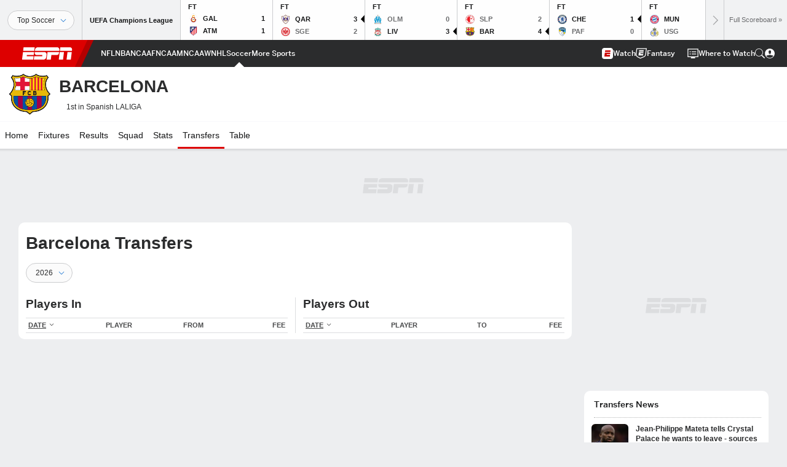

--- FILE ---
content_type: text/html; charset=utf-8
request_url: https://www.espn.com/football/team/transfers/_/id/83/esp.barcelona
body_size: 46774
content:

        <!doctype html>
        <html lang="en">
            <head>
                <meta charSet="utf-8" />

                <!-- ESPNFITT | f16a9974c784 | 14265246 | e4131ccb | www.espn.com | Wed, 21 Jan 2026 22:23:09 GMT -->
                <script>__dataLayer={"pageViewed":false,"helpersEnabled":false,"page":{"author":"","game_id":"","league":"Not Applicable","page_infrastructure":"fitt","placement":"","play_location":"","premium":"","purchase_method":"","referer":"","search_query":"","section":"","story_id":"","story_title":"","start_type":""},"site":{"portal":"sports","application_name":"Espn Web - Fitt","country":"us","edition":"en-us","site":"espn","language":"en_us","orientation":"desktop"},"pzn":{"affiliate_name":"not authenticated","login_status":"anonymous","betaccountlinked":"no","entitlements":"","has_favorites":"no","hidebetting":"false","has_fantasy":"no","has_notifications":"no","auto_start":"no","userab_1":"","league_manager":"no","paywallshown":"no","isptveauthenticated":"no","ssotveauthenticated":"no","tveauthenticated":"no"},"visitor":{"dssid":"","ad_blocker":"no","wholesale_user":"no","wholesale_mvpd_user":"no","wholesale_provider":"no provider"}}; try{ __dataLayer.visitor = __dataLayer.visitor || {}; __dataLayer.visitor.consent = Object.assign({ isAnonymous: !1 }, JSON.parse(localStorage.getItem('consentToken')).data);}catch(e){}</script>
                <script src="https://dcf.espn.com/TWDC-DTCI/prod/Bootstrap.js"></script>
                <script>
            (function(h,o,u,n,d) {
                h=h[d]=h[d]||{q:[],onReady:function(c){h.q.push(c)}}
                d=o.createElement(u);d.async=1;d.src=n
                n=o.getElementsByTagName(u)[0];n.parentNode.insertBefore(d,n)
            })(window,document,'script','https://www.datadoghq-browser-agent.com/us1/v5/datadog-rum.js','DD_RUM');
            
            window.DD_RUM.onReady(function() {
                window.DD_RUM.setGlobalContext({
                    twdcgrid: {
                        yp_team_id: "67c86818ce5ff1871b58289f",
                        yp_service_id: "67b8d8e244357475ee4bd4b4",
                        datadog_log_index: "observability"
                    }
                });
            });
        </script>
                <title data-react-helmet="true">2026 Barcelona Transfers - ESPN</title>
                <meta data-react-helmet="true" name="description" content="View all Barcelona player transfers for the 2026 season on ESPN. Includes all players signed, sold or on loan with the transfer fee."/><meta data-react-helmet="true" property="fb:app_id" content="116656161708917"/><meta data-react-helmet="true" property="og:site_name" content="ESPN"/><meta data-react-helmet="true" property="og:url" content="https://www.espn.com/soccer/team/transfers/_/id/83/esp.barcelona"/><meta data-react-helmet="true" property="og:title" content="Barcelona Transfers"/><meta data-react-helmet="true" property="og:description" content="View all Barcelona player transfers for the 2026 season on ESPN. Includes all players signed, sold or on loan with the transfer fee."/><meta data-react-helmet="true" property="og:image" content="https://a.espncdn.com/combiner/i?img=/i/teamlogos/soccer/500/83.png"/><meta data-react-helmet="true" property="og:image:width" content="500"/><meta data-react-helmet="true" property="og:image:height" content="500"/><meta data-react-helmet="true" property="og:type" content="website"/><meta data-react-helmet="true" name="twitter:site" content="espn"/><meta data-react-helmet="true" name="twitter:url" content="https://www.espn.com/soccer/team/transfers/_/id/83/esp.barcelona"/><meta data-react-helmet="true" name="twitter:title" content="Barcelona Transfers"/><meta data-react-helmet="true" name="twitter:description" content="View all Barcelona player transfers for the 2026 season on ESPN. Includes all players signed, sold or on loan with the transfer fee."/><meta data-react-helmet="true" name="twitter:card" content="summary"/><meta data-react-helmet="true" name="twitter:image" content="https://a.espncdn.com/combiner/i?img=/i/teamlogos/soccer/500/83.png"/><meta data-react-helmet="true" name="twitter:app:name:iphone" content="ESPN"/><meta data-react-helmet="true" name="twitter:app:id:iphone" content="317469184"/><meta data-react-helmet="true" name="twitter:app:name:googleplay" content="ESPN"/><meta data-react-helmet="true" name="twitter:app:id:googleplay" content="com.espn.score_center"/><meta data-react-helmet="true" name="title" content="2026 Barcelona Transfers - ESPN"/><meta data-react-helmet="true" name="medium" content="website"/>
                <meta name="viewport" content="initial-scale=1.0, maximum-scale=1.0, user-scalable=no" />
                <meta http-equiv="x-ua-compatible" content="IE=edge" />
                <meta property="og:locale" content="en_US" />

                <link href="//cdn1.espn.net" rel="preconnect" />
                <link href='https://tredir.espn.com' rel='preconnect' crossorigin />
                <link href='https://cdn.registerdisney.go.com' rel='preconnect' crossorigin />
                <link href='https://fan.api.espn.com' rel='preconnect' crossorigin />
                <link href='https://cdn.espn.com' rel='preconnect' crossorigin />
                <link href='https://a.espncdn.com' rel='preconnect' crossorigin />
                <link href='https://site.web.api.espn.com' rel='preconnect' crossorigin />
                <link rel="mask-icon" sizes="any" href="https://a.espncdn.com/prod/assets/icons/E.svg" color="#990000" />
                <link rel="shortcut icon" href="https://a.espncdn.com/favicon.ico" />
                <link rel="apple-touch-icon" href="https://a.espncdn.com/wireless/mw5/r1/images/bookmark-icons-v2/espn-icon-57x57.png" />
                <link rel="apple-touch-icon-precomposed" href="https://a.espncdn.com/wireless/mw5/r1/images/bookmark-icons-v2/espn-icon-57x57.png" />
                <link rel="apple-touch-icon-precomposed" sizes="72x72" href="https://a.espncdn.com/wireless/mw5/r1/images/bookmark-icons-v2/espn-icon-72x72.png" />
                <link rel="apple-touch-icon-precomposed" sizes="114x114" href="https://a.espncdn.com/wireless/mw5/r1/images/bookmark-icons-v2/espn-icon-114x114.png" />
                <link rel="apple-touch-icon-precomposed" sizes="152x152" href="https://a.espncdn.com/wireless/mw5/r1/images/bookmark-icons-v2/espn-icon-152x152.png" />

                <link rel="manifest" href="/manifest.json">

                

                
                
                <link data-react-helmet="true" rel="stylesheet" href="//cdn1.espn.net/fitt/e4131ccb5d0d-release-01-20-2026.2.0.3951/client/espnfitt/css/fusion-d7719444.css"/><link data-react-helmet="true" rel="stylesheet" href="//cdn1.espn.net/fitt/e4131ccb5d0d-release-01-20-2026.2.0.3951/client/espnfitt/css/7245-c047e00a.css"/><link data-react-helmet="true" rel="stylesheet" href="//cdn1.espn.net/fitt/e4131ccb5d0d-release-01-20-2026.2.0.3951/client/espnfitt/css/espnfitt-99e7beb3.css"/><link data-react-helmet="true" rel="stylesheet" href="//cdn1.espn.net/fitt/e4131ccb5d0d-release-01-20-2026.2.0.3951/client/espnfitt/css/394-f8f14c08.css"/><link data-react-helmet="true" rel="stylesheet" href="//cdn1.espn.net/fitt/e4131ccb5d0d-release-01-20-2026.2.0.3951/client/espnfitt/css/1992-328fafc3.css"/><link data-react-helmet="true" rel="stylesheet" href="//cdn1.espn.net/fitt/e4131ccb5d0d-release-01-20-2026.2.0.3951/client/espnfitt/css/team.transfers-3c0ba4e6.css"/><link data-react-helmet="true" rel="canonical" href="https://www.espn.com/soccer/team/transfers/_/id/83/esp.barcelona"/><link data-react-helmet="true" rel="preload" as="font" type="font/woff2" href="https://a.espncdn.com/fonts/_Publico/PublicoBannerExtraboldWeb.woff2" crossorigin="true"/><link data-react-helmet="true" rel="preload" as="font" type="font/woff2" href="https://a.espncdn.com/fonts/_BentonSans/BentonSansBlack.woff2" crossorigin="true"/><link data-react-helmet="true" rel="preload" as="font" type="font/woff2" href="https://a.espncdn.com/fonts/_BentonSansCond/BentonSansCondBold.woff2" crossorigin="true"/><link data-react-helmet="true" rel="preload" as="font" type="font/woff2" href="https://a.espncdn.com/fonts/_PlayoffProCond/PlayoffProCondBold.woff2" crossorigin="true"/><link data-react-helmet="true" rel="preload" as="font" type="font/woff2" href="https://a.espncdn.com/fonts/_PlayoffProCond/PlayoffProCondBlack.woff2" crossorigin="true"/><link data-react-helmet="true" rel="preload" as="font" type="font/woff2" href="https://a.espncdn.com/fonts/_BentonSans/BentonSansBold.woff2" crossorigin="true"/><link data-react-helmet="true" rel="preload" as="font" type="font/woff2" href="https://a.espncdn.com/fonts/_BentonSans/BentonSansMedium.woff2" crossorigin="true"/><link data-react-helmet="true" rel="preload" as="font" type="font/woff2" href="https://a.espncdn.com/fonts/_BentonSans/BentonSansRegular.woff2" crossorigin="true"/><link data-react-helmet="true" rel="preload" as="font" type="font/woff2" href="https://a.espncdn.com/fonts/_Ignite/ESPNIgniteDisplay-CondensedHeavy-Web.woff2" crossorigin="true"/><link data-react-helmet="true" rel="preload" as="font" type="font/woff2" href="https://a.espncdn.com/fonts/_Ignite/ESPNIgniteText-Regular-Web.woff2" crossorigin="true"/><link data-react-helmet="true" rel="preload" as="font" type="font/woff2" href="https://a.espncdn.com/fonts/_Ignite/ESPNIgniteTextCondensed-Regular-Web.woff2" crossorigin="true"/><link data-react-helmet="true" rel="preload" as="font" type="font/woff2" href="https://a.espncdn.com/fonts/_Ignite/ESPNIgniteTextCondensed-Bold-Web.woff2" crossorigin="true"/><link data-react-helmet="true" rel="alternate" hreflang="en-us" href="https://www.espn.com/soccer/team/transfers/_/id/83/esp.barcelona"/><link data-react-helmet="true" rel="alternate" hreflang="pt-br" href="https://www.espn.com.br/futebol/time/mercado-da-bola/_/id/83/esp.barcelona"/><link data-react-helmet="true" rel="alternate" hreflang="en-in" href="https://www.espn.in/football/team/transfers/_/id/83/esp.barcelona"/><link data-react-helmet="true" rel="alternate" hreflang="en-za" href="https://africa.espn.com/football/team/transfers/_/id/83/esp.barcelona"/><link data-react-helmet="true" rel="alternate" hreflang="en-au" href="https://www.espn.com.au/football/team/transfers/_/id/83/esp.barcelona"/><link data-react-helmet="true" rel="alternate" hreflang="es-ve" href="https://www.espn.com.ve/futbol/equipo/transferencias/_/id/83/esp.barcelona"/><link data-react-helmet="true" rel="alternate" hreflang="es-cl" href="https://www.espn.cl/futbol/equipo/transferencias/_/id/83/esp.barcelona"/><link data-react-helmet="true" rel="alternate" hreflang="es-mx" href="https://www.espn.com.mx/futbol/equipo/transferencias/_/id/83/esp.barcelona"/><link data-react-helmet="true" rel="alternate" hreflang="es-co" href="https://www.espn.com.co/futbol/equipo/transferencias/_/id/83/esp.barcelona"/><link data-react-helmet="true" rel="alternate" hreflang="es-pe" href="https://www.espn.com.pe/futbol/equipo/transferencias/_/id/83/esp.barcelona"/><link data-react-helmet="true" rel="alternate" hreflang="es-ar" href="https://www.espn.com.ar/futbol/equipo/transferencias/_/id/83/esp.barcelona"/><link data-react-helmet="true" rel="alternate" hreflang="es-us" href="https://espndeportes.espn.com/futbol/equipo/transferencias/_/id/83/esp.barcelona"/><link data-react-helmet="true" rel="alternate" hreflang="en-ph" href="https://www.espn.ph/football/team/transfers/_/id/83/esp.barcelona"/><link data-react-helmet="true" rel="alternate" hreflang="en-gb" href="https://www.espn.co.uk/football/team/transfers/_/id/83/esp.barcelona"/><link data-react-helmet="true" rel="alternate" hreflang="en-sg" href="https://www.espn.com.sg/football/team/transfers/_/id/83/esp.barcelona"/><link data-react-helmet="true" rel="alternate" hreflang="es-gt" href="https://www.espn.com.gt/futbol/equipo/transferencias/_/id/83/esp.barcelona"/><link data-react-helmet="true" rel="alternate" hreflang="es-uy" href="https://www.espn.com.uy/futbol/equipo/transferencias/_/id/83/esp.barcelona"/><link data-react-helmet="true" rel="alternate" hreflang="es-do" href="https://www.espn.com.do/futbol/equipo/transferencias/_/id/83/esp.barcelona"/><link data-react-helmet="true" rel="alternate" hreflang="es-ec" href="https://www.espn.com.ec/futbol/equipo/transferencias/_/id/83/esp.barcelona"/><link data-react-helmet="true" rel="alternate" hreflang="es-pa" href="https://www.espn.com.pa/futbol/equipo/transferencias/_/id/83/esp.barcelona"/><link data-react-helmet="true" rel="alternate" hreflang="es-cr" href="https://www.espn.co.cr/futbol/equipo/transferencias/_/id/83/esp.barcelona"/><link data-react-helmet="true" rel="alternate" hreflang="nl-nl" href="https://www.espn.nl/voetbal/team/transfer/_/id/83/esp.barcelona"/>
                <script src="//cdn1.espn.net/fitt/e4131ccb5d0d-release-01-20-2026.2.0.3951/client/espnfitt/runtime-061aa144.js" defer></script><script src="//cdn1.espn.net/fitt/e4131ccb5d0d-release-01-20-2026.2.0.3951/client/espnfitt/dmp-sdk-e891f094.js" defer></script><script src="//cdn1.espn.net/fitt/e4131ccb5d0d-release-01-20-2026.2.0.3951/client/espnfitt/7245-b97c7ede.js" defer></script><script src="//cdn1.espn.net/fitt/e4131ccb5d0d-release-01-20-2026.2.0.3951/client/espnfitt/1609-dac15037.js" defer></script><script src="//cdn1.espn.net/fitt/e4131ccb5d0d-release-01-20-2026.2.0.3951/client/espnfitt/9264-abee4af7.js" defer></script><script src="//cdn1.espn.net/fitt/e4131ccb5d0d-release-01-20-2026.2.0.3951/client/espnfitt/394-78560395.js" defer></script><script src="//cdn1.espn.net/fitt/e4131ccb5d0d-release-01-20-2026.2.0.3951/client/espnfitt/1765-53c8f25a.js" defer></script><script src="//cdn1.espn.net/fitt/e4131ccb5d0d-release-01-20-2026.2.0.3951/client/espnfitt/736-1393482f.js" defer></script><script src="//cdn1.espn.net/fitt/e4131ccb5d0d-release-01-20-2026.2.0.3951/client/espnfitt/5157-482ee819.js" defer></script><script src="//cdn1.espn.net/fitt/e4131ccb5d0d-release-01-20-2026.2.0.3951/client/espnfitt/6746-e2a20a3a.js" defer></script><script src="//cdn1.espn.net/fitt/e4131ccb5d0d-release-01-20-2026.2.0.3951/client/espnfitt/5799-a7bc2fca.js" defer></script>
                <link rel="prefetch" href="//cdn1.espn.net/fitt/e4131ccb5d0d-release-01-20-2026.2.0.3951/client/espnfitt/_manifest.js" as="script" /><link rel="prefetch" href="//cdn1.espn.net/fitt/e4131ccb5d0d-release-01-20-2026.2.0.3951/client/espnfitt/espn-en-7ceea7f0.js" as="script" />
<link rel="prefetch" href="//cdn1.espn.net/fitt/e4131ccb5d0d-release-01-20-2026.2.0.3951/client/espnfitt/espnfitt-9cfcb427.js" as="script" />
<link rel="prefetch" href="//cdn1.espn.net/fitt/e4131ccb5d0d-release-01-20-2026.2.0.3951/client/espnfitt/team.transfers-dd1b9437.js" as="script" />
                <style type="text/css" id="fittLoadingStyle">
   .page-container,
   .Nav__Primary__Menu,
   .Nav__Secondary__Menu,
    .NavSecondary--GamePackage,
   .SoccerPerformers--gamepackage,
   .ScoreCell__Notes--footer,
   .Gamestrip,
   .Ad:before {
       opacity:                    0;
   }
</style>
                <noscript>
            <style type="text/css">
                div.HeaderScoreboardContainer, div.Ad, div.sponsored-content { display: none !important; }
                .page-container,
                .Nav__Primary .Nav__Primary__Menu .Nav__Primary__Menu__Item a,
                .Nav__Primary .Nav__Primary__Menu .Nav__Primary__Menu__Item .Nav__Primary__Menu__Link,
                .Nav__Secondary .Nav__Secondary__Menu .Nav__Secondary__Menu__Title .Nav__Secondary__Menu__Link,
                .Nav__Secondary .Nav__Secondary__Menu .Nav__Secondary__Menu__Item .Nav__Secondary__Menu__Link {
                    opacity: 1;
                }
            </style>
        </noscript>
                <script async src="https://a.espncdn.com/prod/scripts/analytics/ESPN_at_v2.rs.min.js"></script>
            </head>
            <body>
                <img width="99999" height="99999" alt="" style="pointer-events: none; position: absolute; top: 0; left: 0; width: 99%; height: 99%; max-width: 99%; max-height: 99%;" src="[data-uri]">
                
                <div id="espnfitt"><div id="DataWrapper"><div id="fitt-analytics"><div id="themeProvider" class="theme-light "><div class="bp-mobileMDPlus bp-mobileLGPlus bp-tabletPlus bp-desktopPlus bp-desktopLGPlus" data-fitt-page-type="team"><div id="lightboxContainer"></div><div class="HeaderScoreboardWrapper"><div class="HeaderScoreboardContainer HeaderScoreboardContainer--loading"><section class="HeaderScoreboard HeaderScoreboard--empty" aria-label="HeaderScoreboard"><button class="HiddenSkip" data-skip="content">Skip to main content</button><button class="HiddenSkip" data-skip="nav">Skip to navigation</button><div class="HeaderScoreboard__Wrapper"><div class="HeaderScoreboard__Carousel"><div class="HeaderScoreboard__Carousel__Nav HeaderScoreboard__Carousel__Nav--prev is-disabled"><svg aria-hidden="true" class="icon__svg" viewBox="0 0 24 24"><use xlink:href="#icon__caret__left"></use></svg></div><div class="HeaderScoreboard__Carousel__Wrapper"><div style="transform:translateX(0px);transition:0.7s ease"><div class="HeaderScoreboard__Events"><div class="HeaderScoreboard__SportSection"><div class="ScoreCell ScoreCell--md ScoreCell--noLinks" role="group"><a class="ScoreCell__LinkOverlay"></a><div class="ScoreCell__Link"><div class="ScoreCell__Link__Event__Detail"><div class="ScoreCell__CompetitorDetails"><ul class="ScoreCell__Competitors"></ul></div></div></div></div></div></div></div></div><div class="HeaderScoreboard__Carousel__Nav HeaderScoreboard__Carousel__Nav--next is-disabled"><svg aria-hidden="true" class="icon__svg" viewBox="0 0 24 24"><use xlink:href="#icon__caret__right"></use></svg></div></div></div></section></div></div><header class="db Site__Header__Wrapper sticky"><div class="Site__Header db left-0 top-0 w-100 bg-clr-gray-02 Site__Header--espn"><nav class="Nav__Primary center flex justify-between items-center" aria-label="Global Navigation"><div class="Nav__Primary__Section Nav__Primary__Section--left"><div class="Nav__Primary__Branding__Logo"><div class="Nav__Primary__Branding__Wrapper"><a class="AnchorLink Nav__Primary__Branding Nav__Primary__Branding--espn" tabindex="0" data-track-nav_layer="global nav" data-track-nav_item="espn-logo" aria-label="ESPN Home Page" href="/">ESPN</a></div></div><ul class="Nav__Primary__Menu flex Nav__Primary__Menu--left w-100"><div><li class="Nav__Primary__Menu__Item flex items-center relative Nav__Primary__Menu__Item--espn-en n7 Nav__AccessibleMenuItem_Wrapper" data-testid="NavAccessibleMenuItem"><a class="AnchorLink Button--unstyled Nav__Primary__Menu__Link clr-white flex items-center" tabindex="0" aria-label="ESPN NFL Home Page" href="/nfl/" id="nav-link-undefined" aria-selected="false" data-track-nav_item="nfl" data-track-nav_layer="global nav"><div class="Nav__Primary__Menu__Item--button-container"><span class="Nav__Text Nav__Primary__Menu__Item--text" data-resource-id="team.nfl_tab">NFL</span></div></a><button aria-label="NFL" aria-expanded="false" class="Button--unstyled Nav__Primary__Menu__Toggle" tabindex="0" aria-haspopup="true"><svg role="img" aria-hidden="true" class="Nav__SubmenuIndicatorIcon icon__svg fill-clr-white icon_svg--dark icon__svg" viewBox="0 0 24 24"><title id="undefined-submenu">NFL</title><use xlink:href="#icon__caret__down"></use></svg></button></li></div><div><li class="Nav__Primary__Menu__Item flex items-center relative Nav__Primary__Menu__Item--espn-en n7 Nav__AccessibleMenuItem_Wrapper" data-testid="NavAccessibleMenuItem"><a class="AnchorLink Button--unstyled Nav__Primary__Menu__Link clr-white flex items-center" tabindex="0" aria-label="ESPN NBA Home Page" href="/nba/" id="nav-link-undefined" aria-selected="false" data-track-nav_item="nba" data-track-nav_layer="global nav"><div class="Nav__Primary__Menu__Item--button-container"><span class="Nav__Text Nav__Primary__Menu__Item--text" data-resource-id="team.nba_tab">NBA</span></div></a><button aria-label="NBA" aria-expanded="false" class="Button--unstyled Nav__Primary__Menu__Toggle" tabindex="0" aria-haspopup="true"><svg role="img" aria-hidden="true" class="Nav__SubmenuIndicatorIcon icon__svg fill-clr-white icon_svg--dark icon__svg" viewBox="0 0 24 24"><title id="undefined-submenu">NBA</title><use xlink:href="#icon__caret__down"></use></svg></button></li></div><div><li class="Nav__Primary__Menu__Item flex items-center relative Nav__Primary__Menu__Item--espn-en n7 Nav__AccessibleMenuItem_Wrapper" data-testid="NavAccessibleMenuItem"><a class="AnchorLink Button--unstyled Nav__Primary__Menu__Link clr-white flex items-center" tabindex="0" aria-label="ESPN NCAAF Home Page" href="/college-football/" id="nav-link-undefined" aria-selected="false" data-track-nav_item="ncaaf" data-track-nav_layer="global nav"><div class="Nav__Primary__Menu__Item--button-container"><span class="Nav__Text Nav__Primary__Menu__Item--text" data-resource-id="team.ncaaf_tab">NCAAF</span></div></a><button aria-label="NCAAF" aria-expanded="false" class="Button--unstyled Nav__Primary__Menu__Toggle" tabindex="0" aria-haspopup="true"><svg role="img" aria-hidden="true" class="Nav__SubmenuIndicatorIcon icon__svg fill-clr-white icon_svg--dark icon__svg" viewBox="0 0 24 24"><title id="undefined-submenu">NCAAF</title><use xlink:href="#icon__caret__down"></use></svg></button></li></div><div><li class="Nav__Primary__Menu__Item flex items-center relative Nav__Primary__Menu__Item--espn-en n7 Nav__AccessibleMenuItem_Wrapper" data-testid="NavAccessibleMenuItem"><a class="AnchorLink Button--unstyled Nav__Primary__Menu__Link clr-white flex items-center" tabindex="0" aria-label="ESPN NCAAM Home Page" href="/mens-college-basketball/" id="nav-link-undefined" aria-selected="false" data-track-nav_item="ncaam" data-track-nav_layer="global nav"><div class="Nav__Primary__Menu__Item--button-container"><span class="Nav__Text Nav__Primary__Menu__Item--text" data-resource-id="team.ncaam_tab">NCAAM</span></div></a><button aria-label="NCAAM" aria-expanded="false" class="Button--unstyled Nav__Primary__Menu__Toggle" tabindex="0" aria-haspopup="true"><svg role="img" aria-hidden="true" class="Nav__SubmenuIndicatorIcon icon__svg fill-clr-white icon_svg--dark icon__svg" viewBox="0 0 24 24"><title id="undefined-submenu">NCAAM</title><use xlink:href="#icon__caret__down"></use></svg></button></li></div><div><li class="Nav__Primary__Menu__Item flex items-center relative Nav__Primary__Menu__Item--espn-en n7 Nav__AccessibleMenuItem_Wrapper" data-testid="NavAccessibleMenuItem"><a class="AnchorLink Button--unstyled Nav__Primary__Menu__Link clr-white flex items-center" tabindex="0" aria-label="ESPN NCAAW Home Page" href="/womens-college-basketball/" id="nav-link-undefined" aria-selected="false" data-track-nav_item="ncaaw" data-track-nav_layer="global nav"><div class="Nav__Primary__Menu__Item--button-container"><span class="Nav__Text Nav__Primary__Menu__Item--text" data-resource-id="team.ncaaw_tab">NCAAW</span></div></a><button aria-label="NCAAW" aria-expanded="false" class="Button--unstyled Nav__Primary__Menu__Toggle" tabindex="0" aria-haspopup="true"><svg role="img" aria-hidden="true" class="Nav__SubmenuIndicatorIcon icon__svg fill-clr-white icon_svg--dark icon__svg" viewBox="0 0 24 24"><title id="undefined-submenu">NCAAW</title><use xlink:href="#icon__caret__down"></use></svg></button></li></div><div><li class="Nav__Primary__Menu__Item flex items-center relative Nav__Primary__Menu__Item--espn-en n7 Nav__AccessibleMenuItem_Wrapper" data-testid="NavAccessibleMenuItem"><a class="AnchorLink Button--unstyled Nav__Primary__Menu__Link clr-white flex items-center" tabindex="0" aria-label="ESPN NHL Home Page" href="/nhl/" id="nav-link-undefined" aria-selected="false" data-track-nav_item="nhl" data-track-nav_layer="global nav"><div class="Nav__Primary__Menu__Item--button-container"><span class="Nav__Text Nav__Primary__Menu__Item--text" data-resource-id="team.nhl_tab">NHL</span></div></a><button aria-label="NHL" aria-expanded="false" class="Button--unstyled Nav__Primary__Menu__Toggle" tabindex="0" aria-haspopup="true"><svg role="img" aria-hidden="true" class="Nav__SubmenuIndicatorIcon icon__svg fill-clr-white icon_svg--dark icon__svg" viewBox="0 0 24 24"><title id="undefined-submenu">NHL</title><use xlink:href="#icon__caret__down"></use></svg></button></li></div><div><li class="Nav__Primary__Menu__Item flex items-center relative Nav__Primary__Menu__Item--active Nav__Primary__Menu__Item--espn-en n7 Nav__AccessibleMenuItem_Wrapper" data-testid="NavAccessibleMenuItem"><a class="AnchorLink Button--unstyled Nav__Primary__Menu__Link clr-white flex items-center" tabindex="0" aria-label="ESPN Soccer Home Page" href="/soccer/" id="nav-link-undefined" aria-selected="true" data-track-nav_item="soccer" data-track-nav_layer="global nav"><div class="Nav__Primary__Menu__Item--button-container"><span class="Nav__Text Nav__Primary__Menu__Item--text" data-resource-id="team.soccer_tab">Soccer</span></div></a><button aria-label="Soccer" aria-expanded="false" class="Button--unstyled Nav__Primary__Menu__Toggle" tabindex="0" aria-haspopup="true"><svg role="img" aria-hidden="true" class="Nav__SubmenuIndicatorIcon icon__svg fill-clr-white icon_svg--dark icon__svg" viewBox="0 0 24 24"><title id="undefined-submenu">Soccer</title><use xlink:href="#icon__caret__down"></use></svg></button></li></div><div><li class="Nav__Primary__Menu__Item flex items-center relative Nav__Primary__Menu__Item--espn-en n7 Nav__AccessibleMenuItem_Wrapper" data-testid="NavAccessibleMenuItem"><a class="AnchorLink Button--unstyled Nav__Primary__Menu__Link clr-white flex items-center" tabindex="0" aria-label="ESPN More Sports Home Page" href="#" id="nav-link-undefined" aria-selected="false" data-track-nav_item="more sports" data-track-nav_layer="global nav"><span class="Nav__Text Nav__Primary__Menu__Item--text" data-resource-id="team.moresports_tab">More Sports</span></a><button aria-label="More Sports" aria-expanded="false" class="Button--unstyled Nav__Primary__Menu__Toggle" tabindex="0" aria-haspopup="true"><svg role="img" aria-hidden="true" class="Nav__SubmenuIndicatorIcon icon__svg fill-clr-white icon_svg--dark icon__svg" viewBox="0 0 24 24"><title id="undefined-submenu">More Sports</title><use xlink:href="#icon__caret__down"></use></svg></button></li></div></ul></div><div class="Nav__Primary__Section Nav__Primary__Section--right"><ul class="Nav__Primary__Menu flex Nav__Primary__Menu--right flex-none"><div><li class="Nav__Primary__Menu__Item flex items-center relative Nav__Primary__Menu__Item--espn-en n7 Nav__AccessibleMenuItem_Wrapper" data-testid="NavAccessibleMenuItem"><a class="AnchorLink Button--unstyled Nav__Primary__Menu__Link clr-white flex items-center" tabindex="0" href="http://www.espn.com/watch/" id="nav-link-undefined" aria-selected="false" data-track-nav_item="watch" data-track-nav_layer="global nav"><div class="Nav__Primary__Menu__Item--button-container"><div class="Nav__Primary__Menu__Item--image-container"><img alt="Watch ESPN" class="Image Nav__Primary__Menu__Item--icon" data-mptype="image" src="[data-uri]"/></div><span class="Nav__Text Nav__Primary__Menu__Item--text" data-resource-id="team.watch_tab">Watch</span></div></a><button aria-label="Watch" aria-expanded="false" class="Button--unstyled Nav__Primary__Menu__Toggle" tabindex="0" aria-haspopup="true"><svg role="img" aria-hidden="true" class="Nav__SubmenuIndicatorIcon icon__svg fill-clr-white icon_svg--dark icon__svg" viewBox="0 0 24 24"><title id="undefined-submenu">Watch</title><use xlink:href="#icon__caret__down"></use></svg></button></li></div><div><li class="Nav__Primary__Menu__Item flex items-center relative Nav__Primary__Menu__Item--espn-en n7 Nav__AccessibleMenuItem_Wrapper" data-testid="NavAccessibleMenuItem"><a class="AnchorLink Button--unstyled Nav__Primary__Menu__Link clr-white flex items-center" tabindex="0" href="/fantasy/" id="nav-link-undefined" aria-selected="false" data-track-nav_item="fantasy" data-track-nav_layer="global nav"><div class="Nav__Primary__Menu__Item--button-container"><div class="Nav__Primary__Menu__Item--image-container"><img alt="ESPN Fantasy" class="Image Nav__Primary__Menu__Item--icon" data-mptype="image" src="[data-uri]"/></div><span class="Nav__Text Nav__Primary__Menu__Item--text" data-resource-id="team.fantasy_tab">Fantasy</span></div></a><button aria-label="Fantasy" aria-expanded="false" class="Button--unstyled Nav__Primary__Menu__Toggle" tabindex="0" aria-haspopup="true"><svg role="img" aria-hidden="true" class="Nav__SubmenuIndicatorIcon icon__svg fill-clr-white icon_svg--dark icon__svg" viewBox="0 0 24 24"><title id="undefined-submenu">Fantasy</title><use xlink:href="#icon__caret__down"></use></svg></button></li></div></ul><ul class="Nav__Primary__Menu flex Nav__Primary__Menu--right flex-none"><div><li class="Nav__Primary__Menu__Item flex-none relative wheretowatchBtn n7 Nav__AccessibleMenuItem_Wrapper" data-testid="NavAccessibleMenuItem"><a class="AnchorLink Button--unstyled" tabindex="0" href="https://www.espn.com/where-to-watch" id="nav-link-undefined" aria-selected="false" data-track-nav_item="watch icon" data-track-nav_layer="global nav"><div class="Nav__Primary__Menu__Link clr-white flex items-center ns7 Nav__Primary__Menu__Item--button-container clr-white"><div class="Nav__Primary__Menu__Item--image-container clr-white"><svg aria-hidden="true" class="prism-Iconography prism-Iconography--misc-w2W Nav__Primary__Menu__Item--icon" focusable="false" height="1em" viewBox="0 0 32 32" width="1em" xmlns="http://www.w3.org/2000/svg" xmlns:xlink="http://www.w3.org/1999/xlink"><path fill="currentColor" d="M12.4 10h12.8v2.4H12.4V10zM25.2 16.4H12.4v2.4h12.8v-2.4zM9.6 17.6a1.6 1.6 0 11-3.2 0 1.6 1.6 0 013.2 0zM8 12.8a1.6 1.6 0 100-3.2 1.6 1.6 0 000 3.2z"></path><path fill="currentColor" d="M.4 2h31.2v24.8H22V30H10v-3.2H.4V2zm28.8 22.4v-20H2.8v20h26.4z"></path></svg></div><span class="Nav__Text Nav__Primary__Menu__Item--text" data-resource-id="team.whereto watch_tab">Where to Watch</span></div></a></li></div><li class="Nav__Primary__Menu__Item Nav__Search flex-none relative"><div class="Nav__Search__Toggle"><svg aria-expanded="false" tabindex="0" role="button" aria-hidden="false" aria-labelledby="navSearchLabel" class="icon__svg" viewBox="0 0 24 24"><title id="navSearchLabel">Search</title><use xlink:href="#icon__search__v2"></use></svg></div></li></ul></div></nav></div></header><div id="fittBGContainer"><div id="fittBGContainerInner"><div id="fittBGContainerInside"><div id="fittBGAd" data-box-type="fitt-adbox-wallpaper"><div class="Ad ad-slot" data-slot-type="wallpaper" data-collapse-before-load="true" data-exclude-bp="s,m" data-slot-kvps="pos=wallpaper"></div></div></div></div></div><main id="fittPageContainer" tabindex="-1"><div data-box-type="fitt-adbox-exclusions"><div class="Ad ad-slot" data-slot-type="exclusions" data-category-exclusion="true" data-slot-kvps="pos=exclusions"></div></div><div class="pageContent"><div class="StickyContainer" data-sticky-parent="true"><div class="ResponsiveWrapper"><div class="ClubhouseHeader w-100 overflow-hidden bb ph4 ClubhouseHeader--tabletPlus bg-clr-white brdr-clr-gray-10"><div class="ClubhouseHeader__Container w-100 center flex items-center justify-between"><div class="ClubhouseHeader__Main flex items-center pv3 justify-start"><img alt="Barcelona" class="Image Logo Logo__xxl" data-mptype="image" src="[data-uri]"/><div class="ClubhouseHeader__Main_Aside pl4 relative"><h1 class="ClubhouseHeader__Name ttu flex items-start n2"><span class="flex flex-wrap"><span class="db fw-bold">Barcelona</span></span></h1><div class="ClubhouseHeader__TeamDetails flex items-center mt3"><ul class="list flex ClubhouseHeader__Record n8 ml4"><li>1st in Spanish LALIGA</li></ul></div></div></div></div></div></div><div class="" data-sticky="true"><div class="ScrollSpy_container"><span></span></div><nav class="Nav__Secondary bg-clr-white brdr-clr-gray-03" aria-label="Secondary Navigation" data-testid="Nav_Secondary"><div class="Nav__Secondary__Inner"><ul class="Nav__Secondary__Menu center flex items-center relative"><li class="Nav__Secondary__Menu__Title flex-none n7 mr2 relative hideLogoUntilSticky"><a class="AnchorLink Nav__Secondary__Menu__Link clr-gray-01 flex items-center pl3 pr4" tabindex="0" href="#"><img alt="" class="Image Logo Nav__Secondary__Menu__Logo mr2 Logo__md" data-mptype="image" src="[data-uri]"/><span class="Nav__Text" data-resource-id="team._tab"></span></a></li><div><li class="Nav__Secondary__Menu__Item flex items-center n7 relative n7 Nav__AccessibleMenuItem_Wrapper" data-testid="NavAccessibleMenuItem"><a class="AnchorLink Button--unstyled Nav__Secondary__Menu__Link clr-gray-01 flex items-center ph3" tabindex="0" href="/soccer/team/_/id/83" id="nav-link-undefined" aria-selected="false" data-track-nav_item="home" data-track-nav_layer="secondary nav"><span class="Nav__Text" data-resource-id="team.home_tab">Home</span></a></li></div><div><li class="Nav__Secondary__Menu__Item flex items-center n7 relative n7 Nav__AccessibleMenuItem_Wrapper" data-testid="NavAccessibleMenuItem"><a class="AnchorLink Button--unstyled Nav__Secondary__Menu__Link clr-gray-01 flex items-center ph3" tabindex="0" href="https://www.espn.com/soccer/team/fixtures/_/id/83/esp.barcelona" id="nav-link-undefined" aria-selected="false" data-track-nav_item="fixtures" data-track-nav_layer="secondary nav"><span class="Nav__Text" data-resource-id="team.fixtures_tab">Fixtures</span></a></li></div><div><li class="Nav__Secondary__Menu__Item flex items-center n7 relative n7 Nav__AccessibleMenuItem_Wrapper" data-testid="NavAccessibleMenuItem"><a class="AnchorLink Button--unstyled Nav__Secondary__Menu__Link clr-gray-01 flex items-center ph3" tabindex="0" href="/soccer/team/results/_/id/83/esp.barcelona" id="nav-link-undefined" aria-selected="false" data-track-nav_item="results" data-track-nav_layer="secondary nav"><span class="Nav__Text" data-resource-id="team.results_tab">Results</span></a></li></div><div><li class="Nav__Secondary__Menu__Item flex items-center n7 relative n7 Nav__AccessibleMenuItem_Wrapper" data-testid="NavAccessibleMenuItem"><a class="AnchorLink Button--unstyled Nav__Secondary__Menu__Link clr-gray-01 flex items-center ph3" tabindex="0" href="/soccer/team/squad/_/id/83/esp.barcelona" id="nav-link-undefined" aria-selected="false" data-track-nav_item="squad" data-track-nav_layer="secondary nav"><span class="Nav__Text" data-resource-id="team.squad_tab">Squad</span></a></li></div><div><li class="Nav__Secondary__Menu__Item flex items-center n7 relative n7 Nav__AccessibleMenuItem_Wrapper" data-testid="NavAccessibleMenuItem"><a class="AnchorLink Button--unstyled Nav__Secondary__Menu__Link clr-gray-01 flex items-center ph3" tabindex="0" href="/soccer/team/stats/_/id/83" id="nav-link-undefined" aria-selected="false" data-track-nav_item="stats" data-track-nav_layer="secondary nav"><span class="Nav__Text" data-resource-id="team.stats_tab">Stats</span></a></li></div><div><li class="Nav__Secondary__Menu__Item flex items-center n7 relative Nav__Secondary__Menu__Item--active n7 Nav__AccessibleMenuItem_Wrapper" data-testid="NavAccessibleMenuItem"><a class="AnchorLink Button--unstyled Nav__Secondary__Menu__Link clr-gray-01 flex items-center ph3" tabindex="0" href="/soccer/team/transfers/_/id/83/esp.barcelona" id="nav-link-undefined" aria-selected="true" data-track-nav_item="transfers" data-track-nav_layer="secondary nav"><span class="Nav__Text" data-resource-id="team.transfers_tab">Transfers</span></a></li></div><div><li class="Nav__Secondary__Menu__Item flex items-center n7 relative n7 Nav__AccessibleMenuItem_Wrapper" data-testid="NavAccessibleMenuItem"><a class="AnchorLink Button--unstyled Nav__Secondary__Menu__Link clr-gray-01 flex items-center ph3" tabindex="0" href="/soccer/table/_/league/esp.1" id="nav-link-undefined" aria-selected="false" data-track-nav_item="table" data-track-nav_layer="secondary nav"><span class="Nav__Text" data-resource-id="team.table_tab">Table</span></a></li></div></ul></div></nav></div><div class="" data-sticky="true"><div class="StickyContainer--gradient"></div></div><div data-box-type="fitt-adbox-banner"><div class="Ad Ad--banner ad-slot" data-slot-type="banner" data-slot-kvps="pos=banner"></div></div><div class="page-container cf"><div class="layout is-9-3"><div class="layout__column layout__column--1" role="main" aria-label="Standings Page"><section class="Card"><div class="Wrapper Card__Content"><section class="bg-clr-white" data-testid="transfersAll"><div class="flex justify-between mt3 mb5 items-center"><h1 class="headline headline__h1 dib">Barcelona Transfers</h1></div><div class="dropdown dropdown--md"><svg aria-hidden="true" data-resource-id="button.dropdown" class="dropdown__arrow icon__svg" viewBox="0 0 24 24"><use xlink:href="#icon__caret__down"></use></svg><select class="dropdown__select" style="text-overflow:ellipsis;overflow:hidden;width:126px" name="1769034189490::28280000::e6cccdb0:ae1a:5ed4:4ad7:881806d9eaa2"><option selected="" class="dropdown__option" data-resource-id="DropdownOption /soccer/team/transfers/_/id/83/year/2026/esp.barcelona" data-url="/soccer/team/transfers/_/id/83/year/2026/esp.barcelona" value="2026">2026</option><option class="dropdown__option" data-resource-id="DropdownOption /soccer/team/transfers/_/id/83/year/2025/esp.barcelona" data-url="/soccer/team/transfers/_/id/83/year/2025/esp.barcelona" value="2025">2025</option><option class="dropdown__option" data-resource-id="DropdownOption /soccer/team/transfers/_/id/83/year/2024/esp.barcelona" data-url="/soccer/team/transfers/_/id/83/year/2024/esp.barcelona" value="2024">2024</option><option class="dropdown__option" data-resource-id="DropdownOption /soccer/team/transfers/_/id/83/year/2023/esp.barcelona" data-url="/soccer/team/transfers/_/id/83/year/2023/esp.barcelona" value="2023">2023</option><option class="dropdown__option" data-resource-id="DropdownOption /soccer/team/transfers/_/id/83/year/2022/esp.barcelona" data-url="/soccer/team/transfers/_/id/83/year/2022/esp.barcelona" value="2022">2022</option><option class="dropdown__option" data-resource-id="DropdownOption /soccer/team/transfers/_/id/83/year/2021/esp.barcelona" data-url="/soccer/team/transfers/_/id/83/year/2021/esp.barcelona" value="2021">2021</option><option class="dropdown__option" data-resource-id="DropdownOption /soccer/team/transfers/_/id/83/year/2020/esp.barcelona" data-url="/soccer/team/transfers/_/id/83/year/2020/esp.barcelona" value="2020">2020</option><option class="dropdown__option" data-resource-id="DropdownOption /soccer/team/transfers/_/id/83/year/2019/esp.barcelona" data-url="/soccer/team/transfers/_/id/83/year/2019/esp.barcelona" value="2019">2019</option><option class="dropdown__option" data-resource-id="DropdownOption /soccer/team/transfers/_/id/83/year/2018/esp.barcelona" data-url="/soccer/team/transfers/_/id/83/year/2018/esp.barcelona" value="2018">2018</option><option class="dropdown__option" data-resource-id="DropdownOption /soccer/team/transfers/_/id/83/year/2017/esp.barcelona" data-url="/soccer/team/transfers/_/id/83/year/2017/esp.barcelona" value="2017">2017</option><option class="dropdown__option" data-resource-id="DropdownOption /soccer/team/transfers/_/id/83/year/2016/esp.barcelona" data-url="/soccer/team/transfers/_/id/83/year/2016/esp.barcelona" value="2016">2016</option><option class="dropdown__option" data-resource-id="DropdownOption /soccer/team/transfers/_/id/83/year/2015/esp.barcelona" data-url="/soccer/team/transfers/_/id/83/year/2015/esp.barcelona" value="2015">2015</option><option class="dropdown__option" data-resource-id="DropdownOption /soccer/team/transfers/_/id/83/year/2014/esp.barcelona" data-url="/soccer/team/transfers/_/id/83/year/2014/esp.barcelona" value="2014">2014</option><option class="dropdown__option" data-resource-id="DropdownOption /soccer/team/transfers/_/id/83/year/2013/esp.barcelona" data-url="/soccer/team/transfers/_/id/83/year/2013/esp.barcelona" value="2013">2013</option><option class="dropdown__option" data-resource-id="DropdownOption /soccer/team/transfers/_/id/83/year/2012/esp.barcelona" data-url="/soccer/team/transfers/_/id/83/year/2012/esp.barcelona" value="2012">2012</option><option class="dropdown__option" data-resource-id="DropdownOption /soccer/team/transfers/_/id/83/year/2011/esp.barcelona" data-url="/soccer/team/transfers/_/id/83/year/2011/esp.barcelona" value="2011">2011</option><option class="dropdown__option" data-resource-id="DropdownOption /soccer/team/transfers/_/id/83/year/2010/esp.barcelona" data-url="/soccer/team/transfers/_/id/83/year/2010/esp.barcelona" value="2010">2010</option><option class="dropdown__option" data-resource-id="DropdownOption /soccer/team/transfers/_/id/83/year/2009/esp.barcelona" data-url="/soccer/team/transfers/_/id/83/year/2009/esp.barcelona" value="2009">2009</option><option class="dropdown__option" data-resource-id="DropdownOption /soccer/team/transfers/_/id/83/year/2008/esp.barcelona" data-url="/soccer/team/transfers/_/id/83/year/2008/esp.barcelona" value="2008">2008</option></select><select class="dropdown__select dropdown__select--sizing absolute w-auto" style="visibility:hidden" aria-hidden="true" name="fake-1769034189490::28280000::e6cccdb0:ae1a:5ed4:4ad7:881806d9eaa2"><option label="hidden">hidden</option></select></div><div class="flex flex-row pt6"><div class="TransferColumn flex-expand" data-testid="singleTransferTable"><h3 class="pb4 pr4">Players In</h3><div class="ResponsiveTable TransfersTable pr4 transfers__no-border-top"><div class="flex"><div class="Table__ScrollerWrapper relative overflow-hidden"><div class="Table__Shadow--left" style="opacity:0"></div><div class="Table__Scroller"><table style="border-collapse:collapse;border-spacing:0" class="Table"><colgroup class="Table__Colgroup"><col class="Table__Column"/><col class="Table__Column"/><col class="Table__Column"/><col class="Table__Column"/></colgroup><thead class="Table__THEAD"><tr class="Table__TR Table__even"><th title="" class="Table__TH"><span class="fw-medium w-100 dib underline"><a class="AnchorLink clr-gray-04" tabindex="0" href="/soccer/team/transfers/_/id/83/sort/date/dir/asc">DATE<svg aria-hidden="true" class="ArrowIcon__TableSort icon__svg" style="display:inline-block;height:10px;width:10px;margin-left:4px" viewBox="0 0 24 24"><use xlink:href="#icon__caret__down"></use></svg></a></span></th><th title="" class="Table__TH"><span class="fw-medium w-100 dib">Player</span></th><th title="" class="Table__TH"><span class="fw-medium w-100 dib">FROM</span></th><th title="" class="Table__TH"><span class="fw-medium w-100 dib">FEE</span></th></tr></thead><tbody class="Table__TBODY"></tbody></table></div><div class="Table__Shadow--right" style="opacity:0"></div></div></div></div></div><div class="TransferColumn flex-expand transfers__border-left" data-testid="singleTransferTable"><h3 class="pb4 pl4">Players Out</h3><div class="ResponsiveTable TransfersTable pl4 transfers__no-border-top"><div class="flex"><div class="Table__ScrollerWrapper relative overflow-hidden"><div class="Table__Shadow--left" style="opacity:0"></div><div class="Table__Scroller"><table style="border-collapse:collapse;border-spacing:0" class="Table"><colgroup class="Table__Colgroup"><col class="Table__Column"/><col class="Table__Column"/><col class="Table__Column"/><col class="Table__Column"/></colgroup><thead class="Table__THEAD"><tr class="Table__TR Table__even"><th title="" class="Table__TH"><span class="fw-medium w-100 dib underline"><a class="AnchorLink clr-gray-04" tabindex="0" href="/soccer/team/transfers/_/id/83/sort/date/dir/asc">DATE<svg aria-hidden="true" class="ArrowIcon__TableSort icon__svg" style="display:inline-block;height:10px;width:10px;margin-left:4px" viewBox="0 0 24 24"><use xlink:href="#icon__caret__down"></use></svg></a></span></th><th title="" class="Table__TH"><span class="fw-medium w-100 dib">Player</span></th><th title="" class="Table__TH"><span class="fw-medium w-100 dib">TO</span></th><th title="" class="Table__TH"><span class="fw-medium w-100 dib">FEE</span></th></tr></thead><tbody class="Table__TBODY"></tbody></table></div><div class="Table__Shadow--right" style="opacity:0"></div></div></div></div></div></div></section></div></section></div><div class="layout__column layout__column--2" role="complementary" aria-label="See All Transfers"><aside><div data-box-type="fitt-adbox-incontentstrip"><div class="Ad Ad--inContentStrip ad-slot" data-slot-type="incontentstrip" data-collapse-before-load="true" data-slot-kvps="pos=incontentstrip"></div></div><div data-box-type="fitt-adbox-incontent"><div class="Ad Ad--inContent ad-slot" data-slot-type="incontent" data-slot-kvps="pos=incontent"></div></div><section class="Card News"><header class="Card__Header News__Header" aria-label="Transfers News"><div class="Card__Header__Title__Wrapper"><h3 class="Card__Header__Title Card__Header__Title--no-theme">Transfers News</h3></div></header><div class="Wrapper Card__Content"><div class="ContentList" role="list"><div class="ContentList__Item" role="listitem"><a class="AnchorLink News__Item external flex flex-row" tabindex="0" name="&amp;lpos=toolkit" href="/soccer/story/_/id/47683751/jean-philippe-mateta-crystal-palace-transfer-juventus-aston-villa"><figure class="Image aspect-ratio--parent News__Item__Thumbnail overflow-hidden"><div class="RatioFrame aspect-ratio--1x1"></div><div class="Image__Wrapper aspect-ratio--child"><img alt="Jean-Philippe Mateta tells Crystal Palace he wants to leave - sources" class="" data-mptype="image" src="[data-uri]"/></div></figure><div class="News__Content__Container"><h2 class="News__Item__Headline" aria-label="Jean-Philippe Mateta tells Crystal Palace he wants to leave - sources">Jean-Philippe Mateta tells Crystal Palace he wants to leave - sources</h2><div class="News__Item__Description" aria-label="France forward Jean-Philippe Mateta has told Crystal Palace he wants to leave the club, sources confirmed to ESPN.">France forward Jean-Philippe Mateta has told Crystal Palace he wants to leave the club, sources confirmed to ESPN.</div><ul class="MetaContent"><li class="MetaContent__Item MetaContent__Item__Timestamp">3h</li><li class="MetaContent__Item MetaContent__Item__Author">ESPN News Services</li></ul></div></a></div><div class="ContentList__Item" role="listitem"><a class="AnchorLink News__Item external flex flex-row" tabindex="0" name="&amp;lpos=toolkit" href="/soccer/story/_/id/47678993/transfer-rumors-news-man-united-explore-loftus-cheek-loan-milan"><figure class="Image aspect-ratio--parent News__Item__Thumbnail overflow-hidden"><div class="RatioFrame aspect-ratio--1x1"></div><div class="Image__Wrapper aspect-ratio--child"><img alt="Transfer rumors, news: Man United explore Loftus-Cheek loan" class="" data-mptype="image" src="[data-uri]"/></div></figure><div class="News__Content__Container"><h2 class="News__Item__Headline" aria-label="Transfer rumors, news: Man United explore Loftus-Cheek loan">Transfer rumors, news: Man United explore Loftus-Cheek loan</h2><div class="News__Item__Description" aria-label="Manchester United are exploring their options over a move for AC Milan&#x27;s Ruben Loftus-Cheek. Transfer Talk has the latest.">Manchester United are exploring their options over a move for AC Milan&#x27;s Ruben Loftus-Cheek. Transfer Talk has the latest.</div><ul class="MetaContent"><li class="MetaContent__Item MetaContent__Item__Timestamp">6h</li><li class="MetaContent__Item MetaContent__Item__Author">ESPN</li></ul></div></a></div><div class="ContentList__Item" role="listitem"><a class="AnchorLink News__Item external flex flex-row" tabindex="0" name="&amp;lpos=toolkit" href="/soccer/story/_/id/47680429/what-vinicius-junior-options-real-madrid-contract-runs-down"><figure class="Image aspect-ratio--parent News__Item__Thumbnail overflow-hidden"><div class="RatioFrame aspect-ratio--1x1"></div><div class="Image__Wrapper aspect-ratio--child"><img alt="What are Vinícius Júnior&#x27;s options as his Real Madrid contract runs down?" class="" data-mptype="image" src="[data-uri]"/></div></figure><div class="News__Content__Container"><h2 class="News__Item__Headline" aria-label="What are Vinícius Júnior&#x27;s options as his Real Madrid contract runs down?">What are Vinícius Júnior&#x27;s options as his Real Madrid contract runs down?</h2><div class="News__Item__Description" aria-label="Vinícius Júnior has returned to form for Real Madrid, but what should he do about his future at the club? Here are his options.">Vinícius Júnior has returned to form for Real Madrid, but what should he do about his future at the club? Here are his options.</div><ul class="MetaContent"><li class="MetaContent__Item MetaContent__Item__Timestamp">5h</li><li class="MetaContent__Item MetaContent__Item__Author">Alex Kirkland, Gustavo Hofman</li></ul></div></a></div></div></div></section></aside></div></div></div></div></div><div class="PageLayout page-container cf page-footer-container"><div class="PageLayout__Main" role="region" aria-label="Page Footer"><section class="Card PageFooter"><div class="Wrapper Card__Content PageFooter__Card__Content"><div class="PageFooter__Footer flex items-stretch"><div class="PageFooter__Logo__Wrapper flex flex-none items-center"><img alt="ESPN" class="Image PageFooter__Logo" data-mptype="image" src="[data-uri]"/></div><section class="LegalFooter LegalFooter--default" aria-label="Legal Footer Navigation"><div class="LegalFooter__Links overflow-hidden"><ul class="LegalFooter__Links__List flex"><li class="LegalFooter__Links__Item nowrap relative LegalFooter__Link--underline-hover"><a class="AnchorLink LegalFooter__Link  LegalFooter__Link--underline-hover" tabindex="0" href="https://disneytermsofuse.com/english/">Terms of Use</a></li><li class="LegalFooter__Links__Item nowrap relative LegalFooter__Link--underline-hover"><a class="AnchorLink LegalFooter__Link  LegalFooter__Link--underline-hover" tabindex="0" href="https://privacy.thewaltdisneycompany.com/en/current-privacy-policy/">Privacy Policy</a></li><li class="LegalFooter__Links__Item nowrap relative LegalFooter__Link--underline-hover"><a class="AnchorLink LegalFooter__Link  LegalFooter__Link--underline-hover" tabindex="0" href="https://privacy.thewaltdisneycompany.com/en/current-privacy-policy/your-us-state-privacy-rights/">Your US State Privacy Rights</a></li><li class="LegalFooter__Links__Item nowrap relative LegalFooter__Link--underline-hover"><a class="AnchorLink LegalFooter__Link  LegalFooter__Link--underline-hover" tabindex="0" href="https://disneyprivacycenter.com/kids-privacy-policy/english/">Children&#x27;s Online Privacy Policy</a></li><li class="LegalFooter__Links__Item nowrap relative LegalFooter__Link--underline-hover"><a class="AnchorLink LegalFooter__Link  LegalFooter__Link--underline-hover" tabindex="0" href="https://privacy.thewaltdisneycompany.com/en/privacy-controls/online-tracking-and-advertising/">Interest-Based Ads</a></li><li class="LegalFooter__Links__Item nowrap relative LegalFooter__Link--underline-hover"><a class="AnchorLink LegalFooter__Link  LegalFooter__Link--underline-hover" tabindex="0" href="http://www.nielsen.com/digitalprivacy">About Nielsen Measurement</a></li><li class="LegalFooter__Links__Item nowrap relative LegalFooter__Link--underline-hover"><a class="AnchorLink LegalFooter__Link  LegalFooter__Link--underline-hover ot-sdk-show-settings" tabindex="0" href="https://privacy.thewaltdisneycompany.com/en/dnssmpi/">Your Privacy Choices</a></li><li class="LegalFooter__Links__Item nowrap relative LegalFooter__Link--underline-hover"><a class="AnchorLink LegalFooter__Link  LegalFooter__Link--underline-hover" tabindex="0" href="https://www.espn.com/espn/news/story?page=contact-index">Contact Us</a></li><li class="LegalFooter__Links__Item nowrap relative LegalFooter__Link--underline-hover"><a class="AnchorLink LegalFooter__Link  LegalFooter__Link--underline-hover" tabindex="0" href="https://www.disneyadvertising.com/">Disney Ad Sales Site</a></li><li class="LegalFooter__Links__Item nowrap relative LegalFooter__Link--underline-hover"><a class="AnchorLink LegalFooter__Link  LegalFooter__Link--underline-hover" tabindex="0" href="https://jobs.disneycareers.com/espn">Work for ESPN</a></li><li class="LegalFooter__Links__Item nowrap relative LegalFooter__Link--underline-hover"><a class="AnchorLink LegalFooter__Link  LegalFooter__Link--underline-hover" tabindex="0" href="https://www.espn.com/espn/corrections">Corrections</a></li></ul></div><div class="LegalFooter__Copyright">GAMBLING PROBLEM? CALL 1-800-GAMBLER, (800) 327-5050 or visit gamblinghelplinema.org (MA). Call 877-8-HOPENY/text HOPENY (467369) (NY). Please Gamble Responsibly. 888-789-7777/visit ccpg.org (CT), or visit www.mdgamblinghelp.org (MD). 21+ and present in most states. (18+ DC/KY/NH/WY). Void in ONT/OR/NH. Eligibility restrictions apply. On behalf of Boot Hill Casino &amp; Resort (KS). Terms: sportsbook.draftkings.com/promos.</div><div class="LegalFooter__Copyright">Copyright: © 2026 ESPN Enterprises, Inc. All rights reserved.</div></section></div></div></section></div></div></main><div id="fittOverlayContainer"><div id="fittOverlayContainerInner" data-box-type="fitt-adbox-overlay"><div class="Ad ad-slot" data-slot-type="overlay" data-out-of-page="true" data-slot-kvps="pos=outofpage"></div></div></div></div></div></div></div></div>
                
                <script>window['__CONFIG__']={"uid":"espnfitt","strictMode":false,"mode":"universal","logLevel":"info","logOutput":"json","tms":{"enabled":true,"env":"dev","tag":"https://nexus.ensighten.com/TWDC-DTCI/dev/Bootstrap.js","tagNS":"Boostrapper","emitEvent":"tms:ready","loadScript":false,"loadAsync":false},"allowMocks":true,"globalVar":"__espnfitt__","cdnPath":"//cdn1.espn.net/fitt/e4131ccb5d0d-release-01-20-2026.2.0.3951/client","buildHash":false,"http":{"timeout":{"client":5000}},"apiEnv":"production","envName":"prod","mockDataPort":1981,"host":"localhost","basename":"","toodles":{"enabled":true,"serviceName":"fitt","hostedZone":"espnsb.com","clusterName":"NodeCluster","apiHost":"https://edge.us-east-1.aws.hosted.espnsb.com","customQueryParamsTab":[{"name":"General","elements":[{"paramName":"_adblock","type":"toggle","tooltipText":"Removes ads"},{"paramName":"_adobeEnv","type":"select","tooltipText":"Passes a different response.auth baseURL and streamlimiter.baseURL to player","values":[{"text":"stage","value":"stage"}]},{"paramName":"_bamConfigEnv","type":"select","tooltipText":"DSS SDK environments","values":[{"text":"dev","value":"dev"},{"text":"staging","value":"staging"},{"text":"prod","value":"prod"}]},{"paramName":"_debugAirings","type":"toggle","tooltipText":"Passes through the debugAirings param to the site API to simulate live, buy, replay"},{"paramName":"_fctopics","type":"select","tooltipText":"DSS SDK environments","values":[{"text":"topic1","value":"topic1"},{"text":"topic2","value":"topic2"}]},{"paramName":"fcDiscoveryHost","type":"select","tooltipText":"Use perf/QA fastcast topic connection","values":[{"text":"stage.fastcast.semfs.engsvc.go.com","value":"stage.fastcast.semfs.engsvc.go.com"}]},{"paramName":"_previousPlayTester","type":"toggle","tooltipText":"Use in combination with _status=in&modifier=debug&_topic=none to run the previousPlayTester UI"},{"paramName":"_status","type":"select","tooltipText":"Use perf/QA fastcast topic connection","values":[{"text":"pre","value":"pre"},{"text":"in","value":"in"},{"text":"post","value":"post"}]},{"paramName":"modifier","type":"select","tooltipText":"Simulate a partial webview for the app","values":[{"text":"webview","value":"webview"},{"text":"iframe","value":"iframe"},{"text":"debug","value":"debug"}]},{"paramName":"_topic","type":"select","tooltipText":"Override fastcast topic","values":[{"text":"none","value":"none"}]},{"paramName":"_showHttp","type":"toggle","tooltipText":"Display the server calls for the page"},{"paramName":"_syndicatedLoginHostOverride","type":"select","tooltipText":"Override the syndicated player login href host","values":[{"text":"","value":""}]},{"paramName":"_testTopEventsId","type":"select","tooltipText":"Override top events CMS collection for header scoreboard","values":[{"text":"","value":""}]},{"paramName":"_usPrivacyOverride","type":"select","tooltipText":"Override usPrivacy cookie value for testing purposes","values":[{"text":"1YYY","value":"1YYY"},{"text":"1YNY","value":"1YNY"}]},{"paramName":"appearance","type":"select","tooltipText":"View the app in dark mode","values":[{"text":"dark","value":"dark"},{"text":"light","value":"light"}]},{"paramName":"buyWindow","type":"select","tooltipText":"Tells the api how far in advance to return buyable ppv airings (default is 1m)","values":[{"text":"1m","value":"1m"},{"text":"2w","value":"2w"},{"text":"1w","value":"1w"}]},{"paramName":"edition-view","type":"select","tooltipText":"Display a different edition on the TLD you are currently viewing","values":[{"text":"espn-pt-br","value":"espn-pt-br"},{"text":"espn-es-mx","value":"espn-es-mx"},{"text":"espn-en-uk","value":"espn-en-uk"}]},{"paramName":"enable","type":"select","tooltipText":"Force either sandbox or QA","values":[{"text":"qaAPI","value":"qaAPI"},{"text":"sbAPI","value":"sbAPI"},{"text":"localAPI","value":"localAPI"},{"text":"stagingAPI","value":"stagingAPI"}]},{"paramName":"eventsEnv","type":"select","tooltipText":"Appends _env.events.api to site api calls to hit different events api environments","values":[{"text":"qa","value":"qa"},{"text":"prod","value":"prod"}]},{"paramName":"forcePicker","type":"toggle","tooltipText":"Forces the streampicker lightbox when clicking on any watch tile"},{"paramName":"platform","type":"select","tooltipText":"Use with modifier to simulate a specific client","values":[{"text":"ios","value":"ios"},{"text":"android","value":"android"}]},{"paramName":"test","type":"toggle","tooltipText":"Add to platform=ios to disable LL calls from firing"},{"paramName":"statsview","type":"toggle","tooltipText":"Param to display just the boxscore tab under the video player within the app (not synched with ID3 tags)"},{"paramName":"videoEnv","type":"select","tooltipText":"appends _env.video.api to site api calls to hit different PCC environments","values":[{"text":"prod","value":"prod"},{"text":"qa","value":"qa"},{"text":"uat","value":"uat"}]},{"paramName":"videoview","type":"toggle","tooltipText":"Param to display the gamepackage under the video player within the app (minus some features such as video tab, etc. Used when GP wallclock is synched with video ID3 tags)"},{"paramName":"_suggestionsId","type":"select","tooltipText":"Override for preferences scibe id that drives suggestions in the left rail","values":[{"text":"","value":""}]},{"paramName":"fantasyGamepackage","type":"select","tooltipText":"","values":[{"text":"","value":""}]},{"paramName":"isEmbedded","type":"toggle","tooltipText":""},{"paramName":"_nocache","type":"toggle","tooltipText":""},{"paramName":"_navId","type":"select","tooltipText":"CMS Content Id","values":[{"text":"","value":""}]},{"paramName":"edition-host","type":"select","tooltipText":"","values":[{"text":"espn.com","value":"espn.com"},{"text":"espn.com.au","value":"espn.com.au"},{"text":"espn.in","value":"espn.in"},{"text":"espn.com.ar","value":"espn.com.ar"},{"text":"espn.cl","value":"espn.cl"}]},{"paramName":"_favs","type":"select","tooltipText":"","values":[{"text":"nfl","value":"nfl"},{"text":"28 nba","value":"28 nba"},{"text":"46 mlb","value":"46 mlb"},{"text":"10 ncaaf","value":"10 ncaaf"},{"text":"23 soccer","value":"23 soccer"}]},{"paramName":"_noViewCache","type":"toggle","tooltipText":""},{"paramName":"_asyncRender","type":"toggle","tooltipText":""},{"paramName":"_translate","type":"toggle","tooltipText":""},{"paramName":"_spDebug","type":"toggle","tooltipText":""},{"paramName":"shieldEnv","type":"select","tooltipText":"","values":[{"text":"QA","value":"QA"}]},{"paramName":"adEnv","type":"select","tooltipText":"This can be used to load QA player configs and test Brightcove player and player plugins only published in QA (https://api.config.watchabc.go.com/appsconfig/qa/js-mmp-espn/001/1.0.0/config.json)","values":[{"text":"","value":""}]},{"paramName":"oneIdEnv","type":"select","tooltipText":"Allows you to specify staging oneId env to test license plate flow and purchase flow with a staging account (same as everywhere else in espn fitt)","values":[{"text":"stage","value":"stage"}]},{"paramName":"envName","type":"select","tooltipText":"Specific to this page, you can override the default envName set in fitt state to inform which purchase flow environment you want to use. By default espnqa.com will route to QA purchase flow (https://qa-secure.web.plus.espn.com)","values":[{"text":"","value":""}]},{"paramName":"adobePassEnv","type":"select","tooltipText":"Specific to this page, can set staging Adobe Pass Env to test mvpd license plate flow.","values":[{"text":"","value":""}]}]},{"name":"Env API","elements":[{"paramName":"_env.api.app","type":"select","tooltipText":"V1 Core APIs App","values":[{"text":"api-app.espn.com","value":"api-app.espn.com"},{"text":"api-app.espnqa.com","value":"api-app.espnqa.com"},{"text":"api-app.espnsb.com","value":"api-app.espnsb.com"}]},{"paramName":"_env.api.v1","type":"select","tooltipText":"V1 Core APIs","values":[{"text":"dev","value":"dev"},{"text":"qa","value":"qa"},{"text":"prod","value":"prod"}]},{"paramName":"_env.api.blogs","type":"select","tooltipText":"Blogs API","values":[{"text":"dev","value":"dev"},{"text":"qa","value":"qa"},{"text":"prod","value":"prod"}]},{"paramName":"_env.api.core.uk","type":"select","tooltipText":"UK Core APIs","values":[{"text":"dev","value":"dev"},{"text":"qa","value":"qa"},{"text":"prod","value":"prod"}]},{"paramName":"_env.api.dcs.deportes","type":"select","tooltipText":"Deportes DCS","values":[{"text":"sandbox","value":"sandbox"},{"text":"sandbox-dcs","value":"sandbox-dcs"},{"text":"qa","value":"qa"},{"text":"qa-dcs","value":"qa-dcs"},{"text":"prod","value":"prod"},{"text":"prod-preview","value":"prod-preview"}]},{"paramName":"_env.api.dcs.domestic","type":"select","tooltipText":"Domestic DCS","values":[{"text":"sandbox","value":"sandbox"},{"text":"sandbox-dcs","value":"sandbox-dcs"},{"text":"qa","value":"qa"},{"text":"qa-dcs","value":"qa-dcs"},{"text":"prod","value":"prod"},{"text":"prod-preview","value":"prod-preview"}]},{"paramName":"_env.api.dcs.soccernet","type":"select","tooltipText":"Domestic DCS","values":[{"text":"sandbox","value":"sandbox"},{"text":"sandbox-dcs","value":"sandbox-dcs"},{"text":"qa","value":"qa"},{"text":"qa-dcs","value":"qa-dcs"},{"text":"prod","value":"prod"},{"text":"prod-preview","value":"prod-preview"}]},{"paramName":"_env.api.events.api","type":"select","tooltipText":"Event Calendar API","values":[{"text":"dev","value":"dev"},{"text":"qa","value":"qa"},{"text":"prod","value":"prod"}]},{"paramName":"_env.api.fantasy.api","type":"select","tooltipText":"Fantasy APIs","values":[{"text":"dev","value":"dev"},{"text":"qa","value":"qa"},{"text":"prod","value":"prod"}]},{"paramName":"_env.api.new.core.uk","type":"select","tooltipText":"New UK Core APIs","values":[{"text":"dev","value":"dev"},{"text":"qa","value":"qa"},{"text":"prod","value":"prod"}]},{"paramName":"_env.api.now.core","type":"select","tooltipText":"Now core API requests","values":[{"text":"dev","value":"dev"},{"text":"qa","value":"qa"},{"text":"prod","value":"prod"}]},{"paramName":"_env.api.restrictions.api","type":"select","tooltipText":"Restrictions API","values":[{"text":"dev","value":"dev"},{"text":"qa","value":"qa"},{"text":"prod","value":"prod"}]},{"paramName":"_env.api.searchguru.api","type":"select","tooltipText":"SearchGuru API","values":[{"text":"dev","value":"dev"},{"text":"qa","value":"qa"},{"text":"prod","value":"prod"}]},{"paramName":"_env.api.site.bc","type":"select","tooltipText":"Site API backchannel calls","values":[{"text":"dev","value":"dev"},{"text":"qa","value":"qa"},{"text":"prod","value":"prod"}]},{"paramName":"_env.api.sports.core","type":"select","tooltipText":"Sports Core API requests","values":[{"text":"dev","value":"dev"},{"text":"qa","value":"qa"},{"text":"prod","value":"prod"}]},{"paramName":"_env.api.video.api","type":"select","tooltipText":"Video (PCC) API","values":[{"text":"dev","value":"dev"},{"text":"qa","value":"qa"},{"text":"prod","value":"prod"}]},{"paramName":"_env.api.watch.graph.api","type":"select","tooltipText":"Watch Graph API","values":[{"text":"dev","value":"dev"},{"text":"qa","value":"qa"},{"text":"prod","value":"prod"}]}]}]}};window['__espnfitt__']={"app":{"uid":"espnfitt","mode":"universal","apiEnv":"production","envName":"prod","cdnPath":"//cdn1.espn.net/fitt/e4131ccb5d0d-release-01-20-2026.2.0.3951/client","allowMocks":true,"mockDataPort":1981,"excludePageCSS":false,"assets":{"chunks":["//cdn1.espn.net/fitt/e4131ccb5d0d-release-01-20-2026.2.0.3951/client/espnfitt/runtime-061aa144.js","//cdn1.espn.net/fitt/e4131ccb5d0d-release-01-20-2026.2.0.3951/client/espnfitt/dmp-sdk-e891f094.js","//cdn1.espn.net/fitt/e4131ccb5d0d-release-01-20-2026.2.0.3951/client/espnfitt/7245-b97c7ede.js","//cdn1.espn.net/fitt/e4131ccb5d0d-release-01-20-2026.2.0.3951/client/espnfitt/1609-dac15037.js","//cdn1.espn.net/fitt/e4131ccb5d0d-release-01-20-2026.2.0.3951/client/espnfitt/9264-abee4af7.js","//cdn1.espn.net/fitt/e4131ccb5d0d-release-01-20-2026.2.0.3951/client/espnfitt/394-78560395.js","//cdn1.espn.net/fitt/e4131ccb5d0d-release-01-20-2026.2.0.3951/client/espnfitt/1765-53c8f25a.js","//cdn1.espn.net/fitt/e4131ccb5d0d-release-01-20-2026.2.0.3951/client/espnfitt/736-1393482f.js","//cdn1.espn.net/fitt/e4131ccb5d0d-release-01-20-2026.2.0.3951/client/espnfitt/5157-482ee819.js","//cdn1.espn.net/fitt/e4131ccb5d0d-release-01-20-2026.2.0.3951/client/espnfitt/6746-e2a20a3a.js","//cdn1.espn.net/fitt/e4131ccb5d0d-release-01-20-2026.2.0.3951/client/espnfitt/5799-a7bc2fca.js"],"entries":["//cdn1.espn.net/fitt/e4131ccb5d0d-release-01-20-2026.2.0.3951/client/espnfitt/espn-en-7ceea7f0.js","//cdn1.espn.net/fitt/e4131ccb5d0d-release-01-20-2026.2.0.3951/client/espnfitt/espnfitt-9cfcb427.js","//cdn1.espn.net/fitt/e4131ccb5d0d-release-01-20-2026.2.0.3951/client/espnfitt/team.transfers-dd1b9437.js"],"css":["//cdn1.espn.net/fitt/e4131ccb5d0d-release-01-20-2026.2.0.3951/client/espnfitt/css/fusion-d7719444.css","//cdn1.espn.net/fitt/e4131ccb5d0d-release-01-20-2026.2.0.3951/client/espnfitt/css/7245-c047e00a.css","//cdn1.espn.net/fitt/e4131ccb5d0d-release-01-20-2026.2.0.3951/client/espnfitt/css/espnfitt-99e7beb3.css","//cdn1.espn.net/fitt/e4131ccb5d0d-release-01-20-2026.2.0.3951/client/espnfitt/css/394-f8f14c08.css","//cdn1.espn.net/fitt/e4131ccb5d0d-release-01-20-2026.2.0.3951/client/espnfitt/css/1992-328fafc3.css","//cdn1.espn.net/fitt/e4131ccb5d0d-release-01-20-2026.2.0.3951/client/espnfitt/css/team.transfers-3c0ba4e6.css"]},"device":"desktop","modifier":"","edition":{"config":{},"translations":{}},"flags":{"ads":true,"anltcs":true,"athLnks":true,"browserSdk":true,"enableW2W":true,"evtLnks":true,"exLnks":true,"fntsy":true,"fntsyExtLnks":false,"footer":true,"gmStrp":true,"gmSwtchr":true,"gpOddsTab":true,"hsb":true,"internalAPI":false,"liveVideo":true,"localAPI":false,"myPcks":true,"nav":true,"nws":true,"otbrn":true,"previewAPI":false,"qaAPI":false,"rmLnscr":false,"rtCol":true,"sbAPI":false,"srchOrg":"","stagingAPI":false,"tier3Nv":true,"tmLnks":true,"video":true},"tms":{"enabled":true,"env":"dev","tag":"https://dcf.espn.com/TWDC-DTCI/prod/Bootstrap.js","tagNS":"Boostrapper","emitEvent":"tms:ready","loadScript":false,"loadAsync":false,"cmpLoaded":false,"ready":false},"toodles":{},"requestHeaders":{"host":"www.espn.com","x-real-ip":"10.227.93.74","x-forwarded-for":"18.226.150.34, 15.158.61.178, 10.227.46.209, 10.227.88.118, 10.227.93.74","x-forwarded-proto":"https","x-proxy-timestamp":"1769034189.372","x-forwarded-port":"443","x-amzn-trace-id":"Root=1-697151cd-1225136f14b773307f123dad","pragma":"no-cache","sec-fetch-site":"none","cloudfront-forwarded-proto":"https","cloudfront-is-tablet-viewer":"false","cloudfront-is-smarttv-viewer":"false","user-agent":"Mozilla/5.0 (Macintosh; Intel Mac OS X 10_15_7) AppleWebKit/537.36 (KHTML, like Gecko) Chrome/131.0.0.0 Safari/537.36; ClaudeBot/1.0; +claudebot@anthropic.com)","x-amz-cf-id":"PoIeZ-OPd9eMT-0OdW1k6Vo6xh8wgala8fVQISP8FICKQ0tHaG63kA==","sec-fetch-dest":"document","sec-fetch-user":"?1","accept":"text/html,application/xhtml+xml,application/xml;q=0.9,image/webp,image/apng,*/*;q=0.8,application/signed-exchange;v=b3;q=0.9","cloudfront-viewer-asn":"16509","cloudfront-is-desktop-viewer":"true","cloudfront-viewer-country":"US","sec-fetch-mode":"navigate","cloudfront-is-mobile-viewer":"false","upgrade-insecure-requests":"1","x-scheme":"http","traceparent":"00-ca788bb3e8885055733aa5900005a74c-dde52cb8aa9d23f2-00","x-original-uri":"/football/team/transfers/_/id/83/esp.barcelona","x-original-proto":"https","x-environment":"prod","x-hash":"www.espn.comhttpsespn-en-usespn-en-uspc0usfull/football/team/transfers/_/id/83/esp.barcelona","swid":"6B57C2CE-32C8-488A-C812-7EFA2F9AAA4A","x-region":"ccpa","x-edition-view":"espn-en-us","x-device":"pc","x-connectionspeed":"full","x-country":"us","x-userab":"0","x-edition":"espn-en-us","x-vary":"x-dtcauth","x-dtcauth":"no","x-uri":"/football/team/transfers?id=83&_slug_=esp.barcelona","x-ha-backend":"varnish","x-route":"name=fitt, type=0","via":"2.0 afd1b400a88cc839b600a3bbf971b382.cloudfront.net (CloudFront), 1.1 1db7a3826d4f (Varnish/7.5)","x-debug":"1","x-varnish-route":"fitt","accept-encoding":"gzip","x-varnish":"7628271","tracestate":"486618@nr=0-0-459463-350640310-dde52cb8aa9d23f2-4600085474102e34-0-0.129051-1769034189376","newrelic":"[base64]"},"featureGating":{"fastcastSameEventCheck":true,"cloudfrontTimeZoneHeader":false,"enableTGL":true,"enablePboFirst":false,"enableTGLSchedule":false,"enableTGLLeaderboard":true,"gamepackageMyPicks":true,"gamepackageFantasyModule":true,"disableOneIdSetFocus":true,"watchAPIPznHeaders":false,"webviewAjaxAnalytics":true,"sc4u":true,"allContributorPostTypes":true,"gameSwitcherFootball":true,"gameSwitcherFootball_v4":true,"gameSwitcherBasketball":true,"gameSwitcherBasketball_v4":true,"gameSwitcherBaseball_v4":true,"gameSwitcherBaseball":true,"gameSwitcherHockey":true,"gameSwitcherSoccer":true,"gameSwitcherLacrosse":false,"gameSwitcher_global":true,"stickyFooter":false,"articlesUseContentCore":false,"contributorFollowButton":true,"contributorFeedFollowButton":true,"contributorArticleFollowButton":false,"contributorShortstopFollowButton":false,"contributorContentReactions":false,"enableAutoplayTiles":false,"enableGPLiveOdds":true,"enableGraceHold":true,"enablePillMetadata":true,"enableWebPlayer":false,"enableDmp":true,"enableDmpAu":true,"enableEWCS":true,"enableEWCSAnon":true,"w2w":true,"w2wSkeletonUI":true,"refetchWatchSubscriptions":false,"exploreTiles":false,"deferAdobePass":false,"bettingOdds":true,"contentReactions":true,"disableUSBettingAds":true,"enableGameblockOddsStrip":true,"enableScoresDrawerOddsStrip":true,"fittVodPlayer":true,"mens-college-basketball-bracket-fc":true,"womens-college-basketball-bracket-fc":true,"continueWatching":true,"mobilePlaylist":true,"startFromBeginning":true,"startFromBeginningForAllContent":true,"oddsStrip":true,"oneIDV4":true,"playerFollowing":true,"contributorFollowing":true,"contributorFollowingWebviews":true,"siteBroadcast":true,"browerDeprecation":true,"gateFavorites":true,"newSearchVersion":true,"enableFastcast":true,"hudsonPlayer":true,"geoFooter":true,"activeSportsSiteAPI":true,"usPrivacy":true,"hudsonPAL":true,"olyResultsGPWebview":false,"showTaboolaSportIndex":true,"showTaboolaArticle":false,"draftArticleDeeplinks":false,"enableGameBreaksOnWebview":false,"enableLeaderboardWatchRow":true,"enableVisionEvents":true,"drm":true,"enableMagnite":true,"deflateZips":false,"enablePWA":true,"disableBet365":false,"enableMarketplace":true,"enableGamecastSponsoredAd":false,"enableHuluPromo":false,"enableScoreboardPromo":false,"enableCarouselPromo":false,"enableWatchHeaderVideoPromo":true,"disableAmp":true,"enableVenu":false,"enableNoSpoilerMode":true,"enableHighVolumeRow":true,"fittNRConfig":true,"fittRoutes":true,"enableCBHLTest":true,"enableMyBetsModuleIndex":true,"enableMyBetsSettingsOverlay":true,"enableSixPackPostState":true,"enableClipsPrerollAbTest":true,"enableBettingToggleSettings":true,"hsb-polling-college-football":false,"hsb-polling-mens-college-basketball":false,"hsb-polling-womens-college-basketball":false,"enableBookworm":false,"enableMoreFutures":true,"enableBettingToggle":true,"ed-pick-deep-link-espnapp-ios":false,"ed-pick-deep-link-espnapp-android":false,"ed-pick-deep-link-fantasy-ios":true,"ed-pick-deep-link-fantasy-android":true,"ed-pick-deep-link-tcmen-android":false,"ed-pick-deep-link-tcmen-ios":false,"enableCatchUpToLive":true,"enableContinuousPlayForLive":true,"enableStreamMenu":true,"enableSubscriberCohorts":true,"enableBetOddsTab":false,"draftcastBreakingNews":true,"draftcastPickPredictor":true,"enableMagicLink":true,"enableExitModal-v2":true,"enableExitModal-v3":true,"enableExpiredTokenSupport":true,"exclusivesOddsTabMlb":true,"exclusivesOddsTabNfl":true,"exclusivesOddsTabNba":false,"exclusivesOddsTabWnba":true,"exclusivesOddsTabNhl":true,"oddsStrip1-1":true,"oddsStrip1-1_indexpages":true,"gpv4_streamcenter":true,"nfl_v4":true,"nfl_v4_global":true,"college-football_v4":true,"college-football_v4_global":true,"mlb_v4":false,"nba_v4":true,"nba_v4_global":true,"mens-college-basketball_v4":true,"mens-college-basketball_v4_global":true,"womens-college-basketball_v4":true,"womens-college-basketball_v4_global":true,"mens-olympics-basketball_v4":true,"mens-olympics-basketball_v4_global":true,"womens-olympics-basketball_v4":true,"womens-olympics-basketball_v4_global":true,"nba-development_v4":true,"nba-development_v4_global":true,"nba-summer-league_v4":true,"nba-summer-league_v4_global":true,"nba-summer-california_v4":true,"nba-summer-california_v4_global":true,"nba-summer-golden-state_v4":true,"nba-summer-golden-state_v4_global":true,"nba-summer-las-vegas_v4":true,"nba-summer-las-vegas_v4_global":true,"nba-summer-orlando_v4":true,"nba-summer-orlando_v4_global":true,"nba-summer-sacramento_v4":true,"nba-summer-sacramento_v4_global":true,"nba-summer-utah_v4":true,"nba-summer-utah_v4_global":true,"nbl_v4":true,"nbl_v4_global":true,"wnba_v4":true,"wnba_v4_global":true,"fiba_v4":true,"fiba_v4_global":true,"soccer_v4":false,"enableBetCarousel":true,"enableAnonBetCarousel":false,"enableWatchContextMenuFetch":true,"singleCarouselMyBets":true,"tennisScoresOdds":false,"enableMyBetsGamecast":false,"favoritesMenuRedesignFitt":true,"favoritesMenuRedesignScore":true,"enableTiaraToggleSettings":true,"enableFightcenterOdds":false,"enableFuturesOnOddsPage":false,"enableDeviceAttributeProvider":true,"enableWebviewAnchorLinks":false,"enableAutoplayUnlimited":false,"enableAutoplayUnlimitedTiles":false,"playByPlay_v4":false,"keyPlays_v4":true,"lastPlays_v4":false,"preventBackgroundedClipPlayback":false,"enableCoverProbability-nfl":false,"enableCoverProbability-nba":false,"enableCoverProbability-wnba":false,"enableCoverProbability-college-football":false,"enableSynchronousUserLocation":false,"draftkingsLinkedAccountSettings":false,"enableDraftkingsMyBets":false},"version":"e4131ccb5d0d-release-01-20-2026.2.0.3951","frameAncestors":["'self'","asia.espn.com:*","asia.espnqa.com:*","*.espn.com:*","*.espnqa.com:*","*.espnsb.com:*","*.espnsb.com","*.espn.co.uk","*.espndeportes.espn.com","*.espn.com.br","*.espn.com.mx","*.espn.com.ve","*.espn.com.ar","*.espn.com.co","*.espnfc.com.au","*.espn.com.au","*.espn.in","*.espn.com.sg","*.espn.cl","*.espn.ph","*.espn.ph:*","*.espn.com.pe","*.espn.com.gt","*.espn.com.do","*.espn.com.ec","*.espn.com.uy","*.espn.com.pa","*.espn.co.cr","qa.abcnews.go.com","preview.abcnews.go.com","abc7ny.com","abc7.com","*.abcotvssb.com","preview.goodmorningamerica.com","http://*.espnqa.com:*","http://*.espn.com:*","*.abcotvssb.com","*.abcnews.go.com","*.abcnews.go.com:*","http://*.abcnews.go.com:*","abc30.com","abc7news.com","abc13.com","abc7chicago.com","6abc.com","abc11.com","*.goodmorningamerica.com","qa.abc7.com","qa.abc30.com","qa.abc7news.com","qa.abc13.com","qa.abc7chicago.com","qa.6abc.com","qa.abc7ny.com","qa.abc11.com","*.abcnews.go.com:*","abcnews.go.com","qa.secsports.com","*.secsports.com","https://*.espn.nl:*","https://*.espn.com:*","https://*.espnqa.nl:*","*.espnqa.com:*"],"searchConfig":{"qa":{"site_espn":["promoted","contributor","team","player","league","series","film","article","live","upcoming","replay","clips"],"editionorigin_espn-en_watch":["promoted","series","film","live","upcoming","replay","clips","team","player","league","article"],"edition_espn-es-mx":["promoted","team","player","league","article","clips"],"site_espncricinfo":["team","player","league","article"]},"prod":{"site_espn":["promoted","contributor","team","player","league","series","film","article","live","upcoming","replay","clips"],"editionorigin_espn-en_watch":["promoted","contributor","series","film","live","upcoming","replay","clips","team","player","league","article"],"site_espncricinfo":["team","player","league","article"]}},"serveStale":["/esports/","/esports/index","/womens-college-basketball/rankings"],"abScr":"https://a.espncdn.com/prod/scripts/analytics/ESPN_at_v2.rs.min.js","footer":{"ad":{"network":"21783347309","base":"espn.com","kvps":[{"name":"ed","value":"us"}],"kvpsEspnPlus":[{"name":"ed","value":"us"},{"name":"eplus","value":"true"}],"selector":".ad-slot","override":{"banner":{"conversation":"banner-scoreboard","game":"banner-scoreboard","index":"banner-index","lineups":"banner-scoreboard","match":"banner-scoreboard","preview":"banner-scoreboard","scoreboard":"banner-scoreboard","fightcenter":"banner-scoreboard"}},"webviewOverride":{"banner":{"standings":"banner-webview","team/stats":"banner-webview","roster":"banner-webview","nba/stats":"banner-webview","nfl/stats":"banner-webview","cfb/stats":"banner-webview","mlb/stats":"banner-webview","ncb/rankings":"banner-webview","ncaaw/rankings":"banner-webview","cfb/rankings":"banner-webview"}},"sizes":{"overlay":{"defaultSize":[0,0],"mappings":[{"viewport":[0,0],"slot":[[0,0]]}]},"banner":{"defaultSize":[970,66],"mappings":[{"viewport":[1280,0],"slot":[[1280,100],[970,250],[728,90]]},{"viewport":[1024,0],"slot":[[970,66],[970,250],[728,90]]},{"viewport":[768,0],"slot":[[728,90]]},{"viewport":[320,0],"slot":[[320,50]]},{"viewport":[0,0],"slot":[[240,38]]}],"pbjs":{"xl":[[970,250],[728,90]],"l":[[970,250],[728,90]],"m":[[728,90]],"s":[[320,50]]}},"banner-index":{"defaultSize":[970,66],"includedCountries":["All"],"excludedProfile":["xl"],"excludedSize":["728,90"],"mappings":[{"viewport":[1280,0],"slot":[[1280,100],[970,250]]},{"viewport":[1024,0],"slot":[[970,66],[970,250]]},{"viewport":[768,0],"slot":[[728,90]]},{"viewport":[320,0],"slot":[[320,50]]},{"viewport":[0,0],"slot":[[240,38]]}],"pbjs":{"xl":[[970,250]],"l":[[970,250]],"m":[[728,90]],"s":[[320,50]]}},"banner-scoreboard":{"defaultSize":[970,66],"includedCountries":["us"],"excludedSize":["970,250"],"mappings":[{"viewport":[1280,0],"slot":[[1280,100],[728,90]]},{"viewport":[1024,0],"slot":[[970,66],[728,90]]},{"viewport":[768,0],"slot":[[728,90]]},{"viewport":[320,0],"slot":[[320,50]]},{"viewport":[0,0],"slot":[[240,38]]}],"pbjs":{"xl":[[728,90]],"l":[[728,90]],"m":[[728,90]],"s":[[320,50]]}},"banner-webview":{"defaultSize":[728,90],"includedCountries":["All"],"excludedSize":["970,250"],"mappings":[{"viewport":[1280,0],"slot":[[728,90]]},{"viewport":[1024,0],"slot":[[728,90]]},{"viewport":[768,0],"slot":[[728,90]]},{"viewport":[320,0],"slot":[[320,50]]},{"viewport":[0,0],"slot":[[240,38]]}],"pbjs":{"xl":[[728,90]],"l":[[728,90]],"m":[[728,90]],"s":[[320,50]]}},"incontent":{"defaultSize":[300,250],"mappings":[{"viewport":[1024,0],"slot":[[300,250],[300,600]]}]},"incontent-betting":{"defaultSize":[300,251],"mappings":[{"viewport":[1024,0],"slot":[[300,251]]},{"viewport":[320,0],"slot":[[300,251]]}]},"incontent2":{"defaultSize":[300,250],"mappings":[{"viewport":[0,0],"slot":[[300,250]]}]},"incontentstrip":{"defaultSize":[298,50],"mappings":[{"viewport":[1024,0],"slot":[298,50]},{"viewport":[0,0],"slot":[]}]},"wallpaper":{"defaultSize":[1280,455],"mappings":[{"viewport":[1280,0],"slot":[[1680,1050]]},{"viewport":[1024,0],"slot":[[1280,455]]},{"viewport":[0,0],"slot":[]}]},"incontentstrip2":{"defaultSize":[298,50],"mappings":[{"viewport":[320,0],"slot":[[298,50]]}]},"midpage":{"defaultSize":[320,250],"mappings":[{"viewport":[1280,0],"slot":[[700,400]]},{"viewport":[1024,0],"slot":[[440,330]]},{"viewport":[768,0],"slot":[[320,250]]},{"viewport":[0,0],"slot":[[320,250]]}]},"presby":{"defaultSize":[112,62],"mappings":[{"viewport":[0,0],"slot":[[112,62]]}]},"nlbetting":{"defaultSize":[75,65],"mappings":[{"viewport":[0,0],"slot":[[75,65]]}]},"nlbettingschedule":{"defaultSize":[300,250],"mappings":[{"viewport":[1280,0],"slot":[[970,250]]},{"viewport":[1024,0],"slot":[[970,250]]},{"viewport":[768,0],"slot":[[300,250]]},{"viewport":[0,0],"slot":[[300,250]]}]},"presentedbylogo":{"defaultSize":[128,30],"mappings":[{"viewport":[1024,0],"slot":[[128,30]]},{"viewport":[0,0],"slot":[[90,20]]}]},"instream":{"defaultSize":[1,3],"mappings":[{"viewport":[0,0],"slot":[[1,3]]}]},"exclusions":{"defaultSize":[1,2],"mappings":[{"viewport":[0,0],"slot":[[1,2]]}]},"native":{"defaultSize":"fluid","mappings":[{"viewport":[0,0],"slot":["fluid"]}]},"native-betting":{"defaultSize":"fluid","mappings":[{"viewport":[0,0],"slot":["fluid"]}]},"gamecast":{"defaultSize":[320,50],"mappings":[{"viewport":[0,0],"slot":[[320,50]]}]}},"bettingOnlySizes":{"incontent-betting":{"defaultSize":[300,251],"mappings":[{"viewport":[1024,0],"slot":[[300,251]]},{"viewport":[320,0],"slot":[[300,251]]}]},"native-betting":{"defaultSize":"fluid","mappings":[{"viewport":[0,0],"slot":["fluid"]}]}},"sizesEspnPlus":{"banner":{"defaultSize":[970,66],"mappings":[{"viewport":[1280,0],"slot":[[1280,100],[970,250],[728,90]]},{"viewport":[1024,0],"slot":[[970,66],[970,250],[728,90]]},{"viewport":[768,0],"slot":[[728,90]]},{"viewport":[320,0],"slot":[[320,50]]},{"viewport":[0,0],"slot":[[240,38]]}],"pbjs":{"xl":[[970,250],[728,90]],"l":[[970,250],[728,90]],"m":[[728,90]],"s":[[320,50]]}},"banner-index":{"defaultSize":[970,66],"includedCountries":["us"],"excludedProfile":["xl"],"excludedSize":["728,90"],"mappings":[{"viewport":[1280,0],"slot":[[1280,100],[970,250]]},{"viewport":[1024,0],"slot":[[970,66],[970,250]]},{"viewport":[768,0],"slot":[[728,90]]},{"viewport":[320,0],"slot":[[320,50]]},{"viewport":[0,0],"slot":[[240,38]]}],"pbjs":{"xl":[[970,250]],"l":[[970,250]],"m":[[728,90]],"s":[[320,50]]}},"banner-scoreboard":{"defaultSize":[970,66],"includedCountries":["us"],"excludedSize":["970,250"],"mappings":[{"viewport":[1280,0],"slot":[[1280,100],[728,90]]},{"viewport":[1024,0],"slot":[[970,66],[728,90]]},{"viewport":[768,0],"slot":[[728,90]]},{"viewport":[320,0],"slot":[[320,50]]},{"viewport":[0,0],"slot":[[240,38]]}],"pbjs":{"xl":[[728,90]],"l":[[728,90]],"m":[[728,90]],"s":[[320,50]]}},"native-betting":{"defaultSize":"fluid","mappings":[{"viewport":[0,0],"slot":["fluid"]}]},"incontent":{"defaultSize":[300,250],"mappings":[{"viewport":[1024,0],"slot":[[300,250],[300,600]]}]},"incontent-betting":{"defaultSize":[300,251],"mappings":[{"viewport":[1024,0],"slot":[[300,251]]},{"viewport":[320,0],"slot":[[300,251]]}]},"gamecast":{"defaultSize":[320,50],"mappings":[{"viewport":[0,0],"slot":[[320,50]]}]},"instream":{"defaultSize":[1,3],"mappings":[{"viewport":[0,0],"slot":[[1,3]]}]}},"whitelistEspnPlus":["boxing","cbb","cfb","fantasy","frontpage","golf","mlb","mma","nba","ncaaw","nfl","nhl","soccer","tennis","wnba","horse","esports","formulaone"],"breakpoints":{"xl":[1280],"l":[1024,1279],"m":[768,1023],"s":[0,767]},"supportDynamicPageLoad":true,"delayInPageAdSlots":true,"refreshOnBreakpointChange":true,"dynamicKeyValues":{"profile":{"key":"prof"}},"id":12129264,"disabled":"false","incontentPositions":{"defaults":{"favorites":-1,"now":4,"news":4},"index":{"top":{"favorites":-1},"nfl":{}}},"load":{"defaults":{"desktop":"init","mobile":"init","tablet":"init"},"frontpage":{"desktop":"init","mobile":"init","tablet":"init"},"story":{"desktop":"init","mobile":"init","tablet":"init"},"index":{"desktop":"init","mobile":"init","tablet":"init"},"scoreboard":{"desktop":"init","mobile":"init","tablet":"init"},"standings":{"desktop":"init","mobile":"init","tablet":"init"},"schedule":{"desktop":"init","mobile":"init","tablet":"init"}},"preBidConfig":{"timeout":1000,"usePreBid":true,"EUROPE_EXCLUSIONS":["AL","AD","AM","AT","AZ","BY","BE","BA","BG","HR","CY","CZ","DK","EE","FO","FI","FR","GE","DE","GI","GR","GL","HU","IS","IE","IT","XK","LV","LI","LT","LU","MK","MT","MD","MC","ME","NL","NO","PL","PT","RO","RU","SM","RS","SK","SI","ES","SJ","SE","CH","TR","UA","GB","VA"],"REGION_MAP":{"AF":"IS","AL":"EMEA","DZ":"EMEA","AS":"ANZ","AD":"EMEA","AO":"EMEA","AI":"LATAM","AQ":"ANZ","AG":"LATAM","AR":"LATAM","AM":"EMEA","AW":"LATAM","AU":"ANZ","AT":"EMEA","AZ":"EMEA","BH":"EMEA","BD":"IS","BB":"LATAM","BY":"EMEA","BE":"EMEA","BZ":"LATAM","BJ":"EMEA","BM":"LATAM","BT":"IS","BO":"LATAM","BA":"EMEA","BW":"EMEA","BV":"ANZ","BR":"BR","IO":"IS","VG":"LATAM","BN":"APAC","BG":"EMEA","BF":"EMEA","BI":"EMEA","KH":"APAC","CM":"EMEA","CA":"CA","CV":"EMEA","BQ":"LATAM","KY":"LATAM","CF":"EMEA","TD":"EMEA","CL":"LATAM","CN":"APAC","CX":"ANZ","CC":"ANZ","CO":"LATAM","KM":"EMEA","CK":"ANZ","CR":"LATAM","CI":"EMEA","HR":"EMEA","CW":"LATAM","CY":"EMEA","CZ":"EMEA","CD":"EMEA","DK":"EMEA","DJ":"EMEA","DM":"LATAM","DO":"LATAM","EC":"LATAM","EG":"EMEA","SV":"LATAM","GQ":"EMEA","ER":"EMEA","EE":"EMEA","ET":"EMEA","FK":"LATAM","FO":"EMEA","FM":"ANZ","FJ":"ANZ","FI":"EMEA","FR":"EMEA","GF":"LATAM","PF":"ANZ","TF":"EMEA","GA":"EMEA","GE":"EMEA","DE":"EMEA","GH":"EMEA","GI":"EMEA","GR":"EMEA","GL":"EMEA","GD":"LATAM","GP":"LATAM","GU":"ANZ","GT":"LATAM","GG":"EMEA","GN":"EMEA","GW":"EMEA","GY":"LATAM","HT":"LATAM","HM":"EMEA","HN":"LATAM","HK":"APAC","HU":"EMEA","IS":"EMEA","IN":"IS","ID":"APAC","IQ":"EMEA","IE":"EMEA","IL":"EMEA","IT":"EMEA","JM":"LATAM","JP":"APAC","JE":"EMEA","JO":"EMEA","KZ":"IS","KE":"EMEA","KI":"ANZ","XK":"EMEA","KW":"EMEA","KG":"IS","LA":"APAC","LV":"EMEA","LB":"EMEA","LS":"EMEA","LR":"EMEA","LY":"EMEA","LI":"EMEA","LT":"EMEA","LU":"EMEA","MO":"APAC","MK":"EMEA","MG":"EMEA","MW":"EMEA","MY":"APAC","MV":"IS","ML":"EMEA","MT":"EMEA","MH":"ANZ","MQ":"LATAM","MR":"EMEA","MU":"EMEA","YT":"EMEA","MX":"LATAM","MD":"EMEA","MC":"EMEA","MN":"APAC","ME":"EMEA","MS":"LATAM","MA":"EMEA","MZ":"EMEA","MM":"IS","NA":"EMEA","NR":"ANZ","NP":"IS","NL":"LATAM","NC":"ANZ","NZ":"ANZ","NI":"LATAM","NE":"EMEA","NG":"EMEA","NU":"ANZ","NF":"ANZ","MP":"ANZ","NO":"EMEA","OM":"EMEA","PK":"IS","PW":"ANZ","PS":"EMEA","PA":"LATAM","PG":"ANZ","PY":"LATAM","PE":"LATAM","PH":"APAC","PN":"ANZ","PL":"EMEA","PT":"EMEA","PR":"LATAM","QA":"EMEA","RE":"EMEA","RO":"EMEA","RU":"EMEA","RW":"EMEA","SH":"EMEA","KN":"LATAM","LC":"LATAM","PM":"EMEA","VC":"LATAM","WS":"ANZ","SM":"EMEA","ST":"EMEA","SA":"EMEA","SN":"EMEA","RS":"EMEA","SC":"EMEA","SL":"EMEA","SG":"APAC","SX":"LATAM","SK":"EMEA","SI":"EMEA","SB":"ANZ","SO":"EMEA","ZA":"EMEA","GS":"EMEA","KR":"APAC","ES":"EMEA","LK":"IS","SR":"LATAM","SJ":"EMEA","SZ":"EMEA","SE":"EMEA","CH":"EMEA","TW":"APAC","TJ":"IS","TZ":"EMEA","TH":"APAC","BS":"LATAM","GM":"EMEA","TL":"APAC","TG":"EMEA","TK":"ANZ","TO":"ANZ","TT":"LATAM","TN":"EMEA","TR":"EMEA","TM":"IS","TC":"LATAM","TV":"ANZ","VI":"LATAM","UG":"EMEA","UA":"EMEA","AE":"EMEA","GB":"EMEA","US":"US","UM":"ANZ","UY":"LATAM","UZ":"IS","VU":"ANZ","VA":"EMEA","VE":"LATAM","VN":"APAC","WF":"ANZ","EH":"EMEA","YE":"EMEA","ZM":"EMEA","ZW":"EMEA"},"rubicon":{"accountId":13042,"desktop":{"zoneId":435334,"siteId":92444},"mobile":{"zoneId":435336,"siteId":92446}},"aol":{"networkId":"11526.1","incontent":[4938388],"banner":{"desktop":[4938374,5061577],"mobile":[4938403]}},"appnexus":{"incontent":{"US":13838929,"APAC":13838959,"BR":13838961,"CA":13838962,"EMEA":13838963,"IS":13838964,"LATAM":13838965,"ANZ":13838960},"banner":{"US":13401993,"APAC":13838952,"BR":13838954,"CA":13838955,"EMEA":13838956,"IS":13838957,"LATAM":13838958,"ANZ":13838953}},"trustx":{"incontent":9698,"banner":9701},"ix":{"siteId":"534143"}},"videoAdConfig":{"qa":{"google":true,"network":21743558653,"cms":2495342,"showPremVideoAds":true,"allowAdSkip":true,"useNewUI":true,"iphoneplaysinline":true,"disallowAdSkipByEdition":["espn-ar"],"disableOnBackgroundedVideoEditions":["espn-en","espnsg-en"]},"prod":{"google":true,"network":21783347309,"cms":2497009,"showPremVideoAds":true,"allowAdSkip":true,"useNewUI":true,"iphoneplaysinline":true,"disallowAdSkipByEdition":[]}},"taboolaConfig":{"local":{"taboola":{"show":true},"outbrain":{"show":false}},"sandbox":{"taboola":{"show":true},"outbrain":{"show":false}},"qa":{"taboola":{"show":true},"outbrain":{"show":false}},"prod":{"taboola":{"show":false},"outbrain":{"show":false}}},"videoOOVAdConfig":{"Note":"no","Storage":"To disable suspended video ads in out-of-view video players, set the Note field above to: no "}},"prebid":{"timeout":1000,"usePreBid":true,"EUROPE_EXCLUSIONS":["AL","AD","AM","AT","AZ","BY","BE","BA","BG","HR","CY","CZ","DK","EE","FO","FI","FR","GE","DE","GI","GR","GL","HU","IS","IE","IT","XK","LV","LI","LT","LU","MK","MT","MD","MC","ME","NL","NO","PL","PT","RO","RU","SM","RS","SK","SI","ES","SJ","SE","CH","TR","UA","GB","VA"],"REGION_MAP":{"AF":"IS","AL":"EMEA","DZ":"EMEA","AS":"ANZ","AD":"EMEA","AO":"EMEA","AI":"LATAM","AQ":"ANZ","AG":"LATAM","AR":"LATAM","AM":"EMEA","AW":"LATAM","AU":"ANZ","AT":"EMEA","AZ":"EMEA","BH":"EMEA","BD":"IS","BB":"LATAM","BY":"EMEA","BE":"EMEA","BZ":"LATAM","BJ":"EMEA","BM":"LATAM","BT":"IS","BO":"LATAM","BA":"EMEA","BW":"EMEA","BV":"ANZ","BR":"BR","IO":"IS","VG":"LATAM","BN":"APAC","BG":"EMEA","BF":"EMEA","BI":"EMEA","KH":"APAC","CM":"EMEA","CA":"CA","CV":"EMEA","BQ":"LATAM","KY":"LATAM","CF":"EMEA","TD":"EMEA","CL":"LATAM","CN":"APAC","CX":"ANZ","CC":"ANZ","CO":"LATAM","KM":"EMEA","CK":"ANZ","CR":"LATAM","CI":"EMEA","HR":"EMEA","CW":"LATAM","CY":"EMEA","CZ":"EMEA","CD":"EMEA","DK":"EMEA","DJ":"EMEA","DM":"LATAM","DO":"LATAM","EC":"LATAM","EG":"EMEA","SV":"LATAM","GQ":"EMEA","ER":"EMEA","EE":"EMEA","ET":"EMEA","FK":"LATAM","FO":"EMEA","FM":"ANZ","FJ":"ANZ","FI":"EMEA","FR":"EMEA","GF":"LATAM","PF":"ANZ","TF":"EMEA","GA":"EMEA","GE":"EMEA","DE":"EMEA","GH":"EMEA","GI":"EMEA","GR":"EMEA","GL":"EMEA","GD":"LATAM","GP":"LATAM","GU":"ANZ","GT":"LATAM","GG":"EMEA","GN":"EMEA","GW":"EMEA","GY":"LATAM","HT":"LATAM","HM":"EMEA","HN":"LATAM","HK":"APAC","HU":"EMEA","IS":"EMEA","IN":"IS","ID":"APAC","IQ":"EMEA","IE":"EMEA","IL":"EMEA","IT":"EMEA","JM":"LATAM","JP":"APAC","JE":"EMEA","JO":"EMEA","KZ":"IS","KE":"EMEA","KI":"ANZ","XK":"EMEA","KW":"EMEA","KG":"IS","LA":"APAC","LV":"EMEA","LB":"EMEA","LS":"EMEA","LR":"EMEA","LY":"EMEA","LI":"EMEA","LT":"EMEA","LU":"EMEA","MO":"APAC","MK":"EMEA","MG":"EMEA","MW":"EMEA","MY":"APAC","MV":"IS","ML":"EMEA","MT":"EMEA","MH":"ANZ","MQ":"LATAM","MR":"EMEA","MU":"EMEA","YT":"EMEA","MX":"LATAM","MD":"EMEA","MC":"EMEA","MN":"APAC","ME":"EMEA","MS":"LATAM","MA":"EMEA","MZ":"EMEA","MM":"IS","NA":"EMEA","NR":"ANZ","NP":"IS","NL":"LATAM","NC":"ANZ","NZ":"ANZ","NI":"LATAM","NE":"EMEA","NG":"EMEA","NU":"ANZ","NF":"ANZ","MP":"ANZ","NO":"EMEA","OM":"EMEA","PK":"IS","PW":"ANZ","PS":"EMEA","PA":"LATAM","PG":"ANZ","PY":"LATAM","PE":"LATAM","PH":"APAC","PN":"ANZ","PL":"EMEA","PT":"EMEA","PR":"LATAM","QA":"EMEA","RE":"EMEA","RO":"EMEA","RU":"EMEA","RW":"EMEA","SH":"EMEA","KN":"LATAM","LC":"LATAM","PM":"EMEA","VC":"LATAM","WS":"ANZ","SM":"EMEA","ST":"EMEA","SA":"EMEA","SN":"EMEA","RS":"EMEA","SC":"EMEA","SL":"EMEA","SG":"APAC","SX":"LATAM","SK":"EMEA","SI":"EMEA","SB":"ANZ","SO":"EMEA","ZA":"EMEA","GS":"EMEA","KR":"APAC","ES":"EMEA","LK":"IS","SR":"LATAM","SJ":"EMEA","SZ":"EMEA","SE":"EMEA","CH":"EMEA","TW":"APAC","TJ":"IS","TZ":"EMEA","TH":"APAC","BS":"LATAM","GM":"EMEA","TL":"APAC","TG":"EMEA","TK":"ANZ","TO":"ANZ","TT":"LATAM","TN":"EMEA","TR":"EMEA","TM":"IS","TC":"LATAM","TV":"ANZ","VI":"LATAM","UG":"EMEA","UA":"EMEA","AE":"EMEA","GB":"EMEA","US":"US","UM":"ANZ","UY":"LATAM","UZ":"IS","VU":"ANZ","VA":"EMEA","VE":"LATAM","VN":"APAC","WF":"ANZ","EH":"EMEA","YE":"EMEA","ZM":"EMEA","ZW":"EMEA"},"rubicon":{"accountId":13042,"desktop":{"zoneId":435334,"siteId":92444},"mobile":{"zoneId":435336,"siteId":92446}},"aol":{"networkId":"11526.1","incontent":[4938388],"banner":{"desktop":[4938374,5061577],"mobile":[4938403]}},"appnexus":{"incontent":{"US":13838929,"APAC":13838959,"BR":13838961,"CA":13838962,"EMEA":13838963,"IS":13838964,"LATAM":13838965,"ANZ":13838960},"banner":{"US":13401993,"APAC":13838952,"BR":13838954,"CA":13838955,"EMEA":13838956,"IS":13838957,"LATAM":13838958,"ANZ":13838953}},"trustx":{"incontent":9698,"banner":9701},"ix":{"siteId":"534143"}},"taboola":{"local":{"taboola":{"show":true},"outbrain":{"show":false}},"sandbox":{"taboola":{"show":true},"outbrain":{"show":false}},"qa":{"taboola":{"show":true},"outbrain":{"show":false}},"prod":{"taboola":{"show":false},"outbrain":{"show":false}}},"videoAd":{"qa":{"google":true,"network":21743558653,"cms":2495342,"showPremVideoAds":true,"allowAdSkip":true,"useNewUI":true,"iphoneplaysinline":true,"disallowAdSkipByEdition":["espn-ar"],"disableOnBackgroundedVideoEditions":["espn-en","espnsg-en"]},"prod":{"google":true,"network":21783347309,"cms":2497009,"showPremVideoAds":true,"allowAdSkip":true,"useNewUI":true,"iphoneplaysinline":true,"disallowAdSkipByEdition":[]}},"videoOOVAd":{"Note":"no","Storage":"To disable suspended video ads in out-of-view video players, set the Note field above to: no "},"frameAncestors":["'self'","asia.espn.com:*","asia.espnqa.com:*","*.espn.com:*","*.espnqa.com:*","*.espnsb.com:*","*.espnsb.com","*.espn.co.uk","*.espndeportes.espn.com","*.espn.com.br","*.espn.com.mx","*.espn.com.ve","*.espn.com.ar","*.espn.com.co","*.espnfc.com.au","*.espn.com.au","*.espn.in","*.espn.com.sg","*.espn.cl","*.espn.ph","*.espn.ph:*","*.espn.com.pe","*.espn.com.gt","*.espn.com.do","*.espn.com.ec","*.espn.com.uy","*.espn.com.pa","*.espn.co.cr","qa.abcnews.go.com","preview.abcnews.go.com","abc7ny.com","abc7.com","*.abcotvssb.com","preview.goodmorningamerica.com","http://*.espnqa.com:*","http://*.espn.com:*","*.abcotvssb.com","*.abcnews.go.com","*.abcnews.go.com:*","http://*.abcnews.go.com:*","abc30.com","abc7news.com","abc13.com","abc7chicago.com","6abc.com","abc11.com","*.goodmorningamerica.com","qa.abc7.com","qa.abc30.com","qa.abc7news.com","qa.abc13.com","qa.abc7chicago.com","qa.6abc.com","qa.abc7ny.com","qa.abc11.com","*.abcnews.go.com:*","abcnews.go.com","qa.secsports.com","*.secsports.com","https://*.espn.nl:*","https://*.espn.com:*","https://*.espnqa.nl:*","*.espnqa.com:*"],"search":{"qa":{"site_espn":["promoted","contributor","team","player","league","series","film","article","live","upcoming","replay","clips"],"editionorigin_espn-en_watch":["promoted","series","film","live","upcoming","replay","clips","team","player","league","article"],"edition_espn-es-mx":["promoted","team","player","league","article","clips"],"site_espncricinfo":["team","player","league","article"]},"prod":{"site_espn":["promoted","contributor","team","player","league","series","film","article","live","upcoming","replay","clips"],"editionorigin_espn-en_watch":["promoted","contributor","series","film","live","upcoming","replay","clips","team","player","league","article"],"site_espncricinfo":["team","player","league","article"]}},"tms":{"local":{"vendor":"Ensighten","scriptTag":"https://dcf.espn.com/TWDC-DTCI/stage/Bootstrap.js","ns":"Boostrapper","enabled":true},"sandbox":{"vendor":"Ensighten","scriptTag":"https://dcf.espn.com/TWDC-DTCI/dev/Bootstrap.js","ns":"Boostrapper","enabled":true},"qa":{"vendor":"Ensighten","scriptTag":"https://dcf.espn.com/TWDC-DTCI/stage/Bootstrap.js","ns":"Boostrapper","enabled":true},"prod":{"vendor":"Ensighten","scriptTag":"https://dcf.espn.com/TWDC-DTCI/prod/Bootstrap.js","ns":"Boostrapper","enabled":true}},"serveStale":["/esports/","/esports/index","/womens-college-basketball/rankings"],"ab":{"local":{"target":{"enabled":true,"script":"https://a.espncdn.com/prod/scripts/analytics/ESPN_at_v2.rs.min.js","placements":[{"site":"espn.co.uk","regexp":"(/)","flag":false},{"site":"www.espn.com","regexp":"(/.*)","flag":true},{"site":"www.espnqa.com","regexp":"(/.*)","flag":true}]},"optimizely":{"enabled":false,"oldscript":"https://a.espncdn.com/sports/optimizely.js?local","script":"https://cdn.optimizely.com/js/310987714.js","placements":[]},"fastcast":{"enabled":false,"script":"https://a.espncdn.com/combiner/c?js=analytics/espn.fastcastTracking.4.js","placements":{"/nba/index":"true","/nfl/index":"true","/mlb/index":"true","^/.+$":"false"}}},"qa":{"target":{"enabled":true,"script":"https://a.espncdn.com/prod/scripts/analytics/ESPN_at_v2.rs.min.js","placements":[{"site":"espn.co.uk","regexp":"(/)","flag":false},{"site":"www.espn.com","regexp":"(/.*)","flag":true},{"site":"www.espnqa.com","regexp":"(/.*)","flag":true}]},"optimizely":{"enabled":false,"oldscript":"https://a.espncdn.com/sports/optimizely.js?qa","script":"https://cdn.optimizely.com/js/310987714.js","placements":[]},"fastcast":{"enabled":false,"script":"https://a.espncdn.com/combiner/c?js=analytics/espn.fastcastTracking.4.js","placements":{"/nba/index":"true","/ncf/index":"true","^/.+$":"false"}}},"prod":{"target":{"enabled":true,"script":"https://a.espncdn.com/prod/scripts/analytics/ESPN_at_v2.rs.min.js","placements":[{"site":"espn.co.uk","regexp":"(/)","flag":true},{"site":"www.espn.com","regexp":"(/.*)","flag":true}]},"optimizely":{"enabled":false,"oldscript":"https://a.espncdn.com/sports/optimizely.js","script":"https://cdn.optimizely.com/js/310987714.js","placements":[]},"fastcast":{"enabled":false,"script":"https://a.espncdn.com/combiner/c?js=analytics/espn.fastcastTracking.4.js","placements":{"/nba/index":"true","/ncf/index":"true","^/.+$":"false"}}}},"footer":[{"label":"Terms of Use","href":"https://disneytermsofuse.com/english/"},{"label":"Privacy Policy","href":"https://privacy.thewaltdisneycompany.com/en/current-privacy-policy/"},{"label":"Your US State Privacy Rights","href":"https://privacy.thewaltdisneycompany.com/en/current-privacy-policy/your-us-state-privacy-rights/"},{"label":"Children's Online Privacy Policy","href":"https://disneyprivacycenter.com/kids-privacy-policy/english/"},{"label":"Interest-Based Ads","href":"https://privacy.thewaltdisneycompany.com/en/privacy-controls/online-tracking-and-advertising/"},{"label":"About Nielsen Measurement","href":"http://www.nielsen.com/digitalprivacy"},{"label":"Your Privacy Choices","href":"https://privacy.thewaltdisneycompany.com/en/dnssmpi/","className":"ot-sdk-show-settings"},{"label":"Contact Us","href":"https://www.espn.com/espn/news/story?page=contact-index"},{"label":"Disney Ad Sales Site","href":"https://www.disneyadvertising.com/"},{"label":"Work for ESPN","href":"https://jobs.disneycareers.com/espn"},{"label":"Corrections","href":"https://www.espn.com/espn/corrections"}],"copyright":"Copyright: © %{year} ESPN Enterprises, Inc. All rights reserved.","disclaimers":["GAMBLING PROBLEM? CALL 1-800-GAMBLER, (800) 327-5050 or visit gamblinghelplinema.org (MA). Call 877-8-HOPENY/text HOPENY (467369) (NY). Please Gamble Responsibly. 888-789-7777/visit ccpg.org (CT), or visit www.mdgamblinghelp.org (MD). 21+ and present in most states. (18+ DC/KY/NH/WY). Void in ONT/OR/NH. Eligibility restrictions apply. On behalf of Boot Hill Casino & Resort (KS). Terms: sportsbook.draftkings.com/promos."],"fastcastConfig":{"fastcastSameEventCheck":{"local":true,"sandbox":true,"qa":true,"prod":true},"cloudfrontTimeZoneHeader":{"local":true,"sandbox":true,"qa":true,"prod":false},"enableTGL":{"local":true,"sandbox":true,"qa":true,"prod":true},"enablePboFirst":{"local":true,"sandbox":true,"qa":false,"prod":false},"enableTGLSchedule":{"local":true,"sandbox":true,"qa":true,"prod":false},"enableTGLLeaderboard":{"local":true,"sandbox":true,"qa":true,"prod":true},"gamepackageMyPicks":{"local":true,"sandbox":true,"qa":true,"prod":true},"gamepackageFantasyModule":{"local":true,"sandbox":true,"qa":true,"prod":true},"disableOneIdSetFocus":{"local":true,"sandbox":true,"qa":true,"prod":true},"watchAPIPznHeaders":{"local":true,"sandbox":true,"qa":false,"prod":false},"webviewAjaxAnalytics":{"local":true,"sandbox":true,"qa":true,"prod":true},"sc4u":{"local":true,"sandbox":true,"qa":true,"prod":true},"allContributorPostTypes":{"local":true,"sandbox":true,"qa":true,"prod":true},"gameSwitcherFootball":{"local":true,"sandbox":true,"qa":true,"prod":true},"gameSwitcherFootball_v4":{"local":true,"sandbox":true,"qa":true,"prod":true},"gameSwitcherBasketball":{"local":true,"sandbox":true,"qa":true,"prod":true},"gameSwitcherBasketball_v4":{"local":true,"sandbox":true,"qa":true,"prod":true},"gameSwitcherBaseball_v4":{"local":true,"sandbox":true,"qa":true,"prod":true},"gameSwitcherBaseball":{"local":true,"sandbox":true,"qa":true,"prod":true},"gameSwitcherHockey":{"local":true,"sandbox":true,"qa":true,"prod":true},"gameSwitcherSoccer":{"local":true,"sandbox":true,"qa":true,"prod":true},"gameSwitcherLacrosse":{"local":true,"sandbox":true,"qa":true,"prod":false},"gameSwitcher_global":{"local":true,"sandbox":false,"qa":true,"prod":true},"stickyFooter":{"local":true,"sandbox":true,"qa":true,"prod":false},"articlesUseContentCore":{"local":false,"sandbox":false,"qa":false,"prod":false},"contributorFollowButton":{"local":true,"sandbox":true,"qa":true,"prod":true},"contributorFeedFollowButton":{"local":false,"sandbox":true,"qa":true,"prod":true},"contributorArticleFollowButton":{"local":true,"sandbox":true,"qa":true,"prod":false},"contributorShortstopFollowButton":{"local":true,"sandbox":true,"qa":false,"prod":false},"contributorContentReactions":{"local":true,"sandbox":true,"qa":true,"prod":false},"enableAutoplayTiles":{"local":false,"sandbox":false,"qa":false,"prod":false},"enableGPLiveOdds":{"local":true,"sandbox":true,"qa":true,"prod":true},"enableGraceHold":{"local":true,"sandbox":true,"qa":true,"prod":true},"enablePillMetadata":{"local":true,"sandbox":true,"qa":true,"prod":true},"enableWebPlayer":{"local":true,"sandbox":true,"qa":true,"prod":false},"enableDmp":{"local":true,"sandbox":true,"qa":true,"prod":true},"enableDmpAu":{"local":true,"sandbox":true,"qa":true,"prod":true},"enableEWCS":{"local":true,"sandbox":true,"qa":true,"prod":true},"enableEWCSAnon":{"local":true,"sandbox":true,"qa":true,"prod":true},"w2w":{"local":true,"sandbox":true,"qa":true,"prod":true},"w2wSkeletonUI":{"local":true,"sandbox":true,"qa":true,"prod":true},"refetchWatchSubscriptions":{"local":true,"sandbox":false,"qa":false,"prod":false},"exploreTiles":{"local":true,"sandbox":true,"qa":true,"prod":false},"deferAdobePass":{"local":false,"sandbox":false,"qa":false,"prod":false},"bettingOdds":{"local":true,"sandbox":true,"qa":true,"prod":true},"contentReactions":{"local":true,"sandbox":true,"qa":true,"prod":true},"disableUSBettingAds":{"local":true,"sandbox":true,"qa":true,"prod":true},"enableGameblockOddsStrip":{"local":true,"sandbox":true,"qa":true,"prod":true},"enableScoresDrawerOddsStrip":{"local":true,"sandbox":true,"qa":true,"prod":true},"fittVodPlayer":{"local":true,"sandbox":true,"qa":true,"prod":true},"mens-college-basketball-bracket-fc":{"local":true,"sandbox":true,"qa":true,"prod":true},"womens-college-basketball-bracket-fc":{"local":true,"sandbox":true,"qa":true,"prod":true},"continueWatching":{"local":true,"sandbox":true,"qa":true,"prod":true},"mobilePlaylist":{"local":true,"sandbox":true,"qa":true,"prod":true},"startFromBeginning":{"local":true,"sandbox":true,"qa":true,"prod":true},"startFromBeginningForAllContent":{"local":true,"sandbox":true,"qa":true,"prod":true},"oddsStrip":{"local":true,"sandbox":true,"qa":true,"prod":true},"oneIDV4":{"local":true,"sandbox":true,"qa":true,"prod":true},"playerFollowing":{"local":true,"sandbox":true,"qa":true,"prod":true},"contributorFollowing":{"local":true,"sandbox":true,"qa":true,"prod":true},"contributorFollowingWebviews":{"local":true,"sandbox":true,"qa":true,"prod":true},"siteBroadcast":{"edition":"espn-en","config":{"startDate":"2019-10-03","endDate":"2019-11-03","prod":false,"qa":false,"sandbox":false,"local":false,"en":{"active":false,"buttonText":"Learn More","href":"https://disneytermsofuse.com/","message":"Please review our Terms of Use which changed on September 26, 2019"},"pt":{"active":false,"buttonText":"Learn More","href":"https://disneytermsofuse.com/portuguese/","message":"Please review our Terms of Use which changed on September 26, 2019"},"es":{"active":false,"buttonText":"Lee m&aacute;s","href":"https://disneytermsofuse.com/spanish/","message":"Por favor revisa los t&eacute;rminos de uso, ya que cambiaron el 26 de Septiembre de 2019"}}},"browerDeprecation":{"browser":"ie","active":true},"gateFavorites":{"local":false,"sandbox":false,"qa":false,"prod":true},"newSearchVersion":{"prod":true,"qa":true,"sandbox":true,"local":true},"enableFastcast":{"prod":true,"qa":true,"sandbox":true,"local":true},"hudsonPlayer":{"qa":true,"prod":true,"local":true},"geoFooter":{"local":true,"sandbox":true,"qa":true,"prod":true},"activeSportsSiteAPI":{"local":true,"sandbox":true,"qa":true,"prod":true},"usPrivacy":{"local":true,"sandbox":true,"qa":true,"prod":true},"hudsonPAL":{"local":true,"sandbox":true,"qa":true,"prod":true},"olyResultsGPWebview":{"local":true,"sandbox":false,"qa":false,"prod":false},"showTaboolaSportIndex":{"local":true,"sandbox":true,"qa":true,"prod":true},"showTaboolaArticle":{"local":true,"sandbox":false,"qa":false,"prod":false},"draftArticleDeeplinks":{"local":false,"sandbox":true,"qa":false,"prod":false},"enableGameBreaksOnWebview":{"local":false,"sandbox":false,"qa":false,"prod":false},"enableLeaderboardWatchRow":{"local":true,"sandbox":true,"qa":true,"prod":true},"enableVisionEvents":{"local":true,"sandbox":false,"qa":true,"prod":true},"drm":{"countries":"|ar|bl|bo|br|cl|co|cr|cu|do|ec|gf|gp|gt|hn|ht|mf|mq|mx|ni|pa|pe|pr|py|sv|uy|ve|"},"enableMagnite":{"local":true,"sandbox":true,"qa":true,"prod":true},"deflateZips":{"local":true,"sandbox":true,"qa":true,"prod":false},"enablePWA":{"local":true,"sandbox":true,"qa":true,"prod":true},"disableBet365":{"prod":false,"qa":false,"sandbox":false,"local":false},"enableMarketplace":{"local":true,"sandbox":true,"qa":true,"prod":true},"enableGamecastSponsoredAd":{"local":false,"sandbox":false,"qa":false,"prod":false},"enableHuluPromo":{"local":false,"sandbox":false,"qa":false,"prod":false},"enableScoreboardPromo":{"local":false,"sandbox":false,"qa":false,"prod":false},"enableCarouselPromo":{"local":false,"sandbox":false,"qa":false,"prod":false},"enableWatchHeaderVideoPromo":{"local":true,"sandbox":true,"qa":true,"prod":true},"disableAmp":{"local":true,"sandbox":true,"qa":true,"prod":true},"enableVenu":{"local":true,"sandbox":true,"qa":false,"prod":false},"enableNoSpoilerMode":{"local":true,"sandbox":true,"qa":true,"prod":true},"enableHighVolumeRow":{"local":true,"sandbox":true,"qa":true,"prod":true},"maxFastcastGames":150,"fittNRConfig":{"type":"pro","samplingPct":1},"fittRoutes":{"local":["(mens-college-basketball|womens-college-basketball)/scoreboard","(mlb|nba|nfl|mens-college-basketball|womens-college-basketball|college-football)/team","(mlb|nba|wnba|nba-summer-league|nba-g-league|nbl|mens-college-basketball|womens-college-basketball|mens-olympics-basketball|womens-olympics-basketball|nfl|college-football|world-baseball-classic|caribbean-series|soccer|college-softball|college-baseball)/(match|boxscore|game|matchup|playbyplay|preview|recap|video|lineups|matchstats|commentary|report)","olympics/(summer|winter)/[0-9]{4}/(medals|results|sports)"],"sandbox":["(nba-g-league|world-baseball-classic|caribbean-series|soccer|nfl|nba)/schedule","(mlb|mens-college-basketball|womens-college-basketball|nba|wnba|nba-summer-league|nba-g-league|nbl|nfl|college-football|world-baseball-classic|caribbean-series|soccer)/scoreboard","(mlb|nba|wnba|nfl|mens-college-basketball|womens-college-basketball|college-football|soccer)/team","(mlb|nba|wnba|nba-summer-league|nba-g-league|nbl|mens-college-basketball|womens-college-basketball|mens-olympics-basketball|womens-olympics-basketball|nfl|college-football|world-baseball-classic|caribbean-series|soccer|college-softball|college-baseball)/(match|boxscore|game|matchup|playbyplay|preview|recap|video|lineups|matchstats|commentary|report)","olympics/(summer|winter)/[0-9]{4}/(medals|results|sports)"],"qa":["(soccer|nfl|college-football|nba-summer-league|nba-g-league|nba)/(schedule|fixtures)","(soccer)/scoreboard","(nba-summer-league|afl)/(standings)","(rugby|rugby-league)/(fixtures|schedule|scoreboard|resultados)","(mlb|nba|wnba|nfl|mens-college-basketball|womens-college-basketball|college-football|soccer)/team","(mlb|nba|wnba|nba-summer-league|nba-g-league|nbl|mens-college-basketball|womens-college-basketball|mens-olympics-basketball|womens-olympics-basketball|nfl|college-football|world-baseball-classic|caribbean-series|soccer|college-softball|college-baseball)/(match|boxscore|game|matchup|playbyplay|preview|recap|video|lineups|matchstats|commentary|report|verslag)","olympics/(summer|winter)/[0-9]{4}/(medals|results|sports)"],"prod":["(nfl|nba|nhl|nba-g-league|world-baseball-classic|nba-summer-league|mens-college-basketball|womens-college-basketball|caribbean-series|soccer)/schedule","(nfl|mlb|nba|wnba|nbl|nhl|mens-college-basketball|womens-college-basketball|nba-summer-league|nba-g-league|college-football|world-baseball-classic|caribbean-series|soccer|pll|college-baseball|college-softball|college-sports)/scoreboard","(afl)/(standings)","(mlb|nhl|nba|wnba|nfl|mens-college-basketball|womens-college-basketball|college-football|soccer)/team","(mlb|nba|wnba|nba-summer-league|nba-g-league|nbl|mens-college-basketball|womens-college-basketball|mens-olympics-basketball|womens-olympics-basketball|nfl|college-football|world-baseball-classic|caribbean-series|soccer|college-softball|college-baseball)/(match|boxscore|game|matchup|playbyplay|preview|recap|video|lineups|matchstats|commentary|report|verslag)","olympics/(summer|winter)/[0-9]{4}/(medals|results|sports)","(rugby|rugby-league)/(fixtures|schedule|scoreboard|resultados)"]},"enableCBHLTest":{"local":true,"sandbox":true,"qa":true,"prod":true},"enableMyBetsModuleIndex":{"local":true,"sandbox":false,"qa":false,"prod":true},"enableMyBetsSettingsOverlay":{"local":true,"sandbox":true,"qa":true,"prod":true},"enableSixPackPostState":{"local":true,"sandbox":true,"qa":true,"prod":true},"enableClipsPrerollAbTest":{"local":true,"sandbox":true,"qa":true,"prod":true},"enableBettingToggleSettings":{"local":true,"sandbox":true,"qa":true,"prod":true},"hsb-polling-college-football":{"local":true,"sandbox":true,"qa":true,"prod":false},"hsb-polling-mens-college-basketball":{"local":true,"sandbox":true,"qa":true,"prod":false},"hsb-polling-womens-college-basketball":{"local":true,"sandbox":true,"qa":true,"prod":false},"enableBookworm":{"local":true,"sandbox":false,"qa":true,"prod":false},"enableMoreFutures":{"local":true,"sandbox":false,"qa":true,"prod":true},"enableBettingToggle":{"local":true,"sandbox":true,"qa":true,"prod":true},"ed-pick-deep-link-espnapp-ios":{"local":true,"sandbox":true,"qa":true,"prod":false},"ed-pick-deep-link-espnapp-android":{"local":true,"sandbox":true,"qa":true,"prod":false},"ed-pick-deep-link-fantasy-ios":{"local":true,"sandbox":true,"qa":true,"prod":true},"ed-pick-deep-link-fantasy-android":{"local":true,"sandbox":true,"qa":true,"prod":true},"ed-pick-deep-link-tcmen-android":{"local":true,"sandbox":true,"qa":true,"prod":false},"ed-pick-deep-link-tcmen-ios":{"local":true,"sandbox":true,"qa":true,"prod":false},"enableCatchUpToLive":{"local":true,"sandbox":true,"qa":true,"prod":true},"enableContinuousPlayForLive":{"local":true,"sandbox":true,"qa":true,"prod":true},"enableStreamMenu":{"local":true,"sandbox":true,"qa":true,"prod":true},"enableSubscriberCohorts":{"local":true,"sandbox":true,"qa":true,"prod":true},"enableBetOddsTab":{"local":true,"sandbox":false,"qa":false,"prod":false},"draftcastBreakingNews":{"local":true,"sandbox":true,"qa":true,"prod":true},"draftcastPickPredictor":{"local":true,"sandbox":true,"qa":true,"prod":true},"enableMagicLink":{"local":true,"sandbox":true,"qa":true,"prod":true},"enableExitModal-v2":{"local":true,"sandbox":true,"qa":true,"prod":true},"enableExitModal-v3":{"local":true,"sandbox":true,"qa":true,"prod":true},"enableExpiredTokenSupport":{"local":true,"sandbox":true,"qa":true,"prod":true},"exclusivesOddsTabMlb":{"local":true,"sandbox":false,"qa":true,"prod":true},"exclusivesOddsTabNfl":{"local":true,"sandbox":false,"qa":true,"prod":true},"exclusivesOddsTabNba":{"local":true,"sandbox":false,"qa":true,"prod":false},"exclusivesOddsTabWnba":{"local":true,"sandbox":false,"qa":true,"prod":true},"exclusivesOddsTabNhl":{"local":true,"sandbox":false,"qa":true,"prod":true},"oddsStrip1-1":{"local":true,"sandbox":false,"qa":true,"prod":true},"oddsStrip1-1_indexpages":{"local":true,"sandbox":false,"qa":true,"prod":true},"gpv4_streamcenter":{"local":true,"sandbox":true,"qa":true,"prod":true},"nfl_v4":{"local":true,"sandbox":true,"qa":true,"prod":true},"nfl_v4_global":{"local":false,"sandbox":false,"qa":false,"prod":true},"college-football_v4":{"local":true,"sandbox":true,"qa":true,"prod":true},"college-football_v4_global":{"local":false,"sandbox":false,"qa":false,"prod":true},"mlb_v4":{"local":true,"sandbox":true,"qa":true,"prod":false},"nba_v4":{"local":true,"sandbox":true,"qa":true,"prod":true},"nba_v4_global":{"local":false,"sandbox":false,"qa":true,"prod":true},"mens-college-basketball_v4":{"local":true,"sandbox":true,"qa":true,"prod":true},"mens-college-basketball_v4_global":{"local":false,"sandbox":false,"qa":true,"prod":true},"womens-college-basketball_v4":{"local":true,"sandbox":true,"qa":true,"prod":true},"womens-college-basketball_v4_global":{"local":false,"sandbox":false,"qa":true,"prod":true},"mens-olympics-basketball_v4":{"local":true,"sandbox":true,"qa":true,"prod":true},"mens-olympics-basketball_v4_global":{"local":false,"sandbox":false,"qa":true,"prod":true},"womens-olympics-basketball_v4":{"local":true,"sandbox":true,"qa":true,"prod":true},"womens-olympics-basketball_v4_global":{"local":false,"sandbox":false,"qa":true,"prod":true},"nba-development_v4":{"local":true,"sandbox":true,"qa":true,"prod":true},"nba-development_v4_global":{"local":false,"sandbox":false,"qa":true,"prod":true},"nba-summer-league_v4":{"local":true,"sandbox":true,"qa":true,"prod":true},"nba-summer-league_v4_global":{"local":false,"sandbox":false,"qa":true,"prod":true},"nba-summer-california_v4":{"local":true,"sandbox":true,"qa":true,"prod":true},"nba-summer-california_v4_global":{"local":false,"sandbox":false,"qa":true,"prod":true},"nba-summer-golden-state_v4":{"local":true,"sandbox":true,"qa":true,"prod":true},"nba-summer-golden-state_v4_global":{"local":false,"sandbox":false,"qa":true,"prod":true},"nba-summer-las-vegas_v4":{"local":true,"sandbox":true,"qa":true,"prod":true},"nba-summer-las-vegas_v4_global":{"local":false,"sandbox":false,"qa":true,"prod":true},"nba-summer-orlando_v4":{"local":true,"sandbox":true,"qa":true,"prod":true},"nba-summer-orlando_v4_global":{"local":false,"sandbox":false,"qa":true,"prod":true},"nba-summer-sacramento_v4":{"local":true,"sandbox":true,"qa":true,"prod":true},"nba-summer-sacramento_v4_global":{"local":false,"sandbox":false,"qa":true,"prod":true},"nba-summer-utah_v4":{"local":true,"sandbox":true,"qa":true,"prod":true},"nba-summer-utah_v4_global":{"local":false,"sandbox":false,"qa":true,"prod":true},"nbl_v4":{"local":true,"sandbox":true,"qa":true,"prod":true},"nbl_v4_global":{"local":false,"sandbox":false,"qa":true,"prod":true},"wnba_v4":{"local":true,"sandbox":true,"qa":true,"prod":true},"wnba_v4_global":{"local":false,"sandbox":false,"qa":true,"prod":true},"fiba_v4":{"local":true,"sandbox":true,"qa":true,"prod":true},"fiba_v4_global":{"local":false,"sandbox":false,"qa":true,"prod":true},"soccer_v4":{"local":true,"sandbox":true,"qa":true,"prod":false},"enableBetCarousel":{"local":true,"sandbox":false,"qa":false,"prod":true},"enableAnonBetCarousel":{"local":false,"sandbox":false,"qa":false,"prod":false},"enableWatchContextMenuFetch":{"local":true,"sandbox":true,"qa":true,"prod":true},"singleCarouselMyBets":{"local":true,"sandbox":true,"qa":true,"prod":true},"tennisScoresOdds":{"local":true,"sandbox":true,"qa":false,"prod":false},"enableMyBetsGamecast":{"local":false,"sandbox":false,"qa":false,"prod":false},"favoritesMenuRedesignFitt":{"local":true,"sandbox":true,"qa":true,"prod":true},"favoritesMenuRedesignScore":{"local":true,"sandbox":true,"qa":true,"prod":true},"enableTiaraToggleSettings":{"local":true,"sandbox":true,"qa":true,"prod":true},"enableFightcenterOdds":{"local":false,"sandbox":false,"qa":false,"prod":false},"enableFuturesOnOddsPage":{"local":false,"sandbox":false,"qa":false,"prod":false},"enableDeviceAttributeProvider":{"local":true,"sandbox":true,"qa":true,"prod":true},"enableWebviewAnchorLinks":{"local":true,"sandbox":true,"qa":true,"prod":false},"enableAutoplayUnlimited":{"local":true,"sandbox":true,"qa":true,"prod":false},"enableAutoplayUnlimitedTiles":{"local":false,"sandbox":false,"qa":false,"prod":false},"playByPlay_v4":{"local":true,"sandbox":true,"qa":true,"prod":false},"keyPlays_v4":{"local":true,"sandbox":true,"qa":true,"prod":true},"lastPlays_v4":{"local":true,"sandbox":true,"qa":true,"prod":false},"preventBackgroundedClipPlayback":{"local":true,"sandbox":true,"qa":true,"prod":false},"enableCoverProbability-nfl":{"local":true,"sandbox":true,"qa":true,"prod":false},"enableCoverProbability-nba":{"local":true,"sandbox":true,"qa":true,"prod":false},"enableCoverProbability-wnba":{"local":true,"sandbox":true,"qa":true,"prod":false},"enableCoverProbability-college-football":{"local":true,"sandbox":true,"qa":true,"prod":false},"enableSynchronousUserLocation":{"local":true,"sandbox":true,"qa":true,"prod":false},"draftkingsLinkedAccountSettings":{"local":true,"sandbox":true,"qa":false,"prod":false},"enableDraftkingsMyBets":{"local":false,"sandbox":false,"qa":false,"prod":false}},"o11yConfig":{"config":{"enabled":true,"type":"datadog","samplingPct":0.1,"filter":{"userAgent":"(PetalBot|YandexBot)"}}},"exitConfig":[{"key":"bet","hrefPatterns":["https://sportsbook.draftkings.com/","https://www.draftkings.com/"],"analytics":{"pageName":"espn:betting:interstitial","section":"betting","league":"sports betting","sport":"sports betting","contentType":"sports betting warning","eventName":"betting ui interaction","eventDetail":"betting interstitial view"},"accessibilityLabelButton":"Go to DraftKings Sportsbook","accessibilityLabelCheckbox":"DraftKings logo","continueLogo":"https://assets.espn.com/i/espnbet/espn-bet-1.svg","continueLogoDark":"https://assets.espn.com/i/espnbet/ESPN_Bet_Light.svg","continueText":"Go to DraftKings Sportsbook","headingFantasyApp":"You are now leaving the ESPN Fantasy App...","heading":"You are now leaving ESPN.com...","headingTournamentChallengeApp":"You are now leaving the ESPN Tournament Challenge App...","logo":{"light":"https://a.espncdn.com/i/betting/DK_Light.svg","dark":"https://a.espncdn.com/i/betting/DK_Dark.svg","alt":"DraftKings"},"primaryText":"You are about to leave the ESPN App and a different <a href='https://disneytermsofuse.com/english/'>terms of use</a> and <a href='https://privacy.thewaltdisneycompany.com/en/current-privacy-policy/'>privacy policy</a> will apply. By proceeding, you agree and understand that The Walt Disney Company is not responsible for the site you are about to access.","legalDisclaimer":"GAMBLING PROBLEM? CALL 1-800-GAMBLER, (800) 327-5050 or visit gamblinghelplinema.org (MA). Call 877-8-HOPENY/text HOPENY (467369) (NY), 888-789-7777/visit ccpg.org (CT), or visit www.mdgamblinghelp.org (MD). 21+ and present in most states. (18+ DC/KY/NH/WY). Void in ONT. Terms: draftkings.com/sportsbook. On behalf of Boot Hill Casino & Resort (KS). Pass-thru of per wager tax may apply in IL. Lines and odds subject to change.","primaryTextMobile":"21+ Gambling Problem? Call 1-800-GAMBLER. You are about to leave ESPN and a different terms of use and privacy policy will apply. By proceeding, you agree and understand that The Walt Disney Company is not responsible for the site you are about to access.","remember":{"analyticsKey":"betlinkout","text":"I understand. Skip this next time and take me directly to DraftKings Sportsbook.","ttl":3412800},"Terms of use":"Terms of use: https://disneytermsofuse.com/english/","Privacy Policy":"https://privacy.thewaltdisneycompany.com/en/current-privacy-policy/","webviewType":"espnbet"}],"mediaLangConfig":{"espn-en":{"audioLanguagePriorityList":["en","en-AU","en-GB","es-ES","es","es-419","nl","nl-BE"],"captionLanguaugePriorityList":["en","en-AU","en-GB","es-ES","es","es-419","nl","nl-BE"]},"espn-es-us":{"audioLanguagePriorityList":["es-ES","es","es-419","en","en-AU","en-GB","nl","nl-BE"],"captionLanguaugePriorityList":["es-ES","es","es-419","en","en-AU","en-GB","nl","nl-BE"]},"espn-es-ar":{"audioLanguagePriorityList":["es-419","es-ES","es","en","en-AU","en-GB","nl","nl-BE"],"captionLanguaugePriorityList":["es-419","es-ES","es","en","en-AU","en-GB","nl","nl-BE"]},"espn-es-cl":{"audioLanguagePriorityList":["es-419","es-ES","es","en","en-AU","en-GB","nl","nl-BE"],"captionLanguaugePriorityList":["es-419","es-ES","es","en","en-AU","en-GB","nl","nl-BE"]},"espn-es-co":{"audioLanguagePriorityList":["es-419","es-ES","es","en","en-AU","en-GB","nl","nl-BE"],"captionLanguaugePriorityList":["es-419","es-ES","es","en","en-AU","en-GB","nl","nl-BE"]},"espn-es-cr":{"audioLanguagePriorityList":["es-419","es-ES","es","en","en-AU","en-GB","nl","nl-BE"],"captionLanguaugePriorityList":["es-419","es-ES","es","en","en-AU","en-GB","nl","nl-BE"]},"espn-es-do":{"audioLanguagePriorityList":["es-419","es-ES","es","en","en-AU","en-GB","nl","nl-BE"],"captionLanguaugePriorityList":["es-419","es-ES","es","en","en-AU","en-GB","nl","nl-BE"]},"espn-es-ec":{"audioLanguagePriorityList":["es-419","es-ES","es","en","en-AU","en-GB","nl","nl-BE"],"captionLanguaugePriorityList":["es-419","es-ES","es","en","en-AU","en-GB","nl","nl-BE"]},"espn-es-mx":{"audioLanguagePriorityList":["es-419","es-ES","es","en","en-AU","en-GB","nl","nl-BE"],"captionLanguaugePriorityList":["es-419","es-ES","es","en","en-AU","en-GB","nl","nl-BE"]},"espn-es-pe":{"audioLanguagePriorityList":["es-419","es-ES","es","en","en-AU","en-GB","nl","nl-BE"],"captionLanguaugePriorityList":["es-419","es-ES","es","en","en-AU","en-GB","nl","nl-BE"]},"espn-es-es":{"audioLanguagePriorityList":["es-ES","es-419","es","en","en-AU","en-GB","nl","nl-BE"],"captionLanguaugePriorityList":["es-ES","es-419","es","en","en-AU","en-GB","nl","nl-BE"]},"espn-es-uy":{"audioLanguagePriorityList":["es-419","es-ES","es","en","en-AU","en-GB","nl","nl-BE"],"captionLanguaugePriorityList":["es-419","es-ES","es","en","en-AU","en-GB","nl","nl-BE"]},"espn-es-ve":{"audioLanguagePriorityList":["es-419","es-ES","es","en","en-AU","en-GB","nl","nl-BE"],"captionLanguaugePriorityList":["es-419","es-ES","es","en","en-AU","en-GB","nl","nl-BE"]},"espn-pt-br":{"audioLanguagePriorityList":["pt-BR","pt-PT","es-ES","es","es-419","en","en-AU","en-GB"],"captionLanguaugePriorityList":["pt-BR","pt-PT","es-ES","es","es-419","en","en-AU","en-GB"]},"espn-nl-nl":{"audioLanguagePriorityList":["nl","nl-BE","en","en-AU","en-GB","es-ES","es","es-419"],"captionLanguaugePriorityList":["nl","nl-BE","en","en-AU","en-GB","es-ES","es","es-419"]},"espnau-en":{"audioLanguagePriorityList":["en-AU","en","en-GB","es-ES","es","es-419","nl","nl-BE"],"captionLanguaugePriorityList":["en-AU","en","en-GB","es-ES","es","es-419","nl","nl-BE"]},"espnww-en":{"audioLanguagePriorityList":["en","en-AU","en-GB","es-ES","es","es-419","nl","nl-BE"],"captionLanguaugePriorityList":["en","en-AU","en-GB","es-ES","es","es-419","nl","nl-BE"]},"espnin-en":{"audioLanguagePriorityList":["en","en-AU","en-GB","es-ES","es","es-419","nl","nl-BE"],"captionLanguaugePriorityList":["en","en-AU","en-GB","es-ES","es","es-419","nl","nl-BE"]},"espnph-en":{"audioLanguagePriorityList":["en","en-AU","en-GB","es-ES","es","es-419","nl","nl-BE"],"captionLanguaugePriorityList":["en","en-AU","en-GB","es-ES","es","es-419","nl","nl-BE"]},"espnsg-en":{"audioLanguagePriorityList":["en","en-AU","en-GB","es-ES","es","es-419","nl","nl-BE"],"captionLanguaugePriorityList":["en","en-AU","en-GB","es-ES","es","es-419","nl","nl-BE"]},"espnza-en":{"audioLanguagePriorityList":["en","en-AU","en-GB","es-ES","es","es-419","nl","nl-BE"],"captionLanguaugePriorityList":["en","en-AU","en-GB","es-ES","es","es-419","nl","nl-BE"]},"espnuk-en":{"audioLanguagePriorityList":["en-GB","en","en-AU","es-ES","es","es-419","nl","nl-BE"],"captionLanguaugePriorityList":["en-GB","en","en-AU","es-ES","es","es-419","nl","nl-BE"]}},"sc4uEntitlementConfig":{"entitlements":["ESPN_FLAGSHIP","test"]},"bettingAccountSettingsConfig":{"bettingProvider":{"linkText":"Unlink","linkURL":"https://espnbet.test-app.link/BhRx5wN90Lb?$3p=a_espn&CLR=espnbettingintegration","logo":"https://a.espncdn.com/i/betting/Draftkings_App_Icon.svg","logoAlt":"Betting Provider Logo","unlinkText":"Link My Accounts","unlinkURL":"https://espnbet.test-app.link/eXwdD8ga1Lb?$3p=a_espn&CLR=espnbettingintegration"},"espn":{"logo":"https://a.espncdn.com/i/betting/espn-app-icon.svg","logoAlt":"espn account logo"},"key":"bet-account-settings","linkedAccountIcon":{"alt":"Linked Account Icon","dark":"https://a.espncdn.com/i/betting/mybets_check_dark.svg","light":"https://a.espncdn.com/i/betting/mybets_check_light.svg"},"primaryText":{"unlinked":"Link to unlock the full betting experience!","linked":"Your DraftKings Sportsbook Account is Linked."},"secondaryText":{"linked":"Your accounts are now linked, enabling seamless switching and shared preferences. Unlink anytime with a simple click.","unlinked":"Connect your DraftKings Sportsbook and ESPN accounts for exclusive benefits and personalized experience. Elevate your sports experience now!"},"showDollarAmountText":"Show dollar amounts in My Bets","unlinkedAccountIcon":{"alt":"Unlinked Account Icon","dark":"https://a.espncdn.com/i/betting/mybets_link_dark.svg","light":"https://a.espncdn.com/i/betting/mybets_link_light.svg"}}},"fastcastConfig":{"maxFastcastGames":150},"o11yConfig":{"enabled":true,"type":"datadog","samplingPct":0.1,"filter":{"userAgent":"(PetalBot|YandexBot)"}},"exitConfig":[{"key":"bet","hrefPatterns":["https://sportsbook.draftkings.com/","https://www.draftkings.com/"],"analytics":{"pageName":"espn:betting:interstitial","section":"betting","league":"sports betting","sport":"sports betting","contentType":"sports betting warning","eventName":"betting ui interaction","eventDetail":"betting interstitial view"},"accessibilityLabelButton":"Go to DraftKings Sportsbook","accessibilityLabelCheckbox":"DraftKings logo","continueLogo":"https://assets.espn.com/i/espnbet/espn-bet-1.svg","continueLogoDark":"https://assets.espn.com/i/espnbet/ESPN_Bet_Light.svg","continueText":"Go to DraftKings Sportsbook","headingFantasyApp":"You are now leaving the ESPN Fantasy App...","heading":"You are now leaving ESPN.com...","headingTournamentChallengeApp":"You are now leaving the ESPN Tournament Challenge App...","logo":{"light":"https://a.espncdn.com/i/betting/DK_Light.svg","dark":"https://a.espncdn.com/i/betting/DK_Dark.svg","alt":"DraftKings"},"primaryText":"You are about to leave the ESPN App and a different <a href='https://disneytermsofuse.com/english/'>terms of use</a> and <a href='https://privacy.thewaltdisneycompany.com/en/current-privacy-policy/'>privacy policy</a> will apply. By proceeding, you agree and understand that The Walt Disney Company is not responsible for the site you are about to access.","legalDisclaimer":"GAMBLING PROBLEM? CALL 1-800-GAMBLER, (800) 327-5050 or visit gamblinghelplinema.org (MA). Call 877-8-HOPENY/text HOPENY (467369) (NY), 888-789-7777/visit ccpg.org (CT), or visit www.mdgamblinghelp.org (MD). 21+ and present in most states. (18+ DC/KY/NH/WY). Void in ONT. Terms: draftkings.com/sportsbook. On behalf of Boot Hill Casino & Resort (KS). Pass-thru of per wager tax may apply in IL. Lines and odds subject to change.","primaryTextMobile":"21+ Gambling Problem? Call 1-800-GAMBLER. You are about to leave ESPN and a different terms of use and privacy policy will apply. By proceeding, you agree and understand that The Walt Disney Company is not responsible for the site you are about to access.","remember":{"analyticsKey":"betlinkout","text":"I understand. Skip this next time and take me directly to DraftKings Sportsbook.","ttl":3412800},"Terms of use":"Terms of use: https://disneytermsofuse.com/english/","Privacy Policy":"https://privacy.thewaltdisneycompany.com/en/current-privacy-policy/","webviewType":"espnbet"}],"mediaLangConfig":{"audioLanguagePriorityList":["en","en-AU","en-GB","es-ES","es","es-419","nl","nl-BE"],"captionLanguaugePriorityList":["en","en-AU","en-GB","es-ES","es","es-419","nl","nl-BE"]},"sc4uEntitlementConfig":{"entitlements":["ESPN_FLAGSHIP","test"]},"bettingAccountSettingsConfig":{"bettingProvider":{"linkText":"Unlink","linkURL":"https://espnbet.test-app.link/BhRx5wN90Lb?$3p=a_espn&CLR=espnbettingintegration","logo":"https://a.espncdn.com/i/betting/Draftkings_App_Icon.svg","logoAlt":"Betting Provider Logo","unlinkText":"Link My Accounts","unlinkURL":"https://espnbet.test-app.link/eXwdD8ga1Lb?$3p=a_espn&CLR=espnbettingintegration"},"espn":{"logo":"https://a.espncdn.com/i/betting/espn-app-icon.svg","logoAlt":"espn account logo"},"key":"bet-account-settings","linkedAccountIcon":{"alt":"Linked Account Icon","dark":"https://a.espncdn.com/i/betting/mybets_check_dark.svg","light":"https://a.espncdn.com/i/betting/mybets_check_light.svg"},"primaryText":{"unlinked":"Link to unlock the full betting experience!","linked":"Your DraftKings Sportsbook Account is Linked."},"secondaryText":{"linked":"Your accounts are now linked, enabling seamless switching and shared preferences. Unlink anytime with a simple click.","unlinked":"Connect your DraftKings Sportsbook and ESPN accounts for exclusive benefits and personalized experience. Elevate your sports experience now!"},"showDollarAmountText":"Show dollar amounts in My Bets","unlinkedAccountIcon":{"alt":"Unlinked Account Icon","dark":"https://a.espncdn.com/i/betting/mybets_link_dark.svg","light":"https://a.espncdn.com/i/betting/mybets_link_light.svg"}},"debug":{"on":false},"baseURL":"https://www.espn.com","userab":"0","webpack":{}},"ads":{"network":"21783347309","base":"espn.com","kvps":[{"name":"ed","value":"us"}],"kvpsEspnPlus":[{"name":"ed","value":"us"},{"name":"eplus","value":"true"}],"selector":".ad-slot","override":{"banner":{"conversation":"banner-scoreboard","game":"banner-scoreboard","index":"banner-index","lineups":"banner-scoreboard","match":"banner-scoreboard","preview":"banner-scoreboard","scoreboard":"banner-scoreboard","fightcenter":"banner-scoreboard"}},"webviewOverride":{"banner":{"standings":"banner-webview","team/stats":"banner-webview","roster":"banner-webview","nba/stats":"banner-webview","nfl/stats":"banner-webview","cfb/stats":"banner-webview","mlb/stats":"banner-webview","ncb/rankings":"banner-webview","ncaaw/rankings":"banner-webview","cfb/rankings":"banner-webview"}},"sizes":{"overlay":{"defaultSize":[0,0],"mappings":[{"viewport":[0,0],"slot":[[0,0]]}]},"banner":{"defaultSize":[970,66],"mappings":[{"viewport":[1280,0],"slot":[[1280,100],[970,250],[728,90]]},{"viewport":[1024,0],"slot":[[970,66],[970,250],[728,90]]},{"viewport":[768,0],"slot":[[728,90]]},{"viewport":[320,0],"slot":[[320,50]]},{"viewport":[0,0],"slot":[[240,38]]}],"pbjs":{"xl":[[970,250],[728,90]],"l":[[970,250],[728,90]],"m":[[728,90]],"s":[[320,50]]}},"banner-index":{"defaultSize":[970,66],"includedCountries":["All"],"excludedProfile":["xl"],"excludedSize":["728,90"],"mappings":[{"viewport":[1280,0],"slot":[[1280,100],[970,250]]},{"viewport":[1024,0],"slot":[[970,66],[970,250]]},{"viewport":[768,0],"slot":[[728,90]]},{"viewport":[320,0],"slot":[[320,50]]},{"viewport":[0,0],"slot":[[240,38]]}],"pbjs":{"xl":[[970,250]],"l":[[970,250]],"m":[[728,90]],"s":[[320,50]]}},"banner-scoreboard":{"defaultSize":[970,66],"includedCountries":["us"],"excludedSize":["970,250"],"mappings":[{"viewport":[1280,0],"slot":[[1280,100],[728,90]]},{"viewport":[1024,0],"slot":[[970,66],[728,90]]},{"viewport":[768,0],"slot":[[728,90]]},{"viewport":[320,0],"slot":[[320,50]]},{"viewport":[0,0],"slot":[[240,38]]}],"pbjs":{"xl":[[728,90]],"l":[[728,90]],"m":[[728,90]],"s":[[320,50]]}},"banner-webview":{"defaultSize":[728,90],"includedCountries":["All"],"excludedSize":["970,250"],"mappings":[{"viewport":[1280,0],"slot":[[728,90]]},{"viewport":[1024,0],"slot":[[728,90]]},{"viewport":[768,0],"slot":[[728,90]]},{"viewport":[320,0],"slot":[[320,50]]},{"viewport":[0,0],"slot":[[240,38]]}],"pbjs":{"xl":[[728,90]],"l":[[728,90]],"m":[[728,90]],"s":[[320,50]]}},"incontent":{"defaultSize":[300,250],"mappings":[{"viewport":[1024,0],"slot":[[300,250],[300,600]]}]},"incontent-betting":{"defaultSize":[300,251],"mappings":[{"viewport":[1024,0],"slot":[[300,251]]},{"viewport":[320,0],"slot":[[300,251]]}]},"incontent2":{"defaultSize":[300,250],"mappings":[{"viewport":[0,0],"slot":[[300,250]]}]},"incontentstrip":{"defaultSize":[298,50],"mappings":[{"viewport":[1024,0],"slot":[298,50]},{"viewport":[0,0],"slot":[]}]},"wallpaper":{"defaultSize":[1280,455],"mappings":[{"viewport":[1280,0],"slot":[[1680,1050]]},{"viewport":[1024,0],"slot":[[1280,455]]},{"viewport":[0,0],"slot":[]}]},"incontentstrip2":{"defaultSize":[298,50],"mappings":[{"viewport":[320,0],"slot":[[298,50]]}]},"midpage":{"defaultSize":[320,250],"mappings":[{"viewport":[1280,0],"slot":[[700,400]]},{"viewport":[1024,0],"slot":[[440,330]]},{"viewport":[768,0],"slot":[[320,250]]},{"viewport":[0,0],"slot":[[320,250]]}]},"presby":{"defaultSize":[112,62],"mappings":[{"viewport":[0,0],"slot":[[112,62]]}]},"nlbetting":{"defaultSize":[75,65],"mappings":[{"viewport":[0,0],"slot":[[75,65]]}]},"nlbettingschedule":{"defaultSize":[300,250],"mappings":[{"viewport":[1280,0],"slot":[[970,250]]},{"viewport":[1024,0],"slot":[[970,250]]},{"viewport":[768,0],"slot":[[300,250]]},{"viewport":[0,0],"slot":[[300,250]]}]},"presentedbylogo":{"defaultSize":[128,30],"mappings":[{"viewport":[1024,0],"slot":[[128,30]]},{"viewport":[0,0],"slot":[[90,20]]}]},"instream":{"defaultSize":[1,3],"mappings":[{"viewport":[0,0],"slot":[[1,3]]}]},"exclusions":{"defaultSize":[1,2],"mappings":[{"viewport":[0,0],"slot":[[1,2]]}]},"native":{"defaultSize":"fluid","mappings":[{"viewport":[0,0],"slot":["fluid"]}]},"native-betting":{"defaultSize":"fluid","mappings":[{"viewport":[0,0],"slot":["fluid"]}]},"gamecast":{"defaultSize":[320,50],"mappings":[{"viewport":[0,0],"slot":[[320,50]]}]}},"bettingOnlySizes":{"incontent-betting":{"defaultSize":[300,251],"mappings":[{"viewport":[1024,0],"slot":[[300,251]]},{"viewport":[320,0],"slot":[[300,251]]}]},"native-betting":{"defaultSize":"fluid","mappings":[{"viewport":[0,0],"slot":["fluid"]}]}},"sizesEspnPlus":{"banner":{"defaultSize":[970,66],"mappings":[{"viewport":[1280,0],"slot":[[1280,100],[970,250],[728,90]]},{"viewport":[1024,0],"slot":[[970,66],[970,250],[728,90]]},{"viewport":[768,0],"slot":[[728,90]]},{"viewport":[320,0],"slot":[[320,50]]},{"viewport":[0,0],"slot":[[240,38]]}],"pbjs":{"xl":[[970,250],[728,90]],"l":[[970,250],[728,90]],"m":[[728,90]],"s":[[320,50]]}},"banner-index":{"defaultSize":[970,66],"includedCountries":["us"],"excludedProfile":["xl"],"excludedSize":["728,90"],"mappings":[{"viewport":[1280,0],"slot":[[1280,100],[970,250]]},{"viewport":[1024,0],"slot":[[970,66],[970,250]]},{"viewport":[768,0],"slot":[[728,90]]},{"viewport":[320,0],"slot":[[320,50]]},{"viewport":[0,0],"slot":[[240,38]]}],"pbjs":{"xl":[[970,250]],"l":[[970,250]],"m":[[728,90]],"s":[[320,50]]}},"banner-scoreboard":{"defaultSize":[970,66],"includedCountries":["us"],"excludedSize":["970,250"],"mappings":[{"viewport":[1280,0],"slot":[[1280,100],[728,90]]},{"viewport":[1024,0],"slot":[[970,66],[728,90]]},{"viewport":[768,0],"slot":[[728,90]]},{"viewport":[320,0],"slot":[[320,50]]},{"viewport":[0,0],"slot":[[240,38]]}],"pbjs":{"xl":[[728,90]],"l":[[728,90]],"m":[[728,90]],"s":[[320,50]]}},"native-betting":{"defaultSize":"fluid","mappings":[{"viewport":[0,0],"slot":["fluid"]}]},"incontent":{"defaultSize":[300,250],"mappings":[{"viewport":[1024,0],"slot":[[300,250],[300,600]]}]},"incontent-betting":{"defaultSize":[300,251],"mappings":[{"viewport":[1024,0],"slot":[[300,251]]},{"viewport":[320,0],"slot":[[300,251]]}]},"gamecast":{"defaultSize":[320,50],"mappings":[{"viewport":[0,0],"slot":[[320,50]]}]},"instream":{"defaultSize":[1,3],"mappings":[{"viewport":[0,0],"slot":[[1,3]]}]}},"whitelistEspnPlus":["boxing","cbb","cfb","fantasy","frontpage","golf","mlb","mma","nba","ncaaw","nfl","nhl","soccer","tennis","wnba","horse","esports","formulaone"],"breakpoints":{"xl":[1280],"l":[1024,1279],"m":[768,1023],"s":[0,767]},"supportDynamicPageLoad":true,"delayInPageAdSlots":true,"refreshOnBreakpointChange":true,"dynamicKeyValues":{"profile":{"key":"prof"}},"id":12129264,"disabled":"false","incontentPositions":{"defaults":{"favorites":-1,"now":4,"news":4},"index":{"top":{"favorites":-1},"nfl":{}}},"load":{"defaults":{"desktop":"init","mobile":"init","tablet":"init"},"frontpage":{"desktop":"init","mobile":"init","tablet":"init"},"story":{"desktop":"init","mobile":"init","tablet":"init"},"index":{"desktop":"init","mobile":"init","tablet":"init"},"scoreboard":{"desktop":"init","mobile":"init","tablet":"init"},"standings":{"desktop":"init","mobile":"init","tablet":"init"},"schedule":{"desktop":"init","mobile":"init","tablet":"init"}},"preBidConfig":{"timeout":1000,"usePreBid":true,"EUROPE_EXCLUSIONS":["AL","AD","AM","AT","AZ","BY","BE","BA","BG","HR","CY","CZ","DK","EE","FO","FI","FR","GE","DE","GI","GR","GL","HU","IS","IE","IT","XK","LV","LI","LT","LU","MK","MT","MD","MC","ME","NL","NO","PL","PT","RO","RU","SM","RS","SK","SI","ES","SJ","SE","CH","TR","UA","GB","VA"],"REGION_MAP":{"AF":"IS","AL":"EMEA","DZ":"EMEA","AS":"ANZ","AD":"EMEA","AO":"EMEA","AI":"LATAM","AQ":"ANZ","AG":"LATAM","AR":"LATAM","AM":"EMEA","AW":"LATAM","AU":"ANZ","AT":"EMEA","AZ":"EMEA","BH":"EMEA","BD":"IS","BB":"LATAM","BY":"EMEA","BE":"EMEA","BZ":"LATAM","BJ":"EMEA","BM":"LATAM","BT":"IS","BO":"LATAM","BA":"EMEA","BW":"EMEA","BV":"ANZ","BR":"BR","IO":"IS","VG":"LATAM","BN":"APAC","BG":"EMEA","BF":"EMEA","BI":"EMEA","KH":"APAC","CM":"EMEA","CA":"CA","CV":"EMEA","BQ":"LATAM","KY":"LATAM","CF":"EMEA","TD":"EMEA","CL":"LATAM","CN":"APAC","CX":"ANZ","CC":"ANZ","CO":"LATAM","KM":"EMEA","CK":"ANZ","CR":"LATAM","CI":"EMEA","HR":"EMEA","CW":"LATAM","CY":"EMEA","CZ":"EMEA","CD":"EMEA","DK":"EMEA","DJ":"EMEA","DM":"LATAM","DO":"LATAM","EC":"LATAM","EG":"EMEA","SV":"LATAM","GQ":"EMEA","ER":"EMEA","EE":"EMEA","ET":"EMEA","FK":"LATAM","FO":"EMEA","FM":"ANZ","FJ":"ANZ","FI":"EMEA","FR":"EMEA","GF":"LATAM","PF":"ANZ","TF":"EMEA","GA":"EMEA","GE":"EMEA","DE":"EMEA","GH":"EMEA","GI":"EMEA","GR":"EMEA","GL":"EMEA","GD":"LATAM","GP":"LATAM","GU":"ANZ","GT":"LATAM","GG":"EMEA","GN":"EMEA","GW":"EMEA","GY":"LATAM","HT":"LATAM","HM":"EMEA","HN":"LATAM","HK":"APAC","HU":"EMEA","IS":"EMEA","IN":"IS","ID":"APAC","IQ":"EMEA","IE":"EMEA","IL":"EMEA","IT":"EMEA","JM":"LATAM","JP":"APAC","JE":"EMEA","JO":"EMEA","KZ":"IS","KE":"EMEA","KI":"ANZ","XK":"EMEA","KW":"EMEA","KG":"IS","LA":"APAC","LV":"EMEA","LB":"EMEA","LS":"EMEA","LR":"EMEA","LY":"EMEA","LI":"EMEA","LT":"EMEA","LU":"EMEA","MO":"APAC","MK":"EMEA","MG":"EMEA","MW":"EMEA","MY":"APAC","MV":"IS","ML":"EMEA","MT":"EMEA","MH":"ANZ","MQ":"LATAM","MR":"EMEA","MU":"EMEA","YT":"EMEA","MX":"LATAM","MD":"EMEA","MC":"EMEA","MN":"APAC","ME":"EMEA","MS":"LATAM","MA":"EMEA","MZ":"EMEA","MM":"IS","NA":"EMEA","NR":"ANZ","NP":"IS","NL":"LATAM","NC":"ANZ","NZ":"ANZ","NI":"LATAM","NE":"EMEA","NG":"EMEA","NU":"ANZ","NF":"ANZ","MP":"ANZ","NO":"EMEA","OM":"EMEA","PK":"IS","PW":"ANZ","PS":"EMEA","PA":"LATAM","PG":"ANZ","PY":"LATAM","PE":"LATAM","PH":"APAC","PN":"ANZ","PL":"EMEA","PT":"EMEA","PR":"LATAM","QA":"EMEA","RE":"EMEA","RO":"EMEA","RU":"EMEA","RW":"EMEA","SH":"EMEA","KN":"LATAM","LC":"LATAM","PM":"EMEA","VC":"LATAM","WS":"ANZ","SM":"EMEA","ST":"EMEA","SA":"EMEA","SN":"EMEA","RS":"EMEA","SC":"EMEA","SL":"EMEA","SG":"APAC","SX":"LATAM","SK":"EMEA","SI":"EMEA","SB":"ANZ","SO":"EMEA","ZA":"EMEA","GS":"EMEA","KR":"APAC","ES":"EMEA","LK":"IS","SR":"LATAM","SJ":"EMEA","SZ":"EMEA","SE":"EMEA","CH":"EMEA","TW":"APAC","TJ":"IS","TZ":"EMEA","TH":"APAC","BS":"LATAM","GM":"EMEA","TL":"APAC","TG":"EMEA","TK":"ANZ","TO":"ANZ","TT":"LATAM","TN":"EMEA","TR":"EMEA","TM":"IS","TC":"LATAM","TV":"ANZ","VI":"LATAM","UG":"EMEA","UA":"EMEA","AE":"EMEA","GB":"EMEA","US":"US","UM":"ANZ","UY":"LATAM","UZ":"IS","VU":"ANZ","VA":"EMEA","VE":"LATAM","VN":"APAC","WF":"ANZ","EH":"EMEA","YE":"EMEA","ZM":"EMEA","ZW":"EMEA"},"rubicon":{"accountId":13042,"desktop":{"zoneId":435334,"siteId":92444},"mobile":{"zoneId":435336,"siteId":92446}},"aol":{"networkId":"11526.1","incontent":[4938388],"banner":{"desktop":[4938374,5061577],"mobile":[4938403]}},"appnexus":{"incontent":{"US":13838929,"APAC":13838959,"BR":13838961,"CA":13838962,"EMEA":13838963,"IS":13838964,"LATAM":13838965,"ANZ":13838960},"banner":{"US":13401993,"APAC":13838952,"BR":13838954,"CA":13838955,"EMEA":13838956,"IS":13838957,"LATAM":13838958,"ANZ":13838953}},"trustx":{"incontent":9698,"banner":9701},"ix":{"siteId":"534143"}},"videoAdConfig":{"qa":{"google":true,"network":21743558653,"cms":2495342,"showPremVideoAds":true,"allowAdSkip":true,"useNewUI":true,"iphoneplaysinline":true,"disallowAdSkipByEdition":["espn-ar"],"disableOnBackgroundedVideoEditions":["espn-en","espnsg-en"]},"prod":{"google":true,"network":21783347309,"cms":2497009,"showPremVideoAds":true,"allowAdSkip":true,"useNewUI":true,"iphoneplaysinline":true,"disallowAdSkipByEdition":[]}},"taboolaConfig":{"local":{"taboola":{"show":true},"outbrain":{"show":false}},"sandbox":{"taboola":{"show":true},"outbrain":{"show":false}},"qa":{"taboola":{"show":true},"outbrain":{"show":false}},"prod":{"taboola":{"show":false},"outbrain":{"show":false}}},"videoOOVAdConfig":{"Note":"no","Storage":"To disable suspended video ads in out-of-view video players, set the Note field above to: no "}},"analytics":{},"routing":{"location":{"port":"","hash":"","path":"/soccer/team/transfers","host":"","protocol":"","params":{"id":"83","_slug_":"esp.barcelona"},"pathname":"/soccer/team/transfers","originalPathName":"/football/team/transfers","query":{"id":"83","_slug_":"esp.barcelona"}},"params":{"id":"83","_slug_":"esp.barcelona","sport":"soccer","pageType":"team","subPageType":"transfers","rawPageType":"team","slug":"esp.barcelona"}},"page":{"key":"","title":"","type":"team","meta":{"altTags":null,"title":"2026 Barcelona Transfers - ESPN","description":"View all Barcelona player transfers for the 2026 season on ESPN. Includes all players signed, sold or on loan with the transfer fee.","canonical":"https://www.espn.com/soccer/team/transfers/_/id/83/esp.barcelona","robots":"","ogMetadata":{"image":"https://a.espncdn.com/combiner/i?img=/i/teamlogos/soccer/500/83.png","width":500,"height":500,"title":"Barcelona Transfers"},"jsonld":"","hrefLangs":[{"key":"en-us","region":"us","url":"https://www.espn.com/soccer/team/transfers/_/id/83/esp.barcelona"},{"key":"pt-br","region":"br","url":"https://www.espn.com.br/futebol/time/mercado-da-bola/_/id/83/esp.barcelona"},{"key":"en-in","region":"in","url":"https://www.espn.in/football/team/transfers/_/id/83/esp.barcelona"},{"key":"en-za","region":"za","url":"https://africa.espn.com/football/team/transfers/_/id/83/esp.barcelona"},{"key":"en-au","region":"au","url":"https://www.espn.com.au/football/team/transfers/_/id/83/esp.barcelona"},{"key":"es-ve","region":"ve","url":"https://www.espn.com.ve/futbol/equipo/transferencias/_/id/83/esp.barcelona"},{"key":"es-cl","region":"cl","url":"https://www.espn.cl/futbol/equipo/transferencias/_/id/83/esp.barcelona"},{"key":"es-mx","region":"mx","url":"https://www.espn.com.mx/futbol/equipo/transferencias/_/id/83/esp.barcelona"},{"key":"es-co","region":"co","url":"https://www.espn.com.co/futbol/equipo/transferencias/_/id/83/esp.barcelona"},{"key":"es-pe","region":"pe","url":"https://www.espn.com.pe/futbol/equipo/transferencias/_/id/83/esp.barcelona"},{"key":"es-ar","region":"ar","url":"https://www.espn.com.ar/futbol/equipo/transferencias/_/id/83/esp.barcelona"},{"key":"es-us","region":"us","url":"https://espndeportes.espn.com/futbol/equipo/transferencias/_/id/83/esp.barcelona"},{"key":"en-ph","region":"ph","url":"https://www.espn.ph/football/team/transfers/_/id/83/esp.barcelona"},{"key":"en-gb","region":"gb","url":"https://www.espn.co.uk/football/team/transfers/_/id/83/esp.barcelona"},{"key":"en-sg","region":"sg","url":"https://www.espn.com.sg/football/team/transfers/_/id/83/esp.barcelona"},{"key":"es-gt","region":"gt","url":"https://www.espn.com.gt/futbol/equipo/transferencias/_/id/83/esp.barcelona"},{"key":"es-uy","region":"uy","url":"https://www.espn.com.uy/futbol/equipo/transferencias/_/id/83/esp.barcelona"},{"key":"es-do","region":"do","url":"https://www.espn.com.do/futbol/equipo/transferencias/_/id/83/esp.barcelona"},{"key":"es-ec","region":"ec","url":"https://www.espn.com.ec/futbol/equipo/transferencias/_/id/83/esp.barcelona"},{"key":"es-pa","region":"pa","url":"https://www.espn.com.pa/futbol/equipo/transferencias/_/id/83/esp.barcelona"},{"key":"es-cr","region":"cr","url":"https://www.espn.co.cr/futbol/equipo/transferencias/_/id/83/esp.barcelona"},{"key":"nl-nl","region":"nl","url":"https://www.espn.nl/voetbal/team/transfer/_/id/83/esp.barcelona"}]},"content":{"wheretowatchmenu":{},"watchoptions":{},"teams":{"mlb":[{"name":"AL East","teams":[{"id":"1","href":"https://www.espn.com/mlb/team/_/name/bal/baltimore-orioles","name":"Baltimore Orioles","shortName":"Orioles","abbrev":"bal","logo":"https://a.espncdn.com/combiner/i?img=/i/teamlogos/mlb/500/bal.png&w=80&h=80&cquality=40&scale=crop&location=origin&transparent=true","logoDark":"https://a.espncdn.com/combiner/i?img=/i/teamlogos/mlb/500-dark/bal.png&w=80&h=80&cquality=40&scale=crop&location=origin&transparent=true"},{"id":"2","href":"https://www.espn.com/mlb/team/_/name/bos/boston-red-sox","name":"Boston Red Sox","shortName":"Red Sox","abbrev":"bos","logo":"https://a.espncdn.com/combiner/i?img=/i/teamlogos/mlb/500/bos.png&w=80&h=80&cquality=40&scale=crop&location=origin&transparent=true","logoDark":"https://a.espncdn.com/combiner/i?img=/i/teamlogos/mlb/500-dark/bos.png&w=80&h=80&cquality=40&scale=crop&location=origin&transparent=true"},{"id":"10","href":"https://www.espn.com/mlb/team/_/name/nyy/new-york-yankees","name":"New York Yankees","shortName":"Yankees","abbrev":"nyy","logo":"https://a.espncdn.com/combiner/i?img=/i/teamlogos/mlb/500/nyy.png&w=80&h=80&cquality=40&scale=crop&location=origin&transparent=true","logoDark":"https://a.espncdn.com/combiner/i?img=/i/teamlogos/mlb/500-dark/nyy.png&w=80&h=80&cquality=40&scale=crop&location=origin&transparent=true"},{"id":"30","href":"https://www.espn.com/mlb/team/_/name/tb/tampa-bay-rays","name":"Tampa Bay Rays","shortName":"Rays","abbrev":"tb","logo":"https://a.espncdn.com/combiner/i?img=/i/teamlogos/mlb/500/tb.png&w=80&h=80&cquality=40&scale=crop&location=origin&transparent=true","logoDark":"https://a.espncdn.com/combiner/i?img=/i/teamlogos/mlb/500-dark/tb.png&w=80&h=80&cquality=40&scale=crop&location=origin&transparent=true"},{"id":"14","href":"https://www.espn.com/mlb/team/_/name/tor/toronto-blue-jays","name":"Toronto Blue Jays","shortName":"Blue Jays","abbrev":"tor","logo":"https://a.espncdn.com/combiner/i?img=/i/teamlogos/mlb/500/tor.png&w=80&h=80&cquality=40&scale=crop&location=origin&transparent=true","logoDark":"https://a.espncdn.com/combiner/i?img=/i/teamlogos/mlb/500-dark/tor.png&w=80&h=80&cquality=40&scale=crop&location=origin&transparent=true"}]},{"name":"AL Central","teams":[{"id":"4","href":"https://www.espn.com/mlb/team/_/name/chw/chicago-white-sox","name":"Chicago White Sox","shortName":"White Sox","abbrev":"chw","logo":"https://a.espncdn.com/combiner/i?img=/i/teamlogos/mlb/500/chw.png&w=80&h=80&cquality=40&scale=crop&location=origin&transparent=true","logoDark":"https://a.espncdn.com/combiner/i?img=/i/teamlogos/mlb/500-dark/chw.png&w=80&h=80&cquality=40&scale=crop&location=origin&transparent=true"},{"id":"5","href":"https://www.espn.com/mlb/team/_/name/cle/cleveland-guardians","name":"Cleveland Guardians","shortName":"Guardians","abbrev":"cle","logo":"https://a.espncdn.com/combiner/i?img=/i/teamlogos/mlb/500/cle.png&w=80&h=80&cquality=40&scale=crop&location=origin&transparent=true","logoDark":"https://a.espncdn.com/combiner/i?img=/i/teamlogos/mlb/500-dark/cle.png&w=80&h=80&cquality=40&scale=crop&location=origin&transparent=true"},{"id":"6","href":"https://www.espn.com/mlb/team/_/name/det/detroit-tigers","name":"Detroit Tigers","shortName":"Tigers","abbrev":"det","logo":"https://a.espncdn.com/combiner/i?img=/i/teamlogos/mlb/500/det.png&w=80&h=80&cquality=40&scale=crop&location=origin&transparent=true","logoDark":"https://a.espncdn.com/combiner/i?img=/i/teamlogos/mlb/500-dark/det.png&w=80&h=80&cquality=40&scale=crop&location=origin&transparent=true"},{"id":"7","href":"https://www.espn.com/mlb/team/_/name/kc/kansas-city-royals","name":"Kansas City Royals","shortName":"Royals","abbrev":"kc","logo":"https://a.espncdn.com/combiner/i?img=/i/teamlogos/mlb/500/kc.png&w=80&h=80&cquality=40&scale=crop&location=origin&transparent=true","logoDark":"https://a.espncdn.com/combiner/i?img=/i/teamlogos/mlb/500-dark/kc.png&w=80&h=80&cquality=40&scale=crop&location=origin&transparent=true"},{"id":"9","href":"https://www.espn.com/mlb/team/_/name/min/minnesota-twins","name":"Minnesota Twins","shortName":"Twins","abbrev":"min","logo":"https://a.espncdn.com/combiner/i?img=/i/teamlogos/mlb/500/min.png&w=80&h=80&cquality=40&scale=crop&location=origin&transparent=true","logoDark":"https://a.espncdn.com/combiner/i?img=/i/teamlogos/mlb/500-dark/min.png&w=80&h=80&cquality=40&scale=crop&location=origin&transparent=true"}]},{"name":"AL West","teams":[{"id":"11","href":"https://www.espn.com/mlb/team/_/name/ath/athletics","name":"Athletics","shortName":"Athletics","abbrev":"ath","logo":"https://a.espncdn.com/combiner/i?img=/i/teamlogos/mlb/500/ath.png&w=80&h=80&cquality=40&scale=crop&location=origin&transparent=true","logoDark":"https://a.espncdn.com/combiner/i?img=/i/teamlogos/mlb/500-dark/ath.png&w=80&h=80&cquality=40&scale=crop&location=origin&transparent=true"},{"id":"18","href":"https://www.espn.com/mlb/team/_/name/hou/houston-astros","name":"Houston Astros","shortName":"Astros","abbrev":"hou","logo":"https://a.espncdn.com/combiner/i?img=/i/teamlogos/mlb/500/hou.png&w=80&h=80&cquality=40&scale=crop&location=origin&transparent=true","logoDark":"https://a.espncdn.com/combiner/i?img=/i/teamlogos/mlb/500-dark/hou.png&w=80&h=80&cquality=40&scale=crop&location=origin&transparent=true"},{"id":"3","href":"https://www.espn.com/mlb/team/_/name/laa/los-angeles-angels","name":"Los Angeles Angels","shortName":"Angels","abbrev":"laa","logo":"https://a.espncdn.com/combiner/i?img=/i/teamlogos/mlb/500/laa.png&w=80&h=80&cquality=40&scale=crop&location=origin&transparent=true","logoDark":"https://a.espncdn.com/combiner/i?img=/i/teamlogos/mlb/500-dark/laa.png&w=80&h=80&cquality=40&scale=crop&location=origin&transparent=true"},{"id":"12","href":"https://www.espn.com/mlb/team/_/name/sea/seattle-mariners","name":"Seattle Mariners","shortName":"Mariners","abbrev":"sea","logo":"https://a.espncdn.com/combiner/i?img=/i/teamlogos/mlb/500/sea.png&w=80&h=80&cquality=40&scale=crop&location=origin&transparent=true","logoDark":"https://a.espncdn.com/combiner/i?img=/i/teamlogos/mlb/500-dark/sea.png&w=80&h=80&cquality=40&scale=crop&location=origin&transparent=true"},{"id":"13","href":"https://www.espn.com/mlb/team/_/name/tex/texas-rangers","name":"Texas Rangers","shortName":"Rangers","abbrev":"tex","logo":"https://a.espncdn.com/combiner/i?img=/i/teamlogos/mlb/500/tex.png&w=80&h=80&cquality=40&scale=crop&location=origin&transparent=true","logoDark":"https://a.espncdn.com/combiner/i?img=/i/teamlogos/mlb/500-dark/tex.png&w=80&h=80&cquality=40&scale=crop&location=origin&transparent=true"}]},{"name":"NL East","teams":[{"id":"15","href":"https://www.espn.com/mlb/team/_/name/atl/atlanta-braves","name":"Atlanta Braves","shortName":"Braves","abbrev":"atl","logo":"https://a.espncdn.com/combiner/i?img=/i/teamlogos/mlb/500/atl.png&w=80&h=80&cquality=40&scale=crop&location=origin&transparent=true","logoDark":"https://a.espncdn.com/combiner/i?img=/i/teamlogos/mlb/500-dark/atl.png&w=80&h=80&cquality=40&scale=crop&location=origin&transparent=true"},{"id":"28","href":"https://www.espn.com/mlb/team/_/name/mia/miami-marlins","name":"Miami Marlins","shortName":"Marlins","abbrev":"mia","logo":"https://a.espncdn.com/combiner/i?img=/i/teamlogos/mlb/500/mia.png&w=80&h=80&cquality=40&scale=crop&location=origin&transparent=true","logoDark":"https://a.espncdn.com/combiner/i?img=/i/teamlogos/mlb/500-dark/mia.png&w=80&h=80&cquality=40&scale=crop&location=origin&transparent=true"},{"id":"21","href":"https://www.espn.com/mlb/team/_/name/nym/new-york-mets","name":"New York Mets","shortName":"Mets","abbrev":"nym","logo":"https://a.espncdn.com/combiner/i?img=/i/teamlogos/mlb/500/nym.png&w=80&h=80&cquality=40&scale=crop&location=origin&transparent=true","logoDark":"https://a.espncdn.com/combiner/i?img=/i/teamlogos/mlb/500-dark/nym.png&w=80&h=80&cquality=40&scale=crop&location=origin&transparent=true"},{"id":"22","href":"https://www.espn.com/mlb/team/_/name/phi/philadelphia-phillies","name":"Philadelphia Phillies","shortName":"Phillies","abbrev":"phi","logo":"https://a.espncdn.com/combiner/i?img=/i/teamlogos/mlb/500/phi.png&w=80&h=80&cquality=40&scale=crop&location=origin&transparent=true","logoDark":"https://a.espncdn.com/combiner/i?img=/i/teamlogos/mlb/500-dark/phi.png&w=80&h=80&cquality=40&scale=crop&location=origin&transparent=true"},{"id":"20","href":"https://www.espn.com/mlb/team/_/name/wsh/washington-nationals","name":"Washington Nationals","shortName":"Nationals","abbrev":"wsh","logo":"https://a.espncdn.com/combiner/i?img=/i/teamlogos/mlb/500/wsh.png&w=80&h=80&cquality=40&scale=crop&location=origin&transparent=true","logoDark":"https://a.espncdn.com/combiner/i?img=/i/teamlogos/mlb/500-dark/wsh.png&w=80&h=80&cquality=40&scale=crop&location=origin&transparent=true"}]},{"name":"NL Central","teams":[{"id":"16","href":"https://www.espn.com/mlb/team/_/name/chc/chicago-cubs","name":"Chicago Cubs","shortName":"Cubs","abbrev":"chc","logo":"https://a.espncdn.com/combiner/i?img=/i/teamlogos/mlb/500/chc.png&w=80&h=80&cquality=40&scale=crop&location=origin&transparent=true","logoDark":"https://a.espncdn.com/combiner/i?img=/i/teamlogos/mlb/500-dark/chc.png&w=80&h=80&cquality=40&scale=crop&location=origin&transparent=true"},{"id":"17","href":"https://www.espn.com/mlb/team/_/name/cin/cincinnati-reds","name":"Cincinnati Reds","shortName":"Reds","abbrev":"cin","logo":"https://a.espncdn.com/combiner/i?img=/i/teamlogos/mlb/500/cin.png&w=80&h=80&cquality=40&scale=crop&location=origin&transparent=true","logoDark":"https://a.espncdn.com/combiner/i?img=/i/teamlogos/mlb/500-dark/cin.png&w=80&h=80&cquality=40&scale=crop&location=origin&transparent=true"},{"id":"8","href":"https://www.espn.com/mlb/team/_/name/mil/milwaukee-brewers","name":"Milwaukee Brewers","shortName":"Brewers","abbrev":"mil","logo":"https://a.espncdn.com/combiner/i?img=/i/teamlogos/mlb/500/mil.png&w=80&h=80&cquality=40&scale=crop&location=origin&transparent=true","logoDark":"https://a.espncdn.com/combiner/i?img=/i/teamlogos/mlb/500-dark/mil.png&w=80&h=80&cquality=40&scale=crop&location=origin&transparent=true"},{"id":"23","href":"https://www.espn.com/mlb/team/_/name/pit/pittsburgh-pirates","name":"Pittsburgh Pirates","shortName":"Pirates","abbrev":"pit","logo":"https://a.espncdn.com/combiner/i?img=/i/teamlogos/mlb/500/pit.png&w=80&h=80&cquality=40&scale=crop&location=origin&transparent=true","logoDark":"https://a.espncdn.com/combiner/i?img=/i/teamlogos/mlb/500-dark/pit.png&w=80&h=80&cquality=40&scale=crop&location=origin&transparent=true"},{"id":"24","href":"https://www.espn.com/mlb/team/_/name/stl/st-louis-cardinals","name":"St. Louis Cardinals","shortName":"Cardinals","abbrev":"stl","logo":"https://a.espncdn.com/combiner/i?img=/i/teamlogos/mlb/500/stl.png&w=80&h=80&cquality=40&scale=crop&location=origin&transparent=true","logoDark":"https://a.espncdn.com/combiner/i?img=/i/teamlogos/mlb/500-dark/stl.png&w=80&h=80&cquality=40&scale=crop&location=origin&transparent=true"}]},{"name":"NL West","teams":[{"id":"29","href":"https://www.espn.com/mlb/team/_/name/ari/arizona-diamondbacks","name":"Arizona Diamondbacks","shortName":"Diamondbacks","abbrev":"ari","logo":"https://a.espncdn.com/combiner/i?img=/i/teamlogos/mlb/500/ari.png&w=80&h=80&cquality=40&scale=crop&location=origin&transparent=true","logoDark":"https://a.espncdn.com/combiner/i?img=/i/teamlogos/mlb/500-dark/ari.png&w=80&h=80&cquality=40&scale=crop&location=origin&transparent=true"},{"id":"27","href":"https://www.espn.com/mlb/team/_/name/col/colorado-rockies","name":"Colorado Rockies","shortName":"Rockies","abbrev":"col","logo":"https://a.espncdn.com/combiner/i?img=/i/teamlogos/mlb/500/col.png&w=80&h=80&cquality=40&scale=crop&location=origin&transparent=true","logoDark":"https://a.espncdn.com/combiner/i?img=/i/teamlogos/mlb/500-dark/col.png&w=80&h=80&cquality=40&scale=crop&location=origin&transparent=true"},{"id":"19","href":"https://www.espn.com/mlb/team/_/name/lad/los-angeles-dodgers","name":"Los Angeles Dodgers","shortName":"Dodgers","abbrev":"lad","logo":"https://a.espncdn.com/combiner/i?img=/i/teamlogos/mlb/500/lad.png&w=80&h=80&cquality=40&scale=crop&location=origin&transparent=true","logoDark":"https://a.espncdn.com/combiner/i?img=/i/teamlogos/mlb/500-dark/lad.png&w=80&h=80&cquality=40&scale=crop&location=origin&transparent=true"},{"id":"25","href":"https://www.espn.com/mlb/team/_/name/sd/san-diego-padres","name":"San Diego Padres","shortName":"Padres","abbrev":"sd","logo":"https://a.espncdn.com/combiner/i?img=/i/teamlogos/mlb/500/sd.png&w=80&h=80&cquality=40&scale=crop&location=origin&transparent=true","logoDark":"https://a.espncdn.com/combiner/i?img=/i/teamlogos/mlb/500-dark/sd.png&w=80&h=80&cquality=40&scale=crop&location=origin&transparent=true"},{"id":"26","href":"https://www.espn.com/mlb/team/_/name/sf/san-francisco-giants","name":"San Francisco Giants","shortName":"Giants","abbrev":"sf","logo":"https://a.espncdn.com/combiner/i?img=/i/teamlogos/mlb/500/sf.png&w=80&h=80&cquality=40&scale=crop&location=origin&transparent=true","logoDark":"https://a.espncdn.com/combiner/i?img=/i/teamlogos/mlb/500-dark/sf.png&w=80&h=80&cquality=40&scale=crop&location=origin&transparent=true"}]}],"nba":[{"name":"Atlantic","teams":[{"id":"2","href":"https://www.espn.com/nba/team/_/name/bos/boston-celtics","name":"Boston Celtics","shortName":"Celtics","abbrev":"bos","logo":"https://a.espncdn.com/combiner/i?img=/i/teamlogos/nba/500/bos.png&w=80&h=80&cquality=40&scale=crop&location=origin&transparent=true","logoDark":"https://a.espncdn.com/combiner/i?img=/i/teamlogos/nba/500-dark/bos.png&w=80&h=80&cquality=40&scale=crop&location=origin&transparent=true"},{"id":"17","href":"https://www.espn.com/nba/team/_/name/bkn/brooklyn-nets","name":"Brooklyn Nets","shortName":"Nets","abbrev":"bkn","logo":"https://a.espncdn.com/combiner/i?img=/i/teamlogos/nba/500/bkn.png&w=80&h=80&cquality=40&scale=crop&location=origin&transparent=true","logoDark":"https://a.espncdn.com/combiner/i?img=/i/teamlogos/nba/500-dark/bkn.png&w=80&h=80&cquality=40&scale=crop&location=origin&transparent=true"},{"id":"18","href":"https://www.espn.com/nba/team/_/name/ny/new-york-knicks","name":"New York Knicks","shortName":"Knicks","abbrev":"ny","logo":"https://a.espncdn.com/combiner/i?img=/i/teamlogos/nba/500/ny.png&w=80&h=80&cquality=40&scale=crop&location=origin&transparent=true","logoDark":"https://a.espncdn.com/combiner/i?img=/i/teamlogos/nba/500-dark/ny.png&w=80&h=80&cquality=40&scale=crop&location=origin&transparent=true"},{"id":"20","href":"https://www.espn.com/nba/team/_/name/phi/philadelphia-76ers","name":"Philadelphia 76ers","shortName":"76ers","abbrev":"phi","logo":"https://a.espncdn.com/combiner/i?img=/i/teamlogos/nba/500/phi.png&w=80&h=80&cquality=40&scale=crop&location=origin&transparent=true","logoDark":"https://a.espncdn.com/combiner/i?img=/i/teamlogos/nba/500-dark/phi.png&w=80&h=80&cquality=40&scale=crop&location=origin&transparent=true"},{"id":"28","href":"https://www.espn.com/nba/team/_/name/tor/toronto-raptors","name":"Toronto Raptors","shortName":"Raptors","abbrev":"tor","logo":"https://a.espncdn.com/combiner/i?img=/i/teamlogos/nba/500/tor.png&w=80&h=80&cquality=40&scale=crop&location=origin&transparent=true","logoDark":"https://a.espncdn.com/combiner/i?img=/i/teamlogos/nba/500-dark/tor.png&w=80&h=80&cquality=40&scale=crop&location=origin&transparent=true"}]},{"name":"Central","teams":[{"id":"4","href":"https://www.espn.com/nba/team/_/name/chi/chicago-bulls","name":"Chicago Bulls","shortName":"Bulls","abbrev":"chi","logo":"https://a.espncdn.com/combiner/i?img=/i/teamlogos/nba/500/chi.png&w=80&h=80&cquality=40&scale=crop&location=origin&transparent=true","logoDark":"https://a.espncdn.com/combiner/i?img=/i/teamlogos/nba/500-dark/chi.png&w=80&h=80&cquality=40&scale=crop&location=origin&transparent=true"},{"id":"5","href":"https://www.espn.com/nba/team/_/name/cle/cleveland-cavaliers","name":"Cleveland Cavaliers","shortName":"Cavaliers","abbrev":"cle","logo":"https://a.espncdn.com/combiner/i?img=/i/teamlogos/nba/500/cle.png&w=80&h=80&cquality=40&scale=crop&location=origin&transparent=true","logoDark":"https://a.espncdn.com/combiner/i?img=/i/teamlogos/nba/500-dark/cle.png&w=80&h=80&cquality=40&scale=crop&location=origin&transparent=true"},{"id":"8","href":"https://www.espn.com/nba/team/_/name/det/detroit-pistons","name":"Detroit Pistons","shortName":"Pistons","abbrev":"det","logo":"https://a.espncdn.com/combiner/i?img=/i/teamlogos/nba/500/det.png&w=80&h=80&cquality=40&scale=crop&location=origin&transparent=true","logoDark":"https://a.espncdn.com/combiner/i?img=/i/teamlogos/nba/500-dark/det.png&w=80&h=80&cquality=40&scale=crop&location=origin&transparent=true"},{"id":"11","href":"https://www.espn.com/nba/team/_/name/ind/indiana-pacers","name":"Indiana Pacers","shortName":"Pacers","abbrev":"ind","logo":"https://a.espncdn.com/combiner/i?img=/i/teamlogos/nba/500/ind.png&w=80&h=80&cquality=40&scale=crop&location=origin&transparent=true","logoDark":"https://a.espncdn.com/combiner/i?img=/i/teamlogos/nba/500-dark/ind.png&w=80&h=80&cquality=40&scale=crop&location=origin&transparent=true"},{"id":"15","href":"https://www.espn.com/nba/team/_/name/mil/milwaukee-bucks","name":"Milwaukee Bucks","shortName":"Bucks","abbrev":"mil","logo":"https://a.espncdn.com/combiner/i?img=/i/teamlogos/nba/500/mil.png&w=80&h=80&cquality=40&scale=crop&location=origin&transparent=true","logoDark":"https://a.espncdn.com/combiner/i?img=/i/teamlogos/nba/500-dark/mil.png&w=80&h=80&cquality=40&scale=crop&location=origin&transparent=true"}]},{"name":"Southeast","teams":[{"id":"1","href":"https://www.espn.com/nba/team/_/name/atl/atlanta-hawks","name":"Atlanta Hawks","shortName":"Hawks","abbrev":"atl","logo":"https://a.espncdn.com/combiner/i?img=/i/teamlogos/nba/500/atl.png&w=80&h=80&cquality=40&scale=crop&location=origin&transparent=true","logoDark":"https://a.espncdn.com/combiner/i?img=/i/teamlogos/nba/500-dark/atl.png&w=80&h=80&cquality=40&scale=crop&location=origin&transparent=true"},{"id":"30","href":"https://www.espn.com/nba/team/_/name/cha/charlotte-hornets","name":"Charlotte Hornets","shortName":"Hornets","abbrev":"cha","logo":"https://a.espncdn.com/combiner/i?img=/i/teamlogos/nba/500/cha.png&w=80&h=80&cquality=40&scale=crop&location=origin&transparent=true","logoDark":"https://a.espncdn.com/combiner/i?img=/i/teamlogos/nba/500-dark/cha.png&w=80&h=80&cquality=40&scale=crop&location=origin&transparent=true"},{"id":"14","href":"https://www.espn.com/nba/team/_/name/mia/miami-heat","name":"Miami Heat","shortName":"Heat","abbrev":"mia","logo":"https://a.espncdn.com/combiner/i?img=/i/teamlogos/nba/500/mia.png&w=80&h=80&cquality=40&scale=crop&location=origin&transparent=true","logoDark":"https://a.espncdn.com/combiner/i?img=/i/teamlogos/nba/500-dark/mia.png&w=80&h=80&cquality=40&scale=crop&location=origin&transparent=true"},{"id":"19","href":"https://www.espn.com/nba/team/_/name/orl/orlando-magic","name":"Orlando Magic","shortName":"Magic","abbrev":"orl","logo":"https://a.espncdn.com/combiner/i?img=/i/teamlogos/nba/500/orl.png&w=80&h=80&cquality=40&scale=crop&location=origin&transparent=true","logoDark":"https://a.espncdn.com/combiner/i?img=/i/teamlogos/nba/500-dark/orl.png&w=80&h=80&cquality=40&scale=crop&location=origin&transparent=true"},{"id":"27","href":"https://www.espn.com/nba/team/_/name/wsh/washington-wizards","name":"Washington Wizards","shortName":"Wizards","abbrev":"wsh","logo":"https://a.espncdn.com/combiner/i?img=/i/teamlogos/nba/500/wsh.png&w=80&h=80&cquality=40&scale=crop&location=origin&transparent=true","logoDark":"https://a.espncdn.com/combiner/i?img=/i/teamlogos/nba/500-dark/wsh.png&w=80&h=80&cquality=40&scale=crop&location=origin&transparent=true"}]},{"name":"Northwest","teams":[{"id":"7","href":"https://www.espn.com/nba/team/_/name/den/denver-nuggets","name":"Denver Nuggets","shortName":"Nuggets","abbrev":"den","logo":"https://a.espncdn.com/combiner/i?img=/i/teamlogos/nba/500/den.png&w=80&h=80&cquality=40&scale=crop&location=origin&transparent=true","logoDark":"https://a.espncdn.com/combiner/i?img=/i/teamlogos/nba/500-dark/den.png&w=80&h=80&cquality=40&scale=crop&location=origin&transparent=true"},{"id":"16","href":"https://www.espn.com/nba/team/_/name/min/minnesota-timberwolves","name":"Minnesota Timberwolves","shortName":"Timberwolves","abbrev":"min","logo":"https://a.espncdn.com/combiner/i?img=/i/teamlogos/nba/500/min.png&w=80&h=80&cquality=40&scale=crop&location=origin&transparent=true","logoDark":"https://a.espncdn.com/combiner/i?img=/i/teamlogos/nba/500-dark/min.png&w=80&h=80&cquality=40&scale=crop&location=origin&transparent=true"},{"id":"25","href":"https://www.espn.com/nba/team/_/name/okc/oklahoma-city-thunder","name":"Oklahoma City Thunder","shortName":"Thunder","abbrev":"okc","logo":"https://a.espncdn.com/combiner/i?img=/i/teamlogos/nba/500/okc.png&w=80&h=80&cquality=40&scale=crop&location=origin&transparent=true","logoDark":"https://a.espncdn.com/combiner/i?img=/i/teamlogos/nba/500-dark/okc.png&w=80&h=80&cquality=40&scale=crop&location=origin&transparent=true"},{"id":"22","href":"https://www.espn.com/nba/team/_/name/por/portland-trail-blazers","name":"Portland Trail Blazers","shortName":"Trail Blazers","abbrev":"por","logo":"https://a.espncdn.com/combiner/i?img=/i/teamlogos/nba/500/por.png&w=80&h=80&cquality=40&scale=crop&location=origin&transparent=true","logoDark":"https://a.espncdn.com/combiner/i?img=/i/teamlogos/nba/500-dark/por.png&w=80&h=80&cquality=40&scale=crop&location=origin&transparent=true"},{"id":"26","href":"https://www.espn.com/nba/team/_/name/utah/utah-jazz","name":"Utah Jazz","shortName":"Jazz","abbrev":"utah","logo":"https://a.espncdn.com/combiner/i?img=/i/teamlogos/nba/500/utah.png&w=80&h=80&cquality=40&scale=crop&location=origin&transparent=true","logoDark":"https://a.espncdn.com/combiner/i?img=/i/teamlogos/nba/500-dark/utah.png&w=80&h=80&cquality=40&scale=crop&location=origin&transparent=true"}]},{"name":"Pacific","teams":[{"id":"9","href":"https://www.espn.com/nba/team/_/name/gs/golden-state-warriors","name":"Golden State Warriors","shortName":"Warriors","abbrev":"gs","logo":"https://a.espncdn.com/combiner/i?img=/i/teamlogos/nba/500/gs.png&w=80&h=80&cquality=40&scale=crop&location=origin&transparent=true","logoDark":"https://a.espncdn.com/combiner/i?img=/i/teamlogos/nba/500-dark/gs.png&w=80&h=80&cquality=40&scale=crop&location=origin&transparent=true"},{"id":"12","href":"https://www.espn.com/nba/team/_/name/lac/la-clippers","name":"LA Clippers","shortName":"Clippers","abbrev":"lac","logo":"https://a.espncdn.com/combiner/i?img=/i/teamlogos/nba/500/lac.png&w=80&h=80&cquality=40&scale=crop&location=origin&transparent=true","logoDark":"https://a.espncdn.com/combiner/i?img=/i/teamlogos/nba/500-dark/lac.png&w=80&h=80&cquality=40&scale=crop&location=origin&transparent=true"},{"id":"13","href":"https://www.espn.com/nba/team/_/name/lal/los-angeles-lakers","name":"Los Angeles Lakers","shortName":"Lakers","abbrev":"lal","logo":"https://a.espncdn.com/combiner/i?img=/i/teamlogos/nba/500/lal.png&w=80&h=80&cquality=40&scale=crop&location=origin&transparent=true","logoDark":"https://a.espncdn.com/combiner/i?img=/i/teamlogos/nba/500-dark/lal.png&w=80&h=80&cquality=40&scale=crop&location=origin&transparent=true"},{"id":"21","href":"https://www.espn.com/nba/team/_/name/phx/phoenix-suns","name":"Phoenix Suns","shortName":"Suns","abbrev":"phx","logo":"https://a.espncdn.com/combiner/i?img=/i/teamlogos/nba/500/phx.png&w=80&h=80&cquality=40&scale=crop&location=origin&transparent=true","logoDark":"https://a.espncdn.com/combiner/i?img=/i/teamlogos/nba/500-dark/phx.png&w=80&h=80&cquality=40&scale=crop&location=origin&transparent=true"},{"id":"23","href":"https://www.espn.com/nba/team/_/name/sac/sacramento-kings","name":"Sacramento Kings","shortName":"Kings","abbrev":"sac","logo":"https://a.espncdn.com/combiner/i?img=/i/teamlogos/nba/500/sac.png&w=80&h=80&cquality=40&scale=crop&location=origin&transparent=true","logoDark":"https://a.espncdn.com/combiner/i?img=/i/teamlogos/nba/500-dark/sac.png&w=80&h=80&cquality=40&scale=crop&location=origin&transparent=true"}]},{"name":"Southwest","teams":[{"id":"6","href":"https://www.espn.com/nba/team/_/name/dal/dallas-mavericks","name":"Dallas Mavericks","shortName":"Mavericks","abbrev":"dal","logo":"https://a.espncdn.com/combiner/i?img=/i/teamlogos/nba/500/dal.png&w=80&h=80&cquality=40&scale=crop&location=origin&transparent=true","logoDark":"https://a.espncdn.com/combiner/i?img=/i/teamlogos/nba/500-dark/dal.png&w=80&h=80&cquality=40&scale=crop&location=origin&transparent=true"},{"id":"10","href":"https://www.espn.com/nba/team/_/name/hou/houston-rockets","name":"Houston Rockets","shortName":"Rockets","abbrev":"hou","logo":"https://a.espncdn.com/combiner/i?img=/i/teamlogos/nba/500/hou.png&w=80&h=80&cquality=40&scale=crop&location=origin&transparent=true","logoDark":"https://a.espncdn.com/combiner/i?img=/i/teamlogos/nba/500-dark/hou.png&w=80&h=80&cquality=40&scale=crop&location=origin&transparent=true"},{"id":"29","href":"https://www.espn.com/nba/team/_/name/mem/memphis-grizzlies","name":"Memphis Grizzlies","shortName":"Grizzlies","abbrev":"mem","logo":"https://a.espncdn.com/combiner/i?img=/i/teamlogos/nba/500/mem.png&w=80&h=80&cquality=40&scale=crop&location=origin&transparent=true","logoDark":"https://a.espncdn.com/combiner/i?img=/i/teamlogos/nba/500-dark/mem.png&w=80&h=80&cquality=40&scale=crop&location=origin&transparent=true"},{"id":"3","href":"https://www.espn.com/nba/team/_/name/no/new-orleans-pelicans","name":"New Orleans Pelicans","shortName":"Pelicans","abbrev":"no","logo":"https://a.espncdn.com/combiner/i?img=/i/teamlogos/nba/500/no.png&w=80&h=80&cquality=40&scale=crop&location=origin&transparent=true","logoDark":"https://a.espncdn.com/combiner/i?img=/i/teamlogos/nba/500-dark/no.png&w=80&h=80&cquality=40&scale=crop&location=origin&transparent=true"},{"id":"24","href":"https://www.espn.com/nba/team/_/name/sa/san-antonio-spurs","name":"San Antonio Spurs","shortName":"Spurs","abbrev":"sa","logo":"https://a.espncdn.com/combiner/i?img=/i/teamlogos/nba/500/sa.png&w=80&h=80&cquality=40&scale=crop&location=origin&transparent=true","logoDark":"https://a.espncdn.com/combiner/i?img=/i/teamlogos/nba/500-dark/sa.png&w=80&h=80&cquality=40&scale=crop&location=origin&transparent=true"}]}],"nfl":[{"name":"AFC East","teams":[{"id":"2","href":"https://www.espn.com/nfl/team/_/name/buf/buffalo-bills","name":"Buffalo Bills","shortName":"Bills","abbrev":"buf","logo":"https://a.espncdn.com/combiner/i?img=/i/teamlogos/nfl/500/buf.png&w=80&h=80&cquality=40&scale=crop&location=origin&transparent=true","logoDark":"https://a.espncdn.com/combiner/i?img=/i/teamlogos/nfl/500-dark/buf.png&w=80&h=80&cquality=40&scale=crop&location=origin&transparent=true"},{"id":"15","href":"https://www.espn.com/nfl/team/_/name/mia/miami-dolphins","name":"Miami Dolphins","shortName":"Dolphins","abbrev":"mia","logo":"https://a.espncdn.com/combiner/i?img=/i/teamlogos/nfl/500/mia.png&w=80&h=80&cquality=40&scale=crop&location=origin&transparent=true","logoDark":"https://a.espncdn.com/combiner/i?img=/i/teamlogos/nfl/500-dark/mia.png&w=80&h=80&cquality=40&scale=crop&location=origin&transparent=true"},{"id":"17","href":"https://www.espn.com/nfl/team/_/name/ne/new-england-patriots","name":"New England Patriots","shortName":"Patriots","abbrev":"ne","logo":"https://a.espncdn.com/combiner/i?img=/i/teamlogos/nfl/500/ne.png&w=80&h=80&cquality=40&scale=crop&location=origin&transparent=true","logoDark":"https://a.espncdn.com/combiner/i?img=/i/teamlogos/nfl/500-dark/ne.png&w=80&h=80&cquality=40&scale=crop&location=origin&transparent=true"},{"id":"20","href":"https://www.espn.com/nfl/team/_/name/nyj/new-york-jets","name":"New York Jets","shortName":"Jets","abbrev":"nyj","logo":"https://a.espncdn.com/combiner/i?img=/i/teamlogos/nfl/500/nyj.png&w=80&h=80&cquality=40&scale=crop&location=origin&transparent=true","logoDark":"https://a.espncdn.com/combiner/i?img=/i/teamlogos/nfl/500-dark/nyj.png&w=80&h=80&cquality=40&scale=crop&location=origin&transparent=true"}]},{"name":"AFC North","teams":[{"id":"33","href":"https://www.espn.com/nfl/team/_/name/bal/baltimore-ravens","name":"Baltimore Ravens","shortName":"Ravens","abbrev":"bal","logo":"https://a.espncdn.com/combiner/i?img=/i/teamlogos/nfl/500/bal.png&w=80&h=80&cquality=40&scale=crop&location=origin&transparent=true","logoDark":"https://a.espncdn.com/combiner/i?img=/i/teamlogos/nfl/500-dark/bal.png&w=80&h=80&cquality=40&scale=crop&location=origin&transparent=true"},{"id":"4","href":"https://www.espn.com/nfl/team/_/name/cin/cincinnati-bengals","name":"Cincinnati Bengals","shortName":"Bengals","abbrev":"cin","logo":"https://a.espncdn.com/combiner/i?img=/i/teamlogos/nfl/500/cin.png&w=80&h=80&cquality=40&scale=crop&location=origin&transparent=true","logoDark":"https://a.espncdn.com/combiner/i?img=/i/teamlogos/nfl/500-dark/cin.png&w=80&h=80&cquality=40&scale=crop&location=origin&transparent=true"},{"id":"5","href":"https://www.espn.com/nfl/team/_/name/cle/cleveland-browns","name":"Cleveland Browns","shortName":"Browns","abbrev":"cle","logo":"https://a.espncdn.com/combiner/i?img=/i/teamlogos/nfl/500/cle.png&w=80&h=80&cquality=40&scale=crop&location=origin&transparent=true","logoDark":"https://a.espncdn.com/combiner/i?img=/i/teamlogos/nfl/500-dark/cle.png&w=80&h=80&cquality=40&scale=crop&location=origin&transparent=true"},{"id":"23","href":"https://www.espn.com/nfl/team/_/name/pit/pittsburgh-steelers","name":"Pittsburgh Steelers","shortName":"Steelers","abbrev":"pit","logo":"https://a.espncdn.com/combiner/i?img=/i/teamlogos/nfl/500/pit.png&w=80&h=80&cquality=40&scale=crop&location=origin&transparent=true","logoDark":"https://a.espncdn.com/combiner/i?img=/i/teamlogos/nfl/500-dark/pit.png&w=80&h=80&cquality=40&scale=crop&location=origin&transparent=true"}]},{"name":"AFC South","teams":[{"id":"34","href":"https://www.espn.com/nfl/team/_/name/hou/houston-texans","name":"Houston Texans","shortName":"Texans","abbrev":"hou","logo":"https://a.espncdn.com/combiner/i?img=/i/teamlogos/nfl/500/hou.png&w=80&h=80&cquality=40&scale=crop&location=origin&transparent=true","logoDark":"https://a.espncdn.com/combiner/i?img=/i/teamlogos/nfl/500-dark/hou.png&w=80&h=80&cquality=40&scale=crop&location=origin&transparent=true"},{"id":"11","href":"https://www.espn.com/nfl/team/_/name/ind/indianapolis-colts","name":"Indianapolis Colts","shortName":"Colts","abbrev":"ind","logo":"https://a.espncdn.com/combiner/i?img=/i/teamlogos/nfl/500/ind.png&w=80&h=80&cquality=40&scale=crop&location=origin&transparent=true","logoDark":"https://a.espncdn.com/combiner/i?img=/i/teamlogos/nfl/500-dark/ind.png&w=80&h=80&cquality=40&scale=crop&location=origin&transparent=true"},{"id":"30","href":"https://www.espn.com/nfl/team/_/name/jax/jacksonville-jaguars","name":"Jacksonville Jaguars","shortName":"Jaguars","abbrev":"jax","logo":"https://a.espncdn.com/combiner/i?img=/i/teamlogos/nfl/500/jax.png&w=80&h=80&cquality=40&scale=crop&location=origin&transparent=true","logoDark":"https://a.espncdn.com/combiner/i?img=/i/teamlogos/nfl/500-dark/jax.png&w=80&h=80&cquality=40&scale=crop&location=origin&transparent=true"},{"id":"10","href":"https://www.espn.com/nfl/team/_/name/ten/tennessee-titans","name":"Tennessee Titans","shortName":"Titans","abbrev":"ten","logo":"https://a.espncdn.com/combiner/i?img=/i/teamlogos/nfl/500/ten.png&w=80&h=80&cquality=40&scale=crop&location=origin&transparent=true","logoDark":"https://a.espncdn.com/combiner/i?img=/i/teamlogos/nfl/500-dark/ten.png&w=80&h=80&cquality=40&scale=crop&location=origin&transparent=true"}]},{"name":"AFC West","teams":[{"id":"7","href":"https://www.espn.com/nfl/team/_/name/den/denver-broncos","name":"Denver Broncos","shortName":"Broncos","abbrev":"den","logo":"https://a.espncdn.com/combiner/i?img=/i/teamlogos/nfl/500/den.png&w=80&h=80&cquality=40&scale=crop&location=origin&transparent=true","logoDark":"https://a.espncdn.com/combiner/i?img=/i/teamlogos/nfl/500-dark/den.png&w=80&h=80&cquality=40&scale=crop&location=origin&transparent=true"},{"id":"12","href":"https://www.espn.com/nfl/team/_/name/kc/kansas-city-chiefs","name":"Kansas City Chiefs","shortName":"Chiefs","abbrev":"kc","logo":"https://a.espncdn.com/combiner/i?img=/i/teamlogos/nfl/500/kc.png&w=80&h=80&cquality=40&scale=crop&location=origin&transparent=true","logoDark":"https://a.espncdn.com/combiner/i?img=/i/teamlogos/nfl/500-dark/kc.png&w=80&h=80&cquality=40&scale=crop&location=origin&transparent=true"},{"id":"13","href":"https://www.espn.com/nfl/team/_/name/lv/las-vegas-raiders","name":"Las Vegas Raiders","shortName":"Raiders","abbrev":"lv","logo":"https://a.espncdn.com/combiner/i?img=/i/teamlogos/nfl/500/lv.png&w=80&h=80&cquality=40&scale=crop&location=origin&transparent=true","logoDark":"https://a.espncdn.com/combiner/i?img=/i/teamlogos/nfl/500-dark/lv.png&w=80&h=80&cquality=40&scale=crop&location=origin&transparent=true"},{"id":"24","href":"https://www.espn.com/nfl/team/_/name/lac/los-angeles-chargers","name":"Los Angeles Chargers","shortName":"Chargers","abbrev":"lac","logo":"https://a.espncdn.com/combiner/i?img=/i/teamlogos/nfl/500/lac.png&w=80&h=80&cquality=40&scale=crop&location=origin&transparent=true","logoDark":"https://a.espncdn.com/combiner/i?img=/i/teamlogos/nfl/500-dark/lac.png&w=80&h=80&cquality=40&scale=crop&location=origin&transparent=true"}]},{"name":"NFC East","teams":[{"id":"6","href":"https://www.espn.com/nfl/team/_/name/dal/dallas-cowboys","name":"Dallas Cowboys","shortName":"Cowboys","abbrev":"dal","logo":"https://a.espncdn.com/combiner/i?img=/i/teamlogos/nfl/500/dal.png&w=80&h=80&cquality=40&scale=crop&location=origin&transparent=true","logoDark":"https://a.espncdn.com/combiner/i?img=/i/teamlogos/nfl/500-dark/dal.png&w=80&h=80&cquality=40&scale=crop&location=origin&transparent=true"},{"id":"19","href":"https://www.espn.com/nfl/team/_/name/nyg/new-york-giants","name":"New York Giants","shortName":"Giants","abbrev":"nyg","logo":"https://a.espncdn.com/combiner/i?img=/i/teamlogos/nfl/500/nyg.png&w=80&h=80&cquality=40&scale=crop&location=origin&transparent=true","logoDark":"https://a.espncdn.com/combiner/i?img=/i/teamlogos/nfl/500-dark/nyg.png&w=80&h=80&cquality=40&scale=crop&location=origin&transparent=true"},{"id":"21","href":"https://www.espn.com/nfl/team/_/name/phi/philadelphia-eagles","name":"Philadelphia Eagles","shortName":"Eagles","abbrev":"phi","logo":"https://a.espncdn.com/combiner/i?img=/i/teamlogos/nfl/500/phi.png&w=80&h=80&cquality=40&scale=crop&location=origin&transparent=true","logoDark":"https://a.espncdn.com/combiner/i?img=/i/teamlogos/nfl/500-dark/phi.png&w=80&h=80&cquality=40&scale=crop&location=origin&transparent=true"},{"id":"28","href":"https://www.espn.com/nfl/team/_/name/wsh/washington-commanders","name":"Washington Commanders","shortName":"Commanders","abbrev":"wsh","logo":"https://a.espncdn.com/combiner/i?img=/i/teamlogos/nfl/500/wsh.png&w=80&h=80&cquality=40&scale=crop&location=origin&transparent=true","logoDark":"https://a.espncdn.com/combiner/i?img=/i/teamlogos/nfl/500-dark/wsh.png&w=80&h=80&cquality=40&scale=crop&location=origin&transparent=true"}]},{"name":"NFC North","teams":[{"id":"3","href":"https://www.espn.com/nfl/team/_/name/chi/chicago-bears","name":"Chicago Bears","shortName":"Bears","abbrev":"chi","logo":"https://a.espncdn.com/combiner/i?img=/i/teamlogos/nfl/500/chi.png&w=80&h=80&cquality=40&scale=crop&location=origin&transparent=true","logoDark":"https://a.espncdn.com/combiner/i?img=/i/teamlogos/nfl/500-dark/chi.png&w=80&h=80&cquality=40&scale=crop&location=origin&transparent=true"},{"id":"8","href":"https://www.espn.com/nfl/team/_/name/det/detroit-lions","name":"Detroit Lions","shortName":"Lions","abbrev":"det","logo":"https://a.espncdn.com/combiner/i?img=/i/teamlogos/nfl/500/det.png&w=80&h=80&cquality=40&scale=crop&location=origin&transparent=true","logoDark":"https://a.espncdn.com/combiner/i?img=/i/teamlogos/nfl/500-dark/det.png&w=80&h=80&cquality=40&scale=crop&location=origin&transparent=true"},{"id":"9","href":"https://www.espn.com/nfl/team/_/name/gb/green-bay-packers","name":"Green Bay Packers","shortName":"Packers","abbrev":"gb","logo":"https://a.espncdn.com/combiner/i?img=/i/teamlogos/nfl/500/gb.png&w=80&h=80&cquality=40&scale=crop&location=origin&transparent=true","logoDark":"https://a.espncdn.com/combiner/i?img=/i/teamlogos/nfl/500-dark/gb.png&w=80&h=80&cquality=40&scale=crop&location=origin&transparent=true"},{"id":"16","href":"https://www.espn.com/nfl/team/_/name/min/minnesota-vikings","name":"Minnesota Vikings","shortName":"Vikings","abbrev":"min","logo":"https://a.espncdn.com/combiner/i?img=/i/teamlogos/nfl/500/min.png&w=80&h=80&cquality=40&scale=crop&location=origin&transparent=true","logoDark":"https://a.espncdn.com/combiner/i?img=/i/teamlogos/nfl/500-dark/min.png&w=80&h=80&cquality=40&scale=crop&location=origin&transparent=true"}]},{"name":"NFC South","teams":[{"id":"1","href":"https://www.espn.com/nfl/team/_/name/atl/atlanta-falcons","name":"Atlanta Falcons","shortName":"Falcons","abbrev":"atl","logo":"https://a.espncdn.com/combiner/i?img=/i/teamlogos/nfl/500/atl.png&w=80&h=80&cquality=40&scale=crop&location=origin&transparent=true","logoDark":"https://a.espncdn.com/combiner/i?img=/i/teamlogos/nfl/500-dark/atl.png&w=80&h=80&cquality=40&scale=crop&location=origin&transparent=true"},{"id":"29","href":"https://www.espn.com/nfl/team/_/name/car/carolina-panthers","name":"Carolina Panthers","shortName":"Panthers","abbrev":"car","logo":"https://a.espncdn.com/combiner/i?img=/i/teamlogos/nfl/500/car.png&w=80&h=80&cquality=40&scale=crop&location=origin&transparent=true","logoDark":"https://a.espncdn.com/combiner/i?img=/i/teamlogos/nfl/500-dark/car.png&w=80&h=80&cquality=40&scale=crop&location=origin&transparent=true"},{"id":"18","href":"https://www.espn.com/nfl/team/_/name/no/new-orleans-saints","name":"New Orleans Saints","shortName":"Saints","abbrev":"no","logo":"https://a.espncdn.com/combiner/i?img=/i/teamlogos/nfl/500/no.png&w=80&h=80&cquality=40&scale=crop&location=origin&transparent=true","logoDark":"https://a.espncdn.com/combiner/i?img=/i/teamlogos/nfl/500-dark/no.png&w=80&h=80&cquality=40&scale=crop&location=origin&transparent=true"},{"id":"27","href":"https://www.espn.com/nfl/team/_/name/tb/tampa-bay-buccaneers","name":"Tampa Bay Buccaneers","shortName":"Buccaneers","abbrev":"tb","logo":"https://a.espncdn.com/combiner/i?img=/i/teamlogos/nfl/500/tb.png&w=80&h=80&cquality=40&scale=crop&location=origin&transparent=true","logoDark":"https://a.espncdn.com/combiner/i?img=/i/teamlogos/nfl/500-dark/tb.png&w=80&h=80&cquality=40&scale=crop&location=origin&transparent=true"}]},{"name":"NFC West","teams":[{"id":"22","href":"https://www.espn.com/nfl/team/_/name/ari/arizona-cardinals","name":"Arizona Cardinals","shortName":"Cardinals","abbrev":"ari","logo":"https://a.espncdn.com/combiner/i?img=/i/teamlogos/nfl/500/ari.png&w=80&h=80&cquality=40&scale=crop&location=origin&transparent=true","logoDark":"https://a.espncdn.com/combiner/i?img=/i/teamlogos/nfl/500-dark/ari.png&w=80&h=80&cquality=40&scale=crop&location=origin&transparent=true"},{"id":"14","href":"https://www.espn.com/nfl/team/_/name/lar/los-angeles-rams","name":"Los Angeles Rams","shortName":"Rams","abbrev":"lar","logo":"https://a.espncdn.com/combiner/i?img=/i/teamlogos/nfl/500/lar.png&w=80&h=80&cquality=40&scale=crop&location=origin&transparent=true","logoDark":"https://a.espncdn.com/combiner/i?img=/i/teamlogos/nfl/500-dark/lar.png&w=80&h=80&cquality=40&scale=crop&location=origin&transparent=true"},{"id":"25","href":"https://www.espn.com/nfl/team/_/name/sf/san-francisco-49ers","name":"San Francisco 49ers","shortName":"49ers","abbrev":"sf","logo":"https://a.espncdn.com/combiner/i?img=/i/teamlogos/nfl/500/sf.png&w=80&h=80&cquality=40&scale=crop&location=origin&transparent=true","logoDark":"https://a.espncdn.com/combiner/i?img=/i/teamlogos/nfl/500-dark/sf.png&w=80&h=80&cquality=40&scale=crop&location=origin&transparent=true"},{"id":"26","href":"https://www.espn.com/nfl/team/_/name/sea/seattle-seahawks","name":"Seattle Seahawks","shortName":"Seahawks","abbrev":"sea","logo":"https://a.espncdn.com/combiner/i?img=/i/teamlogos/nfl/500/sea.png&w=80&h=80&cquality=40&scale=crop&location=origin&transparent=true","logoDark":"https://a.espncdn.com/combiner/i?img=/i/teamlogos/nfl/500-dark/sea.png&w=80&h=80&cquality=40&scale=crop&location=origin&transparent=true"}]}],"nhl":[{"name":"ATL","teams":[{"id":"1","href":"https://www.espn.com/nhl/team/_/name/bos/boston-bruins","name":"Boston Bruins","shortName":"Bruins","abbrev":"bos","logo":"https://a.espncdn.com/combiner/i?img=/i/teamlogos/nhl/500/bos.png&w=80&h=80&cquality=40&scale=crop&location=origin&transparent=true","logoDark":"https://a.espncdn.com/combiner/i?img=/i/teamlogos/nhl/500-dark/bos.png&w=80&h=80&cquality=40&scale=crop&location=origin&transparent=true"},{"id":"2","href":"https://www.espn.com/nhl/team/_/name/buf/buffalo-sabres","name":"Buffalo Sabres","shortName":"Sabres","abbrev":"buf","logo":"https://a.espncdn.com/combiner/i?img=/i/teamlogos/nhl/500/buf.png&w=80&h=80&cquality=40&scale=crop&location=origin&transparent=true","logoDark":"https://a.espncdn.com/combiner/i?img=/i/teamlogos/nhl/500-dark/buf.png&w=80&h=80&cquality=40&scale=crop&location=origin&transparent=true"},{"id":"5","href":"https://www.espn.com/nhl/team/_/name/det/detroit-red-wings","name":"Detroit Red Wings","shortName":"Red Wings","abbrev":"det","logo":"https://a.espncdn.com/combiner/i?img=/i/teamlogos/nhl/500/det.png&w=80&h=80&cquality=40&scale=crop&location=origin&transparent=true","logoDark":"https://a.espncdn.com/combiner/i?img=/i/teamlogos/nhl/500-dark/det.png&w=80&h=80&cquality=40&scale=crop&location=origin&transparent=true"},{"id":"26","href":"https://www.espn.com/nhl/team/_/name/fla/florida-panthers","name":"Florida Panthers","shortName":"Panthers","abbrev":"fla","logo":"https://a.espncdn.com/combiner/i?img=/i/teamlogos/nhl/500/fla.png&w=80&h=80&cquality=40&scale=crop&location=origin&transparent=true","logoDark":"https://a.espncdn.com/combiner/i?img=/i/teamlogos/nhl/500-dark/fla.png&w=80&h=80&cquality=40&scale=crop&location=origin&transparent=true"},{"id":"10","href":"https://www.espn.com/nhl/team/_/name/mtl/montreal-canadiens","name":"Montreal Canadiens","shortName":"Canadiens","abbrev":"mtl","logo":"https://a.espncdn.com/combiner/i?img=/i/teamlogos/nhl/500/mtl.png&w=80&h=80&cquality=40&scale=crop&location=origin&transparent=true","logoDark":"https://a.espncdn.com/combiner/i?img=/i/teamlogos/nhl/500-dark/mtl.png&w=80&h=80&cquality=40&scale=crop&location=origin&transparent=true"},{"id":"14","href":"https://www.espn.com/nhl/team/_/name/ott/ottawa-senators","name":"Ottawa Senators","shortName":"Senators","abbrev":"ott","logo":"https://a.espncdn.com/combiner/i?img=/i/teamlogos/nhl/500/ott.png&w=80&h=80&cquality=40&scale=crop&location=origin&transparent=true","logoDark":"https://a.espncdn.com/combiner/i?img=/i/teamlogos/nhl/500-dark/ott.png&w=80&h=80&cquality=40&scale=crop&location=origin&transparent=true"},{"id":"20","href":"https://www.espn.com/nhl/team/_/name/tb/tampa-bay-lightning","name":"Tampa Bay Lightning","shortName":"Lightning","abbrev":"tb","logo":"https://a.espncdn.com/combiner/i?img=/i/teamlogos/nhl/500/tb.png&w=80&h=80&cquality=40&scale=crop&location=origin&transparent=true","logoDark":"https://a.espncdn.com/combiner/i?img=/i/teamlogos/nhl/500-dark/tb.png&w=80&h=80&cquality=40&scale=crop&location=origin&transparent=true"},{"id":"21","href":"https://www.espn.com/nhl/team/_/name/tor/toronto-maple-leafs","name":"Toronto Maple Leafs","shortName":"Maple Leafs","abbrev":"tor","logo":"https://a.espncdn.com/combiner/i?img=/i/teamlogos/nhl/500/tor.png&w=80&h=80&cquality=40&scale=crop&location=origin&transparent=true","logoDark":"https://a.espncdn.com/combiner/i?img=/i/teamlogos/nhl/500-dark/tor.png&w=80&h=80&cquality=40&scale=crop&location=origin&transparent=true"}]},{"name":"MET","teams":[{"id":"7","href":"https://www.espn.com/nhl/team/_/name/car/carolina-hurricanes","name":"Carolina Hurricanes","shortName":"Hurricanes","abbrev":"car","logo":"https://a.espncdn.com/combiner/i?img=/i/teamlogos/nhl/500/car.png&w=80&h=80&cquality=40&scale=crop&location=origin&transparent=true","logoDark":"https://a.espncdn.com/combiner/i?img=/i/teamlogos/nhl/500-dark/car.png&w=80&h=80&cquality=40&scale=crop&location=origin&transparent=true"},{"id":"29","href":"https://www.espn.com/nhl/team/_/name/cbj/columbus-blue-jackets","name":"Columbus Blue Jackets","shortName":"Blue Jackets","abbrev":"cbj","logo":"https://a.espncdn.com/combiner/i?img=/i/teamlogos/nhl/500/cbj.png&w=80&h=80&cquality=40&scale=crop&location=origin&transparent=true","logoDark":"https://a.espncdn.com/combiner/i?img=/i/teamlogos/nhl/500-dark/cbj.png&w=80&h=80&cquality=40&scale=crop&location=origin&transparent=true"},{"id":"11","href":"https://www.espn.com/nhl/team/_/name/nj/new-jersey-devils","name":"New Jersey Devils","shortName":"Devils","abbrev":"nj","logo":"https://a.espncdn.com/combiner/i?img=/i/teamlogos/nhl/500/nj.png&w=80&h=80&cquality=40&scale=crop&location=origin&transparent=true","logoDark":"https://a.espncdn.com/combiner/i?img=/i/teamlogos/nhl/500-dark/nj.png&w=80&h=80&cquality=40&scale=crop&location=origin&transparent=true"},{"id":"12","href":"https://www.espn.com/nhl/team/_/name/nyi/new-york-islanders","name":"New York Islanders","shortName":"Islanders","abbrev":"nyi","logo":"https://a.espncdn.com/combiner/i?img=/i/teamlogos/nhl/500/nyi.png&w=80&h=80&cquality=40&scale=crop&location=origin&transparent=true","logoDark":"https://a.espncdn.com/combiner/i?img=/i/teamlogos/nhl/500-dark/nyi.png&w=80&h=80&cquality=40&scale=crop&location=origin&transparent=true"},{"id":"13","href":"https://www.espn.com/nhl/team/_/name/nyr/new-york-rangers","name":"New York Rangers","shortName":"Rangers","abbrev":"nyr","logo":"https://a.espncdn.com/combiner/i?img=/i/teamlogos/nhl/500/nyr.png&w=80&h=80&cquality=40&scale=crop&location=origin&transparent=true","logoDark":"https://a.espncdn.com/combiner/i?img=/i/teamlogos/nhl/500-dark/nyr.png&w=80&h=80&cquality=40&scale=crop&location=origin&transparent=true"},{"id":"15","href":"https://www.espn.com/nhl/team/_/name/phi/philadelphia-flyers","name":"Philadelphia Flyers","shortName":"Flyers","abbrev":"phi","logo":"https://a.espncdn.com/combiner/i?img=/i/teamlogos/nhl/500/phi.png&w=80&h=80&cquality=40&scale=crop&location=origin&transparent=true","logoDark":"https://a.espncdn.com/combiner/i?img=/i/teamlogos/nhl/500-dark/phi.png&w=80&h=80&cquality=40&scale=crop&location=origin&transparent=true"},{"id":"16","href":"https://www.espn.com/nhl/team/_/name/pit/pittsburgh-penguins","name":"Pittsburgh Penguins","shortName":"Penguins","abbrev":"pit","logo":"https://a.espncdn.com/combiner/i?img=/i/teamlogos/nhl/500/pit.png&w=80&h=80&cquality=40&scale=crop&location=origin&transparent=true","logoDark":"https://a.espncdn.com/combiner/i?img=/i/teamlogos/nhl/500-dark/pit.png&w=80&h=80&cquality=40&scale=crop&location=origin&transparent=true"},{"id":"23","href":"https://www.espn.com/nhl/team/_/name/wsh/washington-capitals","name":"Washington Capitals","shortName":"Capitals","abbrev":"wsh","logo":"https://a.espncdn.com/combiner/i?img=/i/teamlogos/nhl/500/wsh.png&w=80&h=80&cquality=40&scale=crop&location=origin&transparent=true","logoDark":"https://a.espncdn.com/combiner/i?img=/i/teamlogos/nhl/500-dark/wsh.png&w=80&h=80&cquality=40&scale=crop&location=origin&transparent=true"}]},{"name":"CEN","teams":[{"id":"4","href":"https://www.espn.com/nhl/team/_/name/chi/chicago-blackhawks","name":"Chicago Blackhawks","shortName":"Blackhawks","abbrev":"chi","logo":"https://a.espncdn.com/combiner/i?img=/i/teamlogos/nhl/500/chi.png&w=80&h=80&cquality=40&scale=crop&location=origin&transparent=true","logoDark":"https://a.espncdn.com/combiner/i?img=/i/teamlogos/nhl/500-dark/chi.png&w=80&h=80&cquality=40&scale=crop&location=origin&transparent=true"},{"id":"17","href":"https://www.espn.com/nhl/team/_/name/col/colorado-avalanche","name":"Colorado Avalanche","shortName":"Avalanche","abbrev":"col","logo":"https://a.espncdn.com/combiner/i?img=/i/teamlogos/nhl/500/col.png&w=80&h=80&cquality=40&scale=crop&location=origin&transparent=true","logoDark":"https://a.espncdn.com/combiner/i?img=/i/teamlogos/nhl/500-dark/col.png&w=80&h=80&cquality=40&scale=crop&location=origin&transparent=true"},{"id":"9","href":"https://www.espn.com/nhl/team/_/name/dal/dallas-stars","name":"Dallas Stars","shortName":"Stars","abbrev":"dal","logo":"https://a.espncdn.com/combiner/i?img=/i/teamlogos/nhl/500/dal.png&w=80&h=80&cquality=40&scale=crop&location=origin&transparent=true","logoDark":"https://a.espncdn.com/combiner/i?img=/i/teamlogos/nhl/500-dark/dal.png&w=80&h=80&cquality=40&scale=crop&location=origin&transparent=true"},{"id":"30","href":"https://www.espn.com/nhl/team/_/name/min/minnesota-wild","name":"Minnesota Wild","shortName":"Wild","abbrev":"min","logo":"https://a.espncdn.com/combiner/i?img=/i/teamlogos/nhl/500/min.png&w=80&h=80&cquality=40&scale=crop&location=origin&transparent=true","logoDark":"https://a.espncdn.com/combiner/i?img=/i/teamlogos/nhl/500-dark/min.png&w=80&h=80&cquality=40&scale=crop&location=origin&transparent=true"},{"id":"27","href":"https://www.espn.com/nhl/team/_/name/nsh/nashville-predators","name":"Nashville Predators","shortName":"Predators","abbrev":"nsh","logo":"https://a.espncdn.com/combiner/i?img=/i/teamlogos/nhl/500/nsh.png&w=80&h=80&cquality=40&scale=crop&location=origin&transparent=true","logoDark":"https://a.espncdn.com/combiner/i?img=/i/teamlogos/nhl/500-dark/nsh.png&w=80&h=80&cquality=40&scale=crop&location=origin&transparent=true"},{"id":"19","href":"https://www.espn.com/nhl/team/_/name/stl/st-louis-blues","name":"St. Louis Blues","shortName":"Blues","abbrev":"stl","logo":"https://a.espncdn.com/combiner/i?img=/i/teamlogos/nhl/500/stl.png&w=80&h=80&cquality=40&scale=crop&location=origin&transparent=true","logoDark":"https://a.espncdn.com/combiner/i?img=/i/teamlogos/nhl/500-dark/stl.png&w=80&h=80&cquality=40&scale=crop&location=origin&transparent=true"},{"id":"129764","href":"https://www.espn.com/nhl/team/_/name/utah/utah-mammoth","name":"Utah Mammoth","shortName":"Mammoth","abbrev":"utah","logo":"https://a.espncdn.com/combiner/i?img=/i/teamlogos/nhl/500/utah.png&w=80&h=80&cquality=40&scale=crop&location=origin&transparent=true","logoDark":"https://a.espncdn.com/combiner/i?img=/i/teamlogos/nhl/500-dark/utah.png&w=80&h=80&cquality=40&scale=crop&location=origin&transparent=true"},{"id":"28","href":"https://www.espn.com/nhl/team/_/name/wpg/winnipeg-jets","name":"Winnipeg Jets","shortName":"Jets","abbrev":"wpg","logo":"https://a.espncdn.com/combiner/i?img=/i/teamlogos/nhl/500/wpg.png&w=80&h=80&cquality=40&scale=crop&location=origin&transparent=true","logoDark":"https://a.espncdn.com/combiner/i?img=/i/teamlogos/nhl/500-dark/wpg.png&w=80&h=80&cquality=40&scale=crop&location=origin&transparent=true"}]},{"name":"PAC","teams":[{"id":"25","href":"https://www.espn.com/nhl/team/_/name/ana/anaheim-ducks","name":"Anaheim Ducks","shortName":"Ducks","abbrev":"ana","logo":"https://a.espncdn.com/combiner/i?img=/i/teamlogos/nhl/500/ana.png&w=80&h=80&cquality=40&scale=crop&location=origin&transparent=true","logoDark":"https://a.espncdn.com/combiner/i?img=/i/teamlogos/nhl/500-dark/ana.png&w=80&h=80&cquality=40&scale=crop&location=origin&transparent=true"},{"id":"3","href":"https://www.espn.com/nhl/team/_/name/cgy/calgary-flames","name":"Calgary Flames","shortName":"Flames","abbrev":"cgy","logo":"https://a.espncdn.com/combiner/i?img=/i/teamlogos/nhl/500/cgy.png&w=80&h=80&cquality=40&scale=crop&location=origin&transparent=true","logoDark":"https://a.espncdn.com/combiner/i?img=/i/teamlogos/nhl/500-dark/cgy.png&w=80&h=80&cquality=40&scale=crop&location=origin&transparent=true"},{"id":"6","href":"https://www.espn.com/nhl/team/_/name/edm/edmonton-oilers","name":"Edmonton Oilers","shortName":"Oilers","abbrev":"edm","logo":"https://a.espncdn.com/combiner/i?img=/i/teamlogos/nhl/500/edm.png&w=80&h=80&cquality=40&scale=crop&location=origin&transparent=true","logoDark":"https://a.espncdn.com/combiner/i?img=/i/teamlogos/nhl/500-dark/edm.png&w=80&h=80&cquality=40&scale=crop&location=origin&transparent=true"},{"id":"8","href":"https://www.espn.com/nhl/team/_/name/la/los-angeles-kings","name":"Los Angeles Kings","shortName":"Kings","abbrev":"la","logo":"https://a.espncdn.com/combiner/i?img=/i/teamlogos/nhl/500/la.png&w=80&h=80&cquality=40&scale=crop&location=origin&transparent=true","logoDark":"https://a.espncdn.com/combiner/i?img=/i/teamlogos/nhl/500-dark/la.png&w=80&h=80&cquality=40&scale=crop&location=origin&transparent=true"},{"id":"18","href":"https://www.espn.com/nhl/team/_/name/sj/san-jose-sharks","name":"San Jose Sharks","shortName":"Sharks","abbrev":"sj","logo":"https://a.espncdn.com/combiner/i?img=/i/teamlogos/nhl/500/sj.png&w=80&h=80&cquality=40&scale=crop&location=origin&transparent=true","logoDark":"https://a.espncdn.com/combiner/i?img=/i/teamlogos/nhl/500-dark/sj.png&w=80&h=80&cquality=40&scale=crop&location=origin&transparent=true"},{"id":"124292","href":"https://www.espn.com/nhl/team/_/name/sea/seattle-kraken","name":"Seattle Kraken","shortName":"Kraken","abbrev":"sea","logo":"https://a.espncdn.com/combiner/i?img=/i/teamlogos/nhl/500/sea.png&w=80&h=80&cquality=40&scale=crop&location=origin&transparent=true","logoDark":"https://a.espncdn.com/combiner/i?img=/i/teamlogos/nhl/500-dark/sea.png&w=80&h=80&cquality=40&scale=crop&location=origin&transparent=true"},{"id":"22","href":"https://www.espn.com/nhl/team/_/name/van/vancouver-canucks","name":"Vancouver Canucks","shortName":"Canucks","abbrev":"van","logo":"https://a.espncdn.com/combiner/i?img=/i/teamlogos/nhl/500/van.png&w=80&h=80&cquality=40&scale=crop&location=origin&transparent=true","logoDark":"https://a.espncdn.com/combiner/i?img=/i/teamlogos/nhl/500-dark/van.png&w=80&h=80&cquality=40&scale=crop&location=origin&transparent=true"},{"id":"37","href":"https://www.espn.com/nhl/team/_/name/vgk/vegas-golden-knights","name":"Vegas Golden Knights","shortName":"Golden Knights","abbrev":"vgk","logo":"https://a.espncdn.com/combiner/i?img=/i/teamlogos/nhl/500/vgk.png&w=80&h=80&cquality=40&scale=crop&location=origin&transparent=true","logoDark":"https://a.espncdn.com/combiner/i?img=/i/teamlogos/nhl/500-dark/vgk.png&w=80&h=80&cquality=40&scale=crop&location=origin&transparent=true"}]}],"wnba":[{"name":"Eastern Conference","teams":[{"id":"20","href":"https://www.espn.com/wnba/team/_/name/atl/atlanta-dream","name":"Atlanta Dream","shortName":"Dream","abbrev":"atl","logo":"https://a.espncdn.com/combiner/i?img=/i/teamlogos/wnba/500/atl.png&w=80&h=80&cquality=40&scale=crop&location=origin&transparent=true","logoDark":"https://a.espncdn.com/combiner/i?img=/i/teamlogos/wnba/500-dark/atl.png&w=80&h=80&cquality=40&scale=crop&location=origin&transparent=true"},{"id":"19","href":"https://www.espn.com/wnba/team/_/name/chi/chicago-sky","name":"Chicago Sky","shortName":"Sky","abbrev":"chi","logo":"https://a.espncdn.com/combiner/i?img=/i/teamlogos/wnba/500/chi.png&w=80&h=80&cquality=40&scale=crop&location=origin&transparent=true","logoDark":"https://a.espncdn.com/combiner/i?img=/i/teamlogos/wnba/500-dark/chi.png&w=80&h=80&cquality=40&scale=crop&location=origin&transparent=true"},{"id":"18","href":"https://www.espn.com/wnba/team/_/name/con/connecticut-sun","name":"Connecticut Sun","shortName":"Sun","abbrev":"con","logo":"https://a.espncdn.com/combiner/i?img=/i/teamlogos/wnba/500/con.png&w=80&h=80&cquality=40&scale=crop&location=origin&transparent=true","logoDark":"https://a.espncdn.com/combiner/i?img=/i/teamlogos/wnba/500-dark/con.png&w=80&h=80&cquality=40&scale=crop&location=origin&transparent=true"},{"id":"5","href":"https://www.espn.com/wnba/team/_/name/ind/indiana-fever","name":"Indiana Fever","shortName":"Fever","abbrev":"ind","logo":"https://a.espncdn.com/combiner/i?img=/i/teamlogos/wnba/500/ind.png&w=80&h=80&cquality=40&scale=crop&location=origin&transparent=true","logoDark":"https://a.espncdn.com/combiner/i?img=/i/teamlogos/wnba/500-dark/ind.png&w=80&h=80&cquality=40&scale=crop&location=origin&transparent=true"},{"id":"9","href":"https://www.espn.com/wnba/team/_/name/ny/new-york-liberty","name":"New York Liberty","shortName":"Liberty","abbrev":"ny","logo":"https://a.espncdn.com/combiner/i?img=/i/teamlogos/wnba/500/ny.png&w=80&h=80&cquality=40&scale=crop&location=origin&transparent=true","logoDark":"https://a.espncdn.com/combiner/i?img=/i/teamlogos/wnba/500-dark/ny.png&w=80&h=80&cquality=40&scale=crop&location=origin&transparent=true"},{"id":"16","href":"https://www.espn.com/wnba/team/_/name/wsh/washington-mystics","name":"Washington Mystics","shortName":"Mystics","abbrev":"wsh","logo":"https://a.espncdn.com/combiner/i?img=/i/teamlogos/wnba/500/wsh.png&w=80&h=80&cquality=40&scale=crop&location=origin&transparent=true","logoDark":"https://a.espncdn.com/combiner/i?img=/i/teamlogos/wnba/500-dark/wsh.png&w=80&h=80&cquality=40&scale=crop&location=origin&transparent=true"}]},{"name":"Western Conference","teams":[{"id":"3","href":"https://www.espn.com/wnba/team/_/name/dal/dallas-wings","name":"Dallas Wings","shortName":"Wings","abbrev":"dal","logo":"https://a.espncdn.com/combiner/i?img=/i/teamlogos/wnba/500/dal.png&w=80&h=80&cquality=40&scale=crop&location=origin&transparent=true","logoDark":"https://a.espncdn.com/combiner/i?img=/i/teamlogos/wnba/500-dark/dal.png&w=80&h=80&cquality=40&scale=crop&location=origin&transparent=true"},{"id":"129689","href":"https://www.espn.com/wnba/team/_/name/gs/golden-state-valkyries","name":"Golden State Valkyries","shortName":"Valkyries","abbrev":"gs","logo":"https://a.espncdn.com/combiner/i?img=/i/teamlogos/wnba/500/gs.png&w=80&h=80&cquality=40&scale=crop&location=origin&transparent=true","logoDark":"https://a.espncdn.com/combiner/i?img=/i/teamlogos/wnba/500-dark/gs.png&w=80&h=80&cquality=40&scale=crop&location=origin&transparent=true"},{"id":"17","href":"https://www.espn.com/wnba/team/_/name/lv/las-vegas-aces","name":"Las Vegas Aces","shortName":"Aces","abbrev":"lv","logo":"https://a.espncdn.com/combiner/i?img=/i/teamlogos/wnba/500/lv.png&w=80&h=80&cquality=40&scale=crop&location=origin&transparent=true","logoDark":"https://a.espncdn.com/combiner/i?img=/i/teamlogos/wnba/500-dark/lv.png&w=80&h=80&cquality=40&scale=crop&location=origin&transparent=true"},{"id":"6","href":"https://www.espn.com/wnba/team/_/name/la/los-angeles-sparks","name":"Los Angeles Sparks","shortName":"Sparks","abbrev":"la","logo":"https://a.espncdn.com/combiner/i?img=/i/teamlogos/wnba/500/la.png&w=80&h=80&cquality=40&scale=crop&location=origin&transparent=true","logoDark":"https://a.espncdn.com/combiner/i?img=/i/teamlogos/wnba/500-dark/la.png&w=80&h=80&cquality=40&scale=crop&location=origin&transparent=true"},{"id":"8","href":"https://www.espn.com/wnba/team/_/name/min/minnesota-lynx","name":"Minnesota Lynx","shortName":"Lynx","abbrev":"min","logo":"https://a.espncdn.com/combiner/i?img=/i/teamlogos/wnba/500/min.png&w=80&h=80&cquality=40&scale=crop&location=origin&transparent=true","logoDark":"https://a.espncdn.com/combiner/i?img=/i/teamlogos/wnba/500-dark/min.png&w=80&h=80&cquality=40&scale=crop&location=origin&transparent=true"},{"id":"11","href":"https://www.espn.com/wnba/team/_/name/phx/phoenix-mercury","name":"Phoenix Mercury","shortName":"Mercury","abbrev":"phx","logo":"https://a.espncdn.com/combiner/i?img=/i/teamlogos/wnba/500/phx.png&w=80&h=80&cquality=40&scale=crop&location=origin&transparent=true","logoDark":"https://a.espncdn.com/combiner/i?img=/i/teamlogos/wnba/500-dark/phx.png&w=80&h=80&cquality=40&scale=crop&location=origin&transparent=true"},{"id":"14","href":"https://www.espn.com/wnba/team/_/name/sea/seattle-storm","name":"Seattle Storm","shortName":"Storm","abbrev":"sea","logo":"https://a.espncdn.com/combiner/i?img=/i/teamlogos/wnba/500/sea.png&w=80&h=80&cquality=40&scale=crop&location=origin&transparent=true","logoDark":"https://a.espncdn.com/combiner/i?img=/i/teamlogos/wnba/500-dark/sea.png&w=80&h=80&cquality=40&scale=crop&location=origin&transparent=true"}]}],"soccer":[{"name":"Top Leagues","teams":[{"name":"Premier League","href":"https://www.espn.com/soccer/league/_/name/eng.1","logo":"https://a.espncdn.com/combiner/i?img=/i/leaguelogos/soccer/500/23.png&w=80&h=80&transparent=true&cquality=40&scale=crop&location=origin"},{"name":"Champions League","href":"https://www.espn.com/soccer/league/_/name/uefa.champions","logo":"https://a.espncdn.com/combiner/i?img=/i/leaguelogos/soccer/500/2.png&w=80&h=80&transparent=true&cquality=40&scale=crop&location=origin"},{"name":"LALIGA","href":"https://www.espn.com/soccer/league/_/name/esp.1","logo":"https://a.espncdn.com/combiner/i?img=/i/leaguelogos/soccer/500/15.png&w=80&h=80&transparent=true&cquality=40&scale=crop&location=origin"},{"name":"Bundesliga","href":"https://www.espn.com/soccer/league/_/name/ger.1","logo":"https://a.espncdn.com/combiner/i?img=/i/leaguelogos/soccer/500/10.png&transparent=true&w=80&h=80&cquality=40&scale=crop&location=origin"},{"name":"MLS","href":"https://www.espn.com/soccer/league/_/name/usa.1/","logo":"https://a.espncdn.com/combiner/i?img=/i/leaguelogos/soccer/500/19.png&w=80&h=80&transparent=true&cquality=40&scale=crop&location=origin"},{"name":"NWSL","href":"https://www.espn.com/soccer/league/_/name/USA.NWSL","logo":"https://a.espncdn.com/combiner/i?img=/i/leaguelogos/soccer/500/2323.png&w=80&h=80&cquality=40&scale=crop&location=origin&transparent=true"},{"name":"Liga MX","href":"https://www.espn.com/soccer/league/_/name/mex.1/","logo":"https://a.espncdn.com/combiner/i?img=/i/leaguelogos/soccer/500/22.png&w=80&h=80&transparent=true&cquality=40&scale=crop&location=origin"}]},{"name":"Top Teams","teams":[{"name":"USMNT","href":"https://www.espn.com/soccer/team/_/id/660/united-states","logo":"https://a.espncdn.com/combiner/i?img=/i/teamlogos/soccer/500/660.png&w=80&h=80&cquality=40&scale=crop&location=origin&transparent=true"},{"name":"USWNT","href":"https://www.espn.com/soccer/team/_/id/2765/united-states","logo":"https://a.espncdn.com/combiner/i?img=/i/teamlogos/soccer/500/2765.png&w=80&h=80&cquality=40&scale=crop&location=origin&transparent=true"},{"name":"Arsenal ","href":"https://www.espn.com/soccer/team/_/id/359/arsenal","logo":"https://a.espncdn.com/combiner/i?img=/i/teamlogos/soccer/500/359.png&w=80&h=80&cquality=40&scale=crop&location=origin&transparent=true"},{"name":"Chelsea","href":"https://www.espn.com/soccer/team/_/id/363/chelsea","logo":"https://a.espncdn.com/combiner/i?img=/i/teamlogos/soccer/500/363.png&w=80&h=80&cquality=40&scale=crop&location=origin&transparent=true"},{"name":"Liverpool","href":"https://www.espn.com/soccer/team/_/id/364/liverpool","logo":"https://a.espncdn.com/combiner/i?img=/i/teamlogos/soccer/500/364.png&w=80&h=80&cquality=40&scale=crop&location=origin&transparent=true"},{"name":"Manchester City","href":"https://www.espn.com/soccer/team/_/id/382/manchester-city","logo":"https://a.espncdn.com/combiner/i?img=/i/teamlogos/soccer/500/382.png&w=80&h=80&cquality=40&scale=crop&location=origin&transparent=true"},{"name":"Manchester United ","href":"https://www.espn.com/soccer/team/_/id/360/Manchester-United/","logo":"https://a.espncdn.com/combiner/i?img=/i/teamlogos/soccer/500/360.png&w=80&h=80&cquality=40&scale=crop&location=origin&transparent=true"},{"name":"Barcelona","href":"https://www.espn.com/soccer/team/_/id/83/barcelona","logo":"https://a.espncdn.com/combiner/i?img=/i/teamlogos/soccer/500/83.png&w=80&h=80&cquality=40&scale=crop&location=origin&transparent=true"},{"name":"Real Madrid","href":"https://www.espn.com/soccer/team/_/id/86/","logo":"https://a.espncdn.com/combiner/i?img=/i/teamlogos/soccer/500/86.png&w=80&h=80&cquality=40&scale=crop&location=origin&transparent=true"},{"name":"Atlético Madrid","href":"https://www.espn.com/soccer/team/_/id/1068/Atletico-Madrid/","logo":"https://a.espncdn.com/combiner/i?img=/i/teamlogos/soccer/500/1068.png&w=80&h=80&cquality=40&scale=crop&location=origin&transparent=true"},{"name":"Bayern Munich","href":"https://www.espn.com/soccer/team/_/id/132/","logo":"https://a.espncdn.com/combiner/i?img=/i/teamlogos/soccer/500/132.png&w=80&h=80&cquality=40&scale=crop&location=origin&transparent=true"},{"name":"Bayer Leverkusen","href":"https://www.espn.com/soccer/team/_/id/131/bayer-leverkusen","logo":"https://a.espncdn.com/combiner/i?img=/i/teamlogos/soccer/500/131.png&w=80&h=80&cquality=40&scale=crop&location=origin&transparent=true"},{"name":"Borussia Dortmund","href":"https://www.espn.com/soccer/team/_/id/124/","logo":"https://a.espncdn.com/combiner/i?img=/i/teamlogos/soccer/500/124.png&w=80&h=80&cquality=40&scale=crop&location=origin&transparent=true"},{"name":"Internazionale","href":"https://www.espn.com/soccer/team/_/id/110/internazionale","logo":"https://a.espncdn.com/combiner/i?img=/i/teamlogos/soccer/500/110.png&w=80&h=80&cquality=40&scale=crop&location=origin&transparent=true"},{"name":"AC Milan","href":"https://www.espn.com/soccer/team/_/id/103/ac-milan","logo":"https://a.espncdn.com/combiner/i?img=/i/teamlogos/soccer/500/103.png&w=80&h=80&cquality=40&scale=crop&location=origin&transparent=true"},{"name":"Juventus","href":"https://www.espn.com/soccer/team/_/id/111/","logo":"https://a.espncdn.com/combiner/i?img=/i/teamlogos/soccer/500/111.png&w=80&h=80&cquality=40&scale=crop&location=origin&transparent=true"},{"name":"PSG","href":"https://www.espn.com/soccer/team/_/id/160/","logo":"https://a.espncdn.com/combiner/i?img=/i/teamlogos/soccer/500/160.png&w=80&h=80&cquality=40&scale=crop&location=origin&transparent=true"},{"name":"Inter Miami","href":"https://www.espn.com/soccer/team/_/id/20232/inter-miami-cf","logo":"https://a.espncdn.com/combiner/i?img=/i/teamlogos/soccer/500/20232.png&w=80&h=80&cquality=40&scale=crop&location=origin&transparent=true"},{"name":"LA Galaxy","href":"https://www.espn.com/soccer/team/_/id/187","logo":"https://a.espncdn.com/combiner/i?img=/i/teamlogos/soccer/500/187.png&w=80&h=80&cquality=40&scale=crop&location=origin&transparent=true"},{"name":"América","href":"https://www.espn.com/soccer/team/_/id/227/america","logo":"https://a.espncdn.com/combiner/i?img=/i/teamlogos/soccer/500/227.png&w=80&h=80&cquality=40&scale=crop&location=origin&transparent=true"},{"name":"Guadalajara","href":"https://www.espn.com/soccer/team/_/id/219/guadalajara","logo":"https://a.espncdn.com/combiner/i?img=/i/teamlogos/soccer/500/219.png&w=80&h=80&cquality=40&scale=crop&location=origin&transparent=true"}]}]},"navigation":{"lbl":"ESPN Home Page","sports":[{"l":{"t":"NFL","w":{"h":"/nfl/"}},"t":"NFL","i":[{"l":{"t":"Home","w":{"a":{"breakpoints":"desktop,desktop-lg,mobile,tablet"},"h":"/nfl/"}},"id":12002015},{"l":{"t":"NFL Playoffs","w":{"h":"https://www.espn.com/nfl/story/_/id/47440678/nfl-playoff-schedule-bracket-afc-nfc-tv-dates-locations-2026"}},"id":34831945},{"l":{"t":"Playoff Bracket","w":{"h":"https://www.espn.com/nfl/playoff-bracket"}},"id":29046346},{"l":{"t":"Scores","w":{"a":{"route":"false","sportAbbrev":"nfl"},"h":"/nfl/scoreboard"}},"id":11452910},{"l":{"t":"Schedule","w":{"a":{"route":"false"},"h":"/nfl/schedule"}},"t":"Schedule","id":40164186},{"l":{"t":"Standings","w":{"a":{"match-url":"/standings/","route":"false"},"h":"/nfl/standings"}},"id":11493975},{"l":{"t":"Stats","w":{"a":{"route":"false"},"h":"/nfl/stats"}},"t":"Stats","id":17678791},{"l":{"t":"Teams","w":{"a":{"sportAbbrev":"nfl","route":"false"},"h":"/nfl/teams"}},"id":11452914},{"l":{"t":"Odds","w":{"a":{"icon":"football","route":"false","include-region":"us,gb"},"h":"/nfl/odds"}},"id":30788029},{"l":{"t":"Power Rankings","w":{"h":"https://www.espn.com/nfl/story/_/id/47446909/nfl-week-18-power-rankings-poll-32-teams-2025-season-lessons"}},"imageSrc":"https://a4.espncdn.com/combiner/i?img=%2Fi%2Fespn%2Fmisc_logos%2F500%2Fnfl.png&w=40&h=40","id":19248439},{"l":{"t":"Draft","w":{"h":"/nfl/draft/"}},"id":11493979},{"l":{"t":"More","w":{"a":{"placeholder":"more","breakpoints":"mobile"},"h":"#"}},"id":11494110},{"l":{"t":"Where To Watch","w":{"h":"https://www.espn.com/where-to-watch/leagues/nfl"}},"imageSrc":"https://a4.espncdn.com/combiner/i?img=%2Fi%2Fespn%2Fmisc_logos%2F500%2Fnfl.png&w=40&h=40","id":41054672},{"l":{"t":"Depth Charts","w":{"h":"https://www.espn.com/nfl/story/_/id/29098001/nfl-depth-charts-all-32-teams"}},"id":27497516},{"l":{"t":"Fantasy Football","w":{"h":"https://fantasy.espn.com/football/welcome?addata=quick_links_ffl2025"}},"id":29400449},{"l":{"t":"Coaches","w":{"a":{"mobile":"false"},"h":"http://www.espn.com/nfl/coaches"}},"id":11586370},{"l":{"t":"Super Bowl","w":{"h":"https://www.espn.com/nfl/super-bowl/"}},"imageSrc":"https://a4.espncdn.com/combiner/i?img=%2Fi%2Fespn%2Fmisc_logos%2F500%2Fnfl.png&w=40&h=40","id":39264760},{"l":{"t":"Eliminator Challenge","w":{"h":"https://fantasy.espn.com/games/nfl-eliminator-challenge-2025/make-picks?addata=eliminatorchallenge2025_nfl_web_nflsubnav"}},"id":29621169},{"l":{"t":"Expert Picks","w":{"h":"/nfl/picks"}},"id":18167081},{"l":{"t":"Football Power Index","w":{"h":"/nfl/fpi"}},"id":17678899},{"l":{"t":"NFL History","w":{"h":"http://www.espn.com/nfl/history/leaders"}},"id":27552779},{"l":{"t":"Injuries","w":{"a":{"route":"false"},"h":"/nfl/injuries"}},"id":27956406},{"l":{"t":"Pigskin Pick'em","w":{"h":"https://fantasy.espn.com/games/nfl-pigskin-pickem-2025/make-picks?addata=pigskinpickem2025_nfl_web_nflsubnav"}},"id":30479274},{"l":{"t":"Players","w":{"a":{"mobile":"false"},"h":"http://www.espn.com/nfl/players"}},"id":30656315},{"l":{"t":"Schedule","w":{"a":{"route":"false"},"h":"/nfl/schedule"}},"id":11586080},{"l":{"t":"Total QBR","w":{"a":{"mobile":"false"},"h":"http://www.espn.com/nfl/qbr"},"m":{"a":{"mobile":"true"},"h":"http://m.espn.com/nfl/qbr"}},"id":11586414},{"l":{"t":"Super Bowl Winners","w":{"h":"https://www.espn.com/nfl/superbowl/history/winners"}},"id":14548383},{"l":{"t":"Transactions","w":{"h":"/nfl/transactions"}},"id":11586361},{"l":{"t":"Weekly Leaders","w":{"a":{"mobile":"false"},"h":"http://www.espn.com/nfl/weekly/leaders"}},"id":11586367},{"l":{"t":"Win Rates","w":{"a":{"mobile":"false"},"h":"https://www.espn.com/nfl/story/_/id/46138675/2025-nfl-win-rates-top-teams-players-rankings-pass-run-block"}},"id":38386072},{"l":{"t":"Tickets","w":{"e":true,"h":"https://www.vividseats.com/nfl/?wsUser=717&wsVar=NFLNAV"}},"id":11586402}],"a":{"root":"nfl","sport_id":"28"},"id":12002009,"lbl":"ESPN NFL Home Page"},{"l":{"t":"NBA","w":{"h":"/nba/"}},"t":"NBA","i":[{"l":{"t":"Home","w":{"a":{"breakpoints":"desktop,desktop-lg,mobile,tablet"},"h":"/nba/"}},"id":11937516},{"l":{"t":"Scores","w":{"a":{"route":"false"},"h":"/nba/scoreboard"}},"id":12165623},{"l":{"t":"Schedule","w":{"a":{"route":"false"},"h":"/nba/schedule"}},"id":11586559},{"l":{"t":"Standings","w":{"a":{"route":"false"},"h":"/nba/standings"}},"id":11586563},{"l":{"t":"Stats","w":{"h":"/nba/stats"}},"t":"Stats","id":17815014},{"l":{"t":"Teams","w":{"a":{"sportAbbrev":"nba","route":"false"},"h":"/nba/teams"}},"id":11586561},{"l":{"t":"Trade Machine","w":{"h":"http://www.espn.com/nba/tradeMachine"}},"imageSrc":"https://a4.espncdn.com/combiner/i?img=%2Fi%2Fespn%2Fmisc_logos%2F500%2Fnba.png&w=40&h=40","id":30162863},{"l":{"t":"Players","w":{"a":{"mobile":"false"},"h":"http://www.espn.com/nba/players"}},"id":11586557},{"l":{"t":"Odds","w":{"a":{"route":"false","betting":"true"},"h":"/nba/odds"}},"id":12712060},{"l":{"t":"Where To Watch","w":{"h":"https://www.espn.com/where-to-watch/leagues/nba"}},"imageSrc":"https://a1.espncdn.com/combiner/i?img=%2Fredesign%2Fassets%2Fimg%2Flogos%2Ficon-w2w-black.png&w=60&h=60&cquality=80&location=origin","id":21959315},{"l":{"t":"More","w":{"a":{"placeholder":"more","breakpoints":"mobile"},"h":"#"}},"id":11494110},{"l":{"t":"Fantasy Men's Basketball","w":{"h":"https://www.espn.com/fantasy/mens-basketball/"}},"id":30336622},{"l":{"t":"NBA Power Rankings","w":{"h":"https://www.espn.com/nba/story/_/id/47673039/nba-power-rankings-all-30-teams-midseason-biggest-questions-rest-regular-season"}},"imageSrc":"https://a4.espncdn.com/combiner/i?img=%2Fi%2Fespn%2Fmisc_logos%2F500%2Fnba.png&w=40&h=40","id":30470326},{"l":{"t":"Injuries","w":{"h":"/nba/injuries"}},"id":27956434},{"l":{"t":"Transactions","w":{"a":{"mobile":"false"},"h":"/nba/transactions"},"m":{"a":{"mobile":"true"},"h":"http://m.espn.com/nba/transactions"}},"id":11586533},{"l":{"t":"Draft","w":{"h":"/nba/draft/rounds"}},"id":11586552},{"l":{"t":"NBA Summer League","w":{"h":"/nba-summer-league/"}},"t":"NBA Summer League","id":40490470},{"l":{"t":"Depth Charts","w":{"h":"https://www.espn.com/fantasy/basketball/story/_/id/28648854/nba-depth-charts"}},"imageSrc":"https://a4.espncdn.com/combiner/i?img=%2Fi%2Fespn%2Fmisc_logos%2F500%2Fnba.png&w=40&h=40","id":32349941},{"l":{"t":"Free Agency","w":{"h":"https://www.espn.com/nba/story/_/id/45506849/nba-free-agency-2025-latest-signings-news-buzz-trades-reports"}},"id":23843688},{"l":{"t":"G League","w":{"a":{"icon":"basketball"},"h":"https://www.espn.com/nba-g-league/"}},"id":30527306},{"l":{"t":"Awards","w":{"a":{"mobile":"false"},"h":"http://www.espn.com/nba/history/awards"}},"id":11586503},{"l":{"t":"NBA History","w":{"h":"http://www.espn.com/nba/history/leaders"}},"id":27647347},{"l":{"t":"Salaries","w":{"a":{"mobile":"false"},"h":"http://www.espn.com/nba/salaries"}},"id":11586532},{"l":{"t":"NBA.COM tickets","w":{"h":"https://nbatickets.nba.com/"}},"id":26356037},{"l":{"t":"Tickets","w":{"e":true,"h":"https://www.vividseats.com/nba-basketball/?wsUser=717&wsVar=QUICKLINKS"}},"id":11586484}],"a":{"root":"nba","sport_id":"46"},"id":11929962,"lbl":"ESPN NBA Home Page"},{"l":{"t":"NCAAF","w":{"a":{"icon":"football-college"},"h":"/college-football/"}},"t":"NCAAF","i":[{"l":{"t":"Home","w":{"a":{"breakpoints":"desktop,desktop-lg,mobile,tablet"},"h":"/college-football/"}},"id":12001997},{"l":{"t":"College Football Playoff","w":{"h":"https://www.espn.com/college-football/playoff"}},"id":20506878},{"l":{"t":"Transfer Portal Tracker","w":{"a":{"icon":"football"},"h":"https://www.espn.com/college-football/story/_/id/47352662/college-football-transfer-portal-2026-live-news-updates-rankings-more"}},"id":30524477},{"l":{"t":"Scores","w":{"a":{"route":"false"},"h":"/college-football/scoreboard"}},"id":11587337},{"l":{"t":"Schedule","w":{"a":{"route":"false"},"h":"/college-football/schedule"}},"id":11587299},{"l":{"t":"Standings","w":{"a":{"route":"false"},"h":"/college-football/standings"}},"id":11587326},{"l":{"t":"Stats","w":{"a":{"route":"false"},"h":"/college-football/stats"}},"t":"Stats","id":17679188},{"l":{"t":"Teams","w":{"a":{"route":"false"},"h":"/college-football/teams"}},"id":11587331},{"l":{"t":"Rankings","w":{"a":{"route":"false"},"h":"/college-football/rankings"}},"t":"Rankings","id":17679225},{"l":{"t":"Odds","w":{"a":{"betting":"true"},"h":"/college-football/odds"},"m":{"a":{"mobile":"true"},"h":"http://m.espn.com/ncf/dailyline"}},"id":11587165},{"l":{"t":"More","w":{"a":{"placeholder":"more","breakpoints":"mobile"},"h":"#"}},"id":11494110},{"l":{"t":"CFP Bracket","w":{"a":{"icon":"football-college"},"h":"https://www.espn.com/college-football/playoff-bracket"}},"id":11587060},{"l":{"t":"Bowl Games","w":{"a":{"icon":"football-college"},"h":"https://www.espn.com/college-football/story/_/page/CFPBowls25/2025-2026-college-football-playoff-bowl-schedule"}},"id":30571743},{"l":{"t":"Where To Watch","w":{"a":{"icon":"football-college"},"h":"https://www.espn.com/where-to-watch/leagues/college-football"}},"id":41054619},{"l":{"t":"CFP Bracket Challenge","w":{"a":{"icon":"football-college"},"h":"https://fantasy.espn.com/games/college-football-playoff-challenge-2025/make-picks?addata=cfpbracketchallenge2025_ncaaf_web_quicklinks_ncaaf"}},"id":42877268},{"l":{"t":"Recruiting","w":{"h":"http://www.espn.com/college-sports/football/recruiting/index"}},"id":11587296},{"l":{"t":"College GameDay","w":{"a":{"mobile":"false"},"h":"https://www.espn.com/college-football/story/_/page/gamedaykickoff2025/college-gameday-2025-schedule-locations-recaps"},"m":{"a":{"mobile":"true"},"h":"https://www.espn.com/college-football/story/_/id/34409555/where-college-gameday-2022"}},"id":34468601},{"l":{"t":"Football Power Index","w":{"a":{"mobile":"false"},"h":"/college-football/fpi"}},"id":13438995},{"l":{"t":"Total QBR","w":{"a":{"mobile":"false"},"h":"http://www.espn.com/ncf/qbr"},"m":{"a":{"mobile":"true"},"h":"http://m.espn.com/ncf/qbr"}},"id":11587284},{"l":{"t":"SP+ Rankings","w":{"a":{"icon":"football-college"},"h":"https://www.espn.com/college-football/story/_/id/46128861/2025-college-football-sp+-rankings-all-136-fbs-teams"}},"id":28694518},{"l":{"t":"Player Rankings","w":{"h":"http://www.espn.com/college-sports/football/recruiting/playerrankings/_/view/rn300"}},"id":29890519},{"l":{"t":"NFL Draft","w":{"h":"https://www.espn.com/nfl/draft/news"}},"id":20291486},{"l":{"t":"Class Rankings","w":{"h":"https://www.espn.com/college-football/recruiting/story/_/id/44574905/2026-college-football-recruiting-class-rankings-top-teams-schools"}},"id":26865131},{"l":{"t":"Tickets","w":{"e":true,"h":"https://www.vividseats.com/ncaaf/?wsUser=717&wsVar=NCFQUICKLINKS"}},"id":11587032},{"l":{"t":"Awards","w":{"a":{"mobile":"false"},"h":"http://www.espn.com/college-football/awards"}},"id":11587200},{"l":{"t":"SEC Network","w":{"a":{"mobile":"false"},"h":"http://secnetwork.com"}},"id":13977089},{"l":{"t":"Capital One Bowl Mania","w":{"a":{"icon":"football-college"},"h":"https://fantasy.espn.com/games/college-football-bowl-mania-2025/make-picks?addata=bowlmania2025_ncaaf_web_ncaafsubnav"}},"id":30350218},{"l":{"t":"College Pick'em","w":{"a":{"icon":"football"},"h":"https://fantasy.espn.com/games/college-football-pickem-2025/make-picks?addata=collegepickem2025_ncaaf_web_ncaafsubnav"}},"id":29852438}],"a":{"root":"ncaaf","sport_id":"23"},"id":12001968,"lbl":"ESPN NCAAF Home Page"},{"l":{"t":"NCAAM","w":{"a":{"icon":"basketball"},"h":"/mens-college-basketball/"}},"t":"NCAAM","i":[{"l":{"t":"Home","w":{"a":{"breakpoints":"desktop,desktop-lg,mobile,tablet"},"h":"/mens-college-basketball/"}},"id":12001967},{"l":{"t":"Scores","w":{"a":{"route":"false"},"h":"/mens-college-basketball/scoreboard"}},"id":12165653},{"l":{"t":"Schedule","w":{"a":{"route":"false"},"h":"/mens-college-basketball/schedule"}},"id":11587793},{"l":{"t":"Standings","w":{"a":{"route":"false"},"h":"/mens-college-basketball/standings"}},"id":11587798},{"l":{"t":"Stats","w":{"a":{"route":"false"},"h":"/mens-college-basketball/stats"}},"id":12599329},{"l":{"t":"Teams","w":{"a":{"route":"false"},"h":"/mens-college-basketball/teams"}},"id":11587802},{"l":{"t":"Recruiting","w":{"a":{"mobile":"false"},"h":"http://www.espn.com/college-sports/basketball/recruiting/index"},"m":{"a":{"mobile":"true"},"h":"http://www.espn.com/college-sports/basketball/recruiting/index"}},"id":11587684},{"l":{"t":"Rankings","w":{"a":{"route":"false"},"h":"/mens-college-basketball/rankings"}},"t":"Rankings","id":18460501},{"l":{"t":"Bracketology","w":{"h":"https://www.espn.com/espn/feature/story/_/page/bracketology/ncaa-bracketology-2026-march-madness-men-field-predictions"}},"id":14748127},{"l":{"t":"Odds","w":{"a":{"route":"false","betting":"true"},"h":"/mens-college-basketball/odds"}},"id":11587681},{"l":{"t":"More","w":{"a":{"placeholder":"more","breakpoints":"mobile"},"h":"#"}},"id":11494110},{"l":{"t":"Where To Watch","w":{"h":"https://www.espn.com/where-to-watch/leagues/mens-college-basketball"}},"id":15042001},{"l":{"t":"NBA Draft","w":{"h":"https://www.espn.com/nba/draft/news"}},"id":11587654},{"l":{"t":"NCAA Bracket","w":{"a":{"icon":"basketball"},"h":"https://www.espn.com/mens-college-basketball/bracket"}},"id":33526583},{"l":{"t":"Tickets","w":{"e":true,"a":{"mobile":"false"},"h":"http://www.vividseats.com/ncaab?wsUser=717&wsVar=CollegeBKindexnav"}},"id":11587589},{"l":{"t":"NCAA Tournament Dates","w":{"a":{"icon":"basketball"},"h":"https://www.espn.com/mens-college-basketball/story/_/id/46583333/mens-college-basketball-march-madness-2026-schedule-sites-locations-selection-sunday"}},"id":35148770}],"a":{"root":"ncaam","sport_id":"41"},"id":12001938,"lbl":"ESPN NCAAM Home Page"},{"l":{"t":"NCAAW","w":{"a":{"icon":"basketball"},"h":"/womens-college-basketball/"}},"t":"NCAAW","i":[{"l":{"t":"Home","w":{"h":"/womens-college-basketball/"}},"id":24970605},{"l":{"t":"Scores","w":{"a":{"route":"false"},"h":"/womens-college-basketball/scoreboard"}},"id":12165659},{"l":{"t":"Schedule","w":{"a":{"route":"false"},"h":"/womens-college-basketball/schedule"}},"id":13815952},{"l":{"t":"Standings","w":{"a":{"route":"false"},"h":"/womens-college-basketball/standings"}},"id":14144875},{"l":{"t":"Stats","w":{"a":{"route":"false"},"h":"/womens-college-basketball/stats"}},"id":11588623},{"l":{"t":"Rankings","w":{"a":{"route":"false"},"h":"/womens-college-basketball/rankings"}},"id":11588648},{"l":{"t":"Teams","w":{"a":{"route":"false"},"h":"/womens-college-basketball/teams"}},"id":11588626},{"l":{"t":"Recruiting","w":{"a":{"mobile":"false"},"h":"https://www.espn.com/high-school/girls-basketball/recruiting/rankings"}},"t":"Recruiting","id":12876471},{"l":{"t":"More","w":{"a":{"placeholder":"more","breakpoints":"mobile"},"h":"#"}},"id":11494110},{"l":{"t":"Coaching Changes","w":{"h":"https://www.espn.com/womens-college-basketball/story/_/id/44145847/womens-college-basketball-coaching-changes-tracker-2025-2026-hirings-firings-news"}},"id":29094729},{"l":{"t":"Bracketology","w":{"a":{"icon":"basketball"},"h":"https://www.espn.com/espn/feature/story/_/id/30423107/ncaa-women-bracketology-2026-women-college-basketball-projections"}},"id":41978998},{"l":{"t":"NCAA Bracket","w":{"a":{"icon":"basketball"},"h":"https://www.espn.com/womens-college-basketball/bracket"}},"id":33526668},{"l":{"t":" Fantasy Women's Basketball","w":{"h":"https://fantasy.espn.com/womens-basketball/welcome?addata=wnba_home_nav_wfba2025"}},"id":33685672},{"l":{"t":"NCAA Tournament Dates","w":{"a":{"icon":"basketball"},"h":"https://www.espn.com/womens-college-basketball/story/_/id/46583771/women-ncaa-tournament-march-madness-2026-schedule-locations-bracket-announcement-date"}},"id":18933729},{"l":{"t":"SC Next Class of 2026","w":{"a":{"mobile":"false"},"h":"https://www.espn.com/high-school/girls-basketball/recruiting/rankings/scnext100girls/_/class/2026"}},"id":12876534},{"l":{"t":"SC Next Class of 2027","w":{"a":{"mobile":"false"},"h":"https://www.espn.com/high-school/girls-basketball/recruiting/rankings/scnext100girls/_/class/2027"}},"id":12876540},{"l":{"t":"SC Next Class of 2028","w":{"h":"http://www.espn.com/high-school/girls-basketball/recruiting/rankings/_/class/2028"}},"id":12876527}],"a":{"root":"ncaaw","sport_id":"54"},"id":24970597,"lbl":"ESPN NCAAW Home Page"},{"l":{"t":"NHL","w":{"h":"/nhl/"}},"t":"NHL","i":[{"l":{"t":"Home","w":{"a":{"breakpoints":"desktop,desktop-lg,mobile,tablet"},"h":"/nhl/"}},"id":12002022},{"l":{"t":"Scores","w":{"a":{"route":"false"},"h":"/nhl/scoreboard"}},"id":11587001},{"l":{"t":"Schedule","w":{"a":{"route":"false"},"h":"/nhl/schedule"}},"id":11586994},{"l":{"t":"Standings","w":{"a":{"route":"false"},"h":"/nhl/standings"}},"id":11587000},{"l":{"t":"Stats","w":{"a":{"route":"false"},"h":"/nhl/stats"}},"id":11586996},{"l":{"t":"Teams","w":{"a":{"sportAbbrev":"nhl","route":"false"},"h":"/nhl/teams"}},"id":11462592},{"l":{"t":"Injuries","w":{"h":"/nhl/injuries"}},"id":27956489},{"l":{"t":"Odds","w":{"a":{"route":"false","betting":"true"},"h":"/nhl/odds"}},"id":32387579},{"l":{"t":"Where To Watch","w":{"h":"https://www.espn.com/where-to-watch/leagues/NHL"}},"id":41979073},{"l":{"t":"Fantasy Hockey","w":{"h":"https://www.espn.com/fantasy/hockey/"}},"imageSrc":"https://a.espncdn.com/i/fantasy/fhl2025.png","id":27334451},{"l":{"t":"More","w":{"a":{"placeholder":"more","breakpoints":"mobile"},"h":"#"}},"id":11494110},{"l":{"t":"How To Watch NHL on ESPN","w":{"h":"https://www.espn.com/nhl/story/_/id/46149412/2025-26-nhl-schedule-how-watch-games-espn-networks"}},"imageSrc":"https://a1.espncdn.com/combiner/i?img=%2Fi%2Fespn%2Fmisc_logos%2F500%2Fnhl.png&w=40&h=40","id":32386855},{"l":{"t":"Power Rankings","w":{"h":"https://www.espn.com/nhl/story/_/id/47620958/nhl-power-rankings-2025-26-best-teams-standings-best-stats-projections-pace-fantasy-hockey-mvp"}},"imageSrc":"https://a1.espncdn.com/combiner/i?img=%2Fi%2Fespn%2Fmisc_logos%2F500%2Fnhl.png&w=40&h=40","id":11586964},{"l":{"t":"Free Agency","w":{"h":"https://www.espn.com/nhl/story/_/id/45619963/nhl-free-agency-tracker-2025-contracts-teams-analysis-grades"}},"id":19749394},{"l":{"t":"Draft Grades","w":{"a":{"icon":"hockey"},"h":"https://www.espn.com/nhl/story/_/id/45606178/nhl-draft-2025-grades-best-players-top-prospects-picks-value"}},"id":33737937},{"l":{"t":"Transactions","w":{"h":"/nhl/transactions"}},"id":11586898}],"a":{"root":"nhl","sport_id":"90"},"id":12002016,"lbl":"ESPN NHL Home Page"},{"l":{"t":"Soccer","w":{"a":{"icon":"soccer"},"h":"/soccer/"}},"t":"Soccer","i":[{"l":{"t":"Home","w":{"a":{"mobile":"false","breakpoints":"desktop,desktop-lg"},"h":"/soccer/"}},"id":21125677},{"l":{"t":"News","w":{"a":{"tab":"2","pagetype":"index","breakpoints":"mobile,tablet"},"h":"/soccer/index?tab=2"}},"id":21125680},{"l":{"t":"Scores","w":{"h":"/soccer/scoreboard"}},"id":21125682},{"l":{"t":"Tables","w":{"a":{"route":"false"},"h":"/soccer/table"}},"id":47038591},{"l":{"t":"Schedule","w":{"a":{"route":"false"},"h":"/soccer/schedule"}},"id":47038595},{"l":{"t":"Transfers","w":{"h":"/soccer/transfers-news-and-features/"}},"t":"Transfers","id":33682228},{"l":{"t":"USMNT","w":{"h":"/soccer/team/_/id/660/united-states"}},"id":21596911},{"l":{"t":"USWNT","w":{"h":"/soccer/team/_/id/2765/united-states"}},"id":26469481},{"l":{"t":"Leagues & Cups","w":{"h":"/soccer/competitions"}},"t":"Leagues & Cups","id":26885482},{"l":{"t":"Teams","w":{"h":"/soccer/teams"}},"t":"Teams","id":21126231},{"l":{"t":"More","w":{"a":{"placeholder":"more","breakpoints":"mobile"},"h":"#"}},"id":11494110},{"l":{"t":"World Cup","w":{"h":"/soccer/league/_/name/fifa.world"}},"t":"World Cup","imageSrc":"https://a.espncdn.com/combiner/i?img=/i/leaguelogos/soccer/500/4.png","imageAlt":"World Cup 2026","id":47008313},{"l":{"t":"Tickets","w":{"e":true,"h":"https://www.vividseats.com/sports/soccer/?wsUser=717&wsVar=soccersubnav"}},"id":26995545}],"a":{"root":"soccer","sport_id":"600"},"id":47038587,"lbl":"ESPN Soccer Home Page"},{"t":"More Sports","l":{"t":"More Sports","w":{"a":{"mobile":"false"},"h":"#"}},"a":{"root":"moresports"},"id":11465529,"i":[{"l":{"t":"Boxing","w":{"a":{"icon":"boxing"},"h":"/boxing/"}},"t":"Boxing","i":[{"l":{"t":"Home","w":{"a":{"breakpoints":"desktop,desktop-lg,mobile,tablet"},"h":"/boxing/"}},"id":12001890},{"l":{"t":"Schedule","w":{"h":"/boxing/story/_/id/12508267/boxing-fight-schedule"}},"id":11588476},{"l":{"t":"Champions","w":{"h":"/boxing/story/_/id/12370125/champions-list"}},"t":"Stats","id":31308617},{"l":{"t":"More","w":{"a":{"placeholder":"more","breakpoints":"tablet"},"h":"#"}},"id":12006377},{"l":{"t":"Divisional Rankings","w":{"h":"/boxing/story/_/id/21675272/boxing-rankings-espn-division-division-boxing-rankings"}},"t":"Stats","id":32558680},{"l":{"t":"Pound-for-Pound","w":{"h":"https://www.espn.com/boxing/story/_/id/47598558/men-boxing-pound-pound-rankings-new-king-no-1-familiar-face-returns-terence-crawford-retirement"}},"t":"Stats","id":30054437},{"l":{"t":"Tickets","w":{"e":true,"h":"http://www.vividseats.com/sports/boxing-fighting?wsUser=717&wsVar=Boxingindexnav"}},"id":13629625},{"l":{"t":"Profiles","w":{"h":"/boxing/story/_/id/38448024/boxing-notable-boxers-profiles-records-results"}},"id":39146826},{"l":{"t":"More","w":{"a":{"placeholder":"more","breakpoints":"mobile"},"h":"#"}},"id":11494110}],"a":{"root":"boxing","sport_id":"1000"},"id":12001739},{"l":{"t":"College Sports","w":{"a":{"icon":"pennant"},"h":"/college-sports/"}},"t":"College Sports","i":[{"l":{"t":"Home","w":{"h":"/college-sports/"}},"id":12001937},{"l":{"t":"Men's Sports Scores","w":{"a":{"route":"false"},"h":"/college-sports/scoreboard"}},"t":"Men's Sports Scores","id":44504223},{"l":{"t":"Women's Sports Scores","w":{"a":{"route":"false"},"h":"/college-sports/scoreboard"}},"t":"Women's Sports Scores","id":44504331},{"l":{"t":"Rankings","w":{"h":"/college-sports/rankings"}},"id":11588693},{"l":{"t":"Tickets","w":{"e":true,"h":"http://www.vividseats.com/ncaa?wsUser=717&wsVar=NCAAindexnav"}},"id":18686651}],"a":{"root":"ncaa","sport_id":"3170"},"id":12001932},{"l":{"t":"Cricket","w":{"e":true,"a":{"icon":"cricket"},"h":"https://www.espncricinfo.com/"}},"t":"Cricket","i":[{"l":{"t":"Cricket Home","w":{"e":true,"h":"http://www.espncricinfo.com/"}},"id":11589121}],"a":{"root":"cricket","sport_id":"200"},"id":11589122},{"l":{"t":"F1","w":{"a":{"icon":"nascar"},"h":"/f1/"}},"t":"F1","i":[{"l":{"t":"Home","w":{"h":"/f1/"}},"id":12020869},{"l":{"t":"Calendar & Results","w":{"a":{"route":"false"},"h":"/f1/schedule"}},"id":28547837},{"l":{"t":"More","w":{"a":{"placeholder":"more","breakpoints":"mobile"},"h":"#"}},"id":11494110},{"l":{"t":"Standings","w":{"a":{"match-url":"/standings/","route":"false"},"h":"/f1/standings"}},"t":"Standings","a":{"route":"false"},"id":14624648},{"l":{"t":"Teams","w":{"h":"/f1/story/_/id/14642695/all-formula-1-teams"}},"t":"Teams","id":12352468},{"l":{"t":"About F1","w":{"h":"/f1/story/_/id/13715980/about-formula-1"}},"id":12342941},{"l":{"t":"Where To Watch","w":{"h":"https://www.espn.com/where-to-watch/leagues/f1"}},"id":33548433}],"a":{"root":"f1","sport_id":"2030"},"id":12020864},{"l":{"t":"Gaming","w":{"a":{"icon":"esports"},"h":"/gaming/"}},"t":"Gaming","i":[{"l":{"t":"Home","w":{"a":{"breakpoints":"desktop,desktop-lg,mobile,tablet"},"h":"/gaming/"}},"id":13663252}],"a":{"root":"gaming","sport_id":"8367"},"id":13663224},{"l":{"t":"Professional Wrestling","w":{"h":"/professional-wrestling/"}},"t":"Professional Wrestling","i":[{"l":{"t":"Home","w":{"a":{"breakpoints":"desktop,desktop-lg,mobile,tablet"},"h":"/professional-wrestling/"}},"id":35582381},{"l":{"t":"WWE","w":{"a":{"breakpoints":"desktop,desktop-lg,mobile,tablet"},"h":"/wwe/"}},"id":39248810},{"l":{"t":"AEW","w":{"h":"/aew/"}},"id":38394092}],"a":{"root":"professional-wrestling","sport_id":"21098"},"id":35577664},{"l":{"t":"Golf","w":{"a":{"icon":"golf"},"h":"/golf/"}},"t":"Golf","i":[{"l":{"t":"Home","w":{"a":{"breakpoints":"desktop,desktop-lg,mobile,tablet"},"h":"/golf/"}},"id":12001897},{"l":{"t":"Scores ","w":{"a":{"route":"false"},"h":"/golf/leaderboard"}},"id":11588426},{"l":{"t":"Schedule","w":{"a":{"route":"false"},"h":"/golf/schedule"}},"id":11588421},{"l":{"t":"Tours","w":{"a":{"icon":"golf"},"h":"/golf/leaderboard"}},"t":"Tours","id":43639328},{"l":{"t":"Rankings","w":{"a":{"route":"false"},"h":"/golf/rankings"}},"id":27346662},{"l":{"t":"Stats","w":{"a":{"route":"false"},"h":"/golf/stats"}},"id":11588418},{"l":{"t":"Standings","w":{"a":{"route":"false"},"h":"/golf/standings"}},"id":27386696},{"l":{"t":"Where To Watch","w":{"a":{"icon":"golf"},"h":"https://www.espn.com/where-to-watch/leagues/pga"}},"id":41054696},{"l":{"t":"More","w":{"a":{"placeholder":"more","breakpoints":"mobile"},"h":"#"}},"id":11494110}],"a":{"root":"golf","sport_id":"1100"},"id":12001788},{"l":{"t":"Horse Racing","w":{"a":{"icon":"equestrian"},"h":"/horse-racing/"}},"t":"Horse Racing","i":[{"l":{"t":"Home","w":{"h":"/horse-racing/"}},"id":12001904},{"l":{"t":"Tickets","w":{"a":{"mobile":"false"},"h":"http://www.vividseats.com/sports/horse-racing?wsUser=717&wsVar=Horseracingindexnav"}},"id":11589094}],"a":{"root":"horse","sport_id":"1200"},"id":12001811},{"l":{"t":"Little League World Series","w":{"a":{"icon":"baseball"},"h":"/little-league-world-series/"}},"t":"Little League World Series","i":[{"l":{"t":"Home","w":{"h":"/little-league-world-series/"}},"id":24207239},{"l":{"t":"Baseball Scoreboard","w":{"a":{"route":"false"},"h":"/little-league-world-series/scoreboard"}},"id":39112384},{"l":{"t":"Softball Scoreboard","w":{"a":{"route":"false"},"h":"/little-league-softball-world-series/scoreboard"}},"id":45703634}],"a":{"root":"little-league-world-series","edition":"en-us","sport_id":"13"},"id":24207240},{"l":{"t":"MLB","w":{"h":"/mlb/"}},"t":"MLB","i":[{"l":{"t":"Home","w":{"h":"/mlb/"}},"id":12001915},{"l":{"t":"Free Agency","w":{"h":"https://www.espn.com/mlb/story/_/id/46845936/mlb-2025-26-free-agency-tracker-offseason-trades-moves"}},"t":"Stats","id":30266409},{"l":{"t":"Scores","w":{"a":{"route":"false"},"h":"/mlb/scoreboard"}},"id":11586778},{"l":{"t":"Schedule","w":{"a":{"route":"false"},"h":"/mlb/schedule"}},"id":11586742},{"l":{"t":"Standings","w":{"a":{"match-url":"/standings/","route":"false"},"h":"/mlb/standings"}},"id":11586776},{"l":{"t":"Stats","w":{"a":{"route":"false"},"h":"/mlb/stats"}},"id":11586772},{"l":{"t":"Teams","w":{"a":{"sportAbbrev":"mlb","route":"false"},"h":"/mlb/teams"}},"id":11452966},{"l":{"t":"Transactions","w":{"a":{"route":"false"},"h":"/mlb/transactions"}},"id":11586705},{"l":{"t":"Players","w":{"a":{"mobile":"false"},"h":"http://www.espn.com/mlb/players"}},"id":11586740},{"l":{"t":"Depth Charts","w":{"h":"https://www.espn.com/mlb/story/_/id/40185033/2024-mlb-depth-charts-all-30-teams"}},"id":29473868},{"l":{"t":"More","w":{"a":{"placeholder":"more","breakpoints":"mobile"},"h":"#"}},"id":11494110},{"l":{"t":"Free Agency Tracker","w":{"h":"https://www.espn.com/mlb/story/_/id/46845936/mlb-2025-26-free-agency-tracker-offseason-trades-moves"}},"id":35032270},{"l":{"t":"Top 50 Free Agents","w":{"h":"https://www.espn.com/mlb/story/_/id/46859761/mlb-2025-2026-top-50-free-agents-rankings-contract-projections"}},"id":34172976},{"l":{"t":"Offseason Grades","w":{"h":"https://www.espn.com/mlb/story/_/id/46994593/2025-26-mlb-offseason-grades-free-agency-trade-analysis"}},"imageSrc":"https://a4.espncdn.com/combiner/i?img=%2Fi%2Fespn%2Fmisc_logos%2F500%2Fmlb.png&w=40&h=40","id":20925575},{"l":{"t":"Fantasy Baseball","w":{"a":{"icon":"baseball"},"h":"https://www.espn.com/fantasy/baseball/"}},"imageSrc":"http://a.espncdn.com/i/fantasy/flb.png","id":31166696},{"l":{"t":"Playoff Bracket","w":{"h":"https://www.espn.com/mlb/playoff-bracket"}},"id":33812411},{"l":{"t":"World Series","w":{"h":"https://www.espn.com/mlb/story/_/id/46409722/2025-mlb-playoffs-word-series-schedule-how-watch-postseason-bracket-standings"}},"imageSrc":"https://a4.espncdn.com/combiner/i?img=%2Fi%2Fespn%2Fmisc_logos%2F500%2Fmlb.png&w=40&h=40","id":27592156},{"l":{"t":"Injuries","w":{"a":{"mobile":"false"},"h":"http://www.espn.com/mlb/injuries"}},"id":11586649},{"l":{"t":"Draft","w":{"h":"https://www.espn.com/mlb/story/_/id/45592164/mlb-2025-draft-mock-drafts-ranking-order-analysis"}},"id":16027207},{"l":{"t":"Top 100 Players All-Time","w":{"h":"https://www.espn.com/mlb/story/_/id/33145121/top-100-mlb-players-all"}},"id":26375946},{"l":{"t":"All-Time Stats","w":{"a":{"mobile":"false"},"h":"http://www.espn.com/mlb/history"}},"id":27975275},{"l":{"t":"Tickets","w":{"e":true,"h":"https://www.vividseats.com/mlb-baseball/?wsUser=717&wsVar=QUICKLINKS"}},"id":11586627}],"a":{"root":"mlb","sport_id":"10"},"id":12001873},{"l":{"t":"MMA","w":{"a":{"icon":"mma"},"h":"/mma/"}},"t":"MMA","i":[{"l":{"t":"Home","w":{"a":{"breakpoints":"desktop,desktop-lg,mobile,tablet"},"h":"/mma/"}},"id":12001910},{"l":{"t":"Schedule/Results","w":{"a":{"route":"false"},"h":"/mma/schedule"}},"id":25729995},{"l":{"t":"Fightcenter","w":{"a":{"route":"false"},"h":"/mma/fightcenter"}},"id":11588520},{"l":{"t":"Pound-for-Pound","w":{"h":"/mma/story/_/id/24067525/espn-mma-pound-pound-rankings"}},"id":11588494},{"l":{"t":"Divisional Rankings","w":{"h":"/mma/story/_/id/21807736/mma-fighter-rankings"}},"id":11588501},{"l":{"t":"News","w":{"a":{"tab":"2","pagetype":"index","breakpoints":"mobile,tablet"},"h":"/mma/index?tab=2"}},"id":12001871},{"l":{"t":"Champions","w":{"h":"/mma/story/_/id/14947566/current-all-ufc-champions"}},"id":13454995},{"l":{"t":"Where To Watch","w":{"h":"https://www.espn.com/where-to-watch/leagues/ufc"}},"id":41055991},{"l":{"t":"PFL","w":{"h":"http://www.espn.com/mma/pfl/"}},"id":26701708},{"l":{"t":"Tickets","w":{"e":true,"h":"http://www.vividseats.com/sports/boxing-fighting?wsUser=717&wsVar=MMAindexnav"}},"id":18686677},{"l":{"t":"More","w":{"a":{"placeholder":"more","breakpoints":"mobile"},"h":"#"}},"id":11494110}],"a":{"root":"mma","sport_id":"3301"},"id":12001865},{"l":{"t":"NASCAR","w":{"a":{"icon":"nascar"},"h":"/racing/nascar/"}},"t":"NASCAR","i":[{"l":{"t":"Home","w":{"a":{"breakpoints":"desktop,desktop-lg,mobile,tablet"},"h":"/racing/nascar/"}},"id":12002111},{"l":{"t":"Racing Home","w":{"h":"/racing/"}},"id":11587928},{"l":{"t":"More","w":{"a":{"placeholder":"more","breakpoints":"mobile"},"h":"#"}},"id":11494110},{"l":{"t":"Results","m":{"a":{"mobile":"true"},"h":"http://m.espn.com/rpm/nascar/eventresult?seriesId=2"}},"id":11587929},{"l":{"t":"Schedule","m":{"a":{"mobile":"true"},"h":"http://m.espn.com/rpm/nascar/eventschedule"}},"id":11587931},{"l":{"t":"Standings","m":{"a":{"mobile":"true"},"h":"http://m.espn.com/rpm/nascar/standings"}},"id":11587932},{"l":{"t":"Cup Series","w":{"a":{"mobile":"false"},"h":"/"}},"id":11587926},{"l":{"t":"Standings","w":{"a":{"mobile":"false"},"h":"http://www.espn.com/racing/standings"}},"id":11587925},{"l":{"t":"Results","w":{"a":{"mobile":"false"},"h":"http://www.espn.com/racing/results"}},"id":11587921},{"l":{"t":"Schedule","w":{"a":{"mobile":"false"},"h":"http://www.espn.com/racing/schedule"}},"id":11587910},{"l":{"t":"More","w":{"a":{"placeholder":"more","breakpoints":"tablet"},"h":"#"}},"id":12006377},{"l":{"t":"O'Reilly Auto Parts Schedule","w":{"a":{"mobile":"false"},"h":"http://www.espn.com/racing/schedule/_/series/nationwide"}},"id":11587896},{"l":{"t":"Truck Series","w":{"a":{"mobile":"false"},"h":"http://www.espn.com/racing/schedule/_/series/camping"}},"id":11587894},{"l":{"t":"Tickets","w":{"e":true,"a":{"mobile":"false"},"h":"https://www.vividseats.com/nascar-racing?wsUser=717&wsVar=Nascarindexnav"}},"id":11587889},{"l":{"t":"Where To Watch","w":{"a":{"mobile":"false"},"h":"https://www.espn.com/where-to-watch/leagues/nascar-premier?addata=w2w_nascar_subnav"}},"id":33304014}],"a":{"root":"nascar","sport_id":"2020"},"id":12002108},{"l":{"t":"NLL","w":{"h":"/nll/"}},"t":"National Lacrosse League","i":[{"l":{"t":"Home","w":{"h":"/nll/"}},"id":41305589},{"l":{"t":"Scores","w":{"h":"/nll/scoreboard"}},"id":41305605},{"l":{"t":"Standings","w":{"h":"/nll/standings"}},"id":41305610}],"a":{"root":"nll","sport_id":"501"},"id":41305265},{"l":{"t":"NBA G League","w":{"h":"/nba-g-league/"}},"t":"NBA G League","i":[{"l":{"t":"Home","w":{"h":"/nba-g-league/"}},"id":24422301},{"l":{"t":"Scores","w":{"a":{"route":"false"},"h":"/nba-g-league/scoreboard"}},"id":24422304},{"l":{"t":"Schedule","w":{"a":{"route":"false"},"h":"/nba-g-league/schedule"}},"id":24422308},{"l":{"t":"Standings","w":{"a":{"route":"false"},"h":"/nba-g-league/standings"}},"id":24422310}],"a":{"root":"nba-development","sport":"basketball","sport_id":"69"},"imageSrc":"https://a.espncdn.com/combiner/i?img=/i/teamlogos/leagues/500/nba_gleague.png&w=40&h=40","imageAlt":"NBA G League","id":24421994},{"l":{"t":"NBA Summer League","w":{"h":"/nba-summer-league/"}},"t":"NBA Summer League","i":[{"l":{"t":"Home","w":{"h":"/nba-summer-league/"}},"id":19092927},{"l":{"t":"Scores","w":{"a":{"route":"false"},"h":"/nba-summer-league/scoreboard"}},"id":19751870},{"l":{"t":"Schedule","w":{"a":{"route":"false"},"h":"/nba-summer-league/schedule"}},"id":19751873},{"l":{"t":"Standings","w":{"a":{"route":"false"},"h":"/nba-summer-league/standings"}},"id":19768933}],"a":{"sport":"basketball","root":"nba-summerleague","sport_id":"62"},"id":19616545},{"l":{"t":"NWSL","w":{"a":{"root":"nwsl","sport_id":"8301"},"h":"/soccer/league/_/name/USA.NWSL"}},"t":"NWSL","a":{"root":"nwsl","sport_id":"8301"},"imageSrc":"https://a.espncdn.com/i/leaguelogos/soccer/500/2323.png","imageAlt":"https://a.espncdn.com/i/leaguelogos/soccer/500/2323.png","id":40246024},{"l":{"t":"Olympics","w":{"a":{"icon":"olympics"},"h":"/olympics/"}},"t":"Olympic Sports","i":[{"l":{"t":"Home","w":{"h":"/olympics/"}},"id":21436425},{"l":{"t":"Results","w":{"h":"/olympics/winter/2026/results"}},"id":31592483},{"l":{"t":"Schedule","w":{"h":"/olympics/winter/2026/schedule"}},"id":31592481},{"l":{"t":"Medal Tracker","w":{"h":"/olympics/winter/2026/medals"}},"t":"Winter Sports","a":{"root":"olympics","sport_id":"3700"},"id":33068033},{"l":{"t":"Winter Sports","w":{"h":"/olympics/winter/2026/sports"}},"t":"Winter Sports","a":{"root":"olympics","sport_id":"3700"},"id":21436733},{"l":{"t":"Olympics.com Milano Cortina 2026","w":{"e":true,"h":"https://www.olympics.com/en/milano-cortina-2026"}},"id":37670873}],"a":{"root":"olympics","sport_id":"3700"},"id":21427884},{"l":{"t":"PLL","w":{"h":"/pll/"}},"t":"Premier Lacrosse League","i":[{"l":{"t":"Home","w":{"h":"/pll/"}},"id":34053186},{"l":{"t":"Scores","w":{"h":"/pll/scoreboard"}},"id":37664192},{"l":{"t":"Standings","w":{"h":"/pll/standings"}},"id":37664197}],"a":{"root":"pll","sport_id":"20813"},"id":34053144},{"l":{"t":"Racing","w":{"a":{"icon":"nascar"},"h":"/racing/"}},"t":"Racing","i":[{"l":{"t":"Home","w":{"h":"/racing/"}},"id":12002106},{"l":{"t":"More","w":{"a":{"placeholder":"more","breakpoints":"mobile"},"h":"#"}},"id":11494110},{"l":{"t":"NASCAR Home","w":{"h":"/racing/nascar/"}},"id":11588062},{"l":{"t":"Results","m":{"a":{"mobile":"true"},"h":"http://m.espn.com/rpm/eventresult?seriesId=1"}},"id":11588077},{"l":{"t":"Schedule","m":{"a":{"mobile":"true"},"h":"http://m.espn.com/rpm/eventschedule"}},"id":11588075},{"l":{"t":"Standings","m":{"a":{"mobile":"true"},"h":"http://m.espn.com/rpm/standings"}},"id":11588073},{"l":{"t":"IndyCar","w":{"a":{"mobile":"false"},"h":"/"}},"id":11588048},{"l":{"t":"Results","w":{"a":{"mobile":"false"},"h":"http://www.espn.com/racing/results/_/series/indycar"}},"id":11588046},{"l":{"t":"Schedule","w":{"a":{"mobile":"false"},"h":"http://www.espn.com/racing/schedule/_/series/indycar"}},"id":11588047},{"l":{"t":"Standings","w":{"a":{"mobile":"false"},"h":"http://www.espn.com/racing/standings/_/series/irl"}},"id":12640393},{"l":{"t":"F1","w":{"a":{"mobile":"false"},"h":"/"}},"id":11588041},{"l":{"t":"ESPNF1 Home","w":{"h":"/f1/"}},"id":11588040},{"l":{"t":"Schedule & Results","w":{"a":{"route":"false"},"h":"/f1/schedule"}},"id":11588039},{"l":{"t":"Teams","w":{"h":"/f1/story/_/id/14642695/all-formula-1-teams"}},"id":22860512},{"l":{"t":"Tickets","w":{"e":true,"h":"http://www.vividseats.com/sports/racing/?wsUser=717&wsVar=Motorsportsindexnav"}},"id":11588010}],"a":{"root":"racing","sport_id":"2000"},"id":12002100},{"l":{"t":"Recruiting BB","w":{"a":{"icon":"recruitingbb"},"h":"/college-sports/basketball/recruiting/"}},"t":"RecruitingBB","i":[{"l":{"t":"Player Rankings","w":{"h":"http://www.espn.com/college-sports/basketball/recruiting/playerrankings/_/view/espnu100"}},"id":26865119},{"l":{"t":"Class Rankings","w":{"a":{"icon":"basketball"},"h":"https://www.espn.com/mens-college-basketball/story/_/id/46535988/boys-high-school-basketball-recruiting-class-rankings-2026"}},"id":26865121},{"l":{"t":"College Basketball","w":{"h":"http://www.espn.com/mens-college-basketball/"}},"id":26865126}],"a":{"root":"recruitingbb"},"id":11588880},{"l":{"t":"Recruiting FB","w":{"a":{"icon":"recruitingfb"},"h":"/college-sports/football/recruiting/"}},"t":"Recruiting FB","i":[{"l":{"t":"Player Rankings","w":{"h":"http://www.espn.com/college-sports/football/recruiting/playerrankings/_/view/rn300"}},"id":26865129},{"l":{"t":"Class Rankings","w":{"h":"https://www.espn.com/college-football/recruiting/story/_/id/44574905/2026-college-football-recruiting-class-rankings-top-teams-schools"}},"id":26865131},{"l":{"t":"Juco Rankings","w":{"h":"http://www.espn.com/college-sports/football/recruiting/playerrankings/_/view/juco"}},"id":26865132},{"l":{"t":"College Football","w":{"h":"http://www.espn.com/college-football/"}},"id":26865134}],"a":{"root":"recruitingfb"},"id":11588758},{"l":{"t":"Rugby","w":{"a":{"icon":"rugby"},"h":"/rugby/"}},"t":"Rugby","i":[{"l":{"t":"Home","w":{"h":"/rugby/"}},"id":12020495},{"l":{"t":"Fantasy Rugby","w":{"h":"http://fantasyrugby.espn.co.uk"}},"id":12035863},{"l":{"t":"Scores","w":{"a":{"route":"false"},"h":"/rugby/scoreboard"}},"id":12020491},{"l":{"t":"Fixtures & Results","w":{"h":"/rugby/fixtures"}},"t":"Fixtures & Results","id":12603976},{"l":{"t":"Tables","w":{"h":"/rugby/table/_/league/267979"}},"t":"Tables","id":12604080},{"l":{"t":"More","w":{"a":{"placeholder":"more","breakpoints":"mobile"},"h":"#"}},"id":11494110},{"l":{"t":"Tournaments","w":{"h":"undefined/rugby/story/_/id/15269943/rugby-leagues-competitions"}},"t":"Tournaments","id":12563122},{"l":{"t":"Countries","w":{"h":"/rugby/story/_/id/15269945/rugby-national-teams"}},"t":"Countries","id":12549336}],"a":{"root":"rugby","sport_id":"300"},"id":11589140},{"l":{"t":"Sports Betting","w":{"a":{"betting":"true"},"h":"/sports-betting/"}},"t":"Sports Betting","i":[{"l":{"t":"Home","w":{"a":{"breakpoints":"desktop,desktop-lg,mobile,tablet"},"h":"/sports-betting/"}},"id":12568733},{"l":{"t":"Today's Top Odds","w":{"a":{"icon":"topics","betting":"true"},"h":"https://www.espn.com/sports-betting/odds"}},"imageSrc":"https://a.espncdn.com/assets/ESPN_IconUpdates_Jul252025/Bet/PNG/betting-filled-grey.png","imageAlt":"https://a.espncdn.com/assets/ESPN_IconUpdates_Jul252025/Bet/PNG/betting-filled-grey.png","id":42928538},{"l":{"t":"Odds","w":{"h":"http://www.espn.com/nfl/lines"}},"t":"Odds","a":{"breakpoints":"desktop,desktop-lg","betting":"true"},"id":12568637},{"l":{"t":"Beginner's Betting Guide","w":{"a":{"icon":"topics"},"h":"https://www.espn.com/espn/feature/story/_/id/40638138/beginner-guide-101-sports-betting-point-spreads-moneylines-parlays"}},"id":40762339},{"l":{"t":"Glossary","w":{"h":"https://www.espn.com/espn/betting/story/_/id/38897025/sports-betting-glossary-odds-lines-spreads-futures-more"}},"id":12568610},{"l":{"t":"More","w":{"a":{"placeholder":"more","breakpoints":"mobile"},"h":"#"}},"id":12482646},{"l":{"t":"More","w":{"a":{"placeholder":"more","breakpoints":"tablet,desktop,desktop-lg"},"h":"#"}},"id":13148518}],"a":{"root":"sports-betting","betting":"true"},"imageSrc":"https://a.espncdn.com/i/espn/networks_shows/500/espn_chalk.png","imageAlt":"chalk","id":12568735},{"l":{"t":"Tennis","w":{"a":{"icon":"tennis"},"h":"/tennis/"}},"t":"Tennis","i":[{"l":{"t":"Home","w":{"a":{"breakpoints":"desktop,desktop-lg,mobile,tablet"},"h":"/tennis/"}},"id":11967266},{"l":{"t":"Scores","w":{"a":{"route":"false"},"h":"/tennis/scoreboard"}},"id":11588153},{"l":{"t":"Australian Open Bracket","w":{"a":{"icon":"tennis"},"h":"https://www.espn.com/tennis/australian-open/bracket/_/season/2026/competitionType/1"}},"id":17414540},{"l":{"t":"Schedule","w":{"a":{"route":"false"},"h":"/tennis/schedule"}},"id":11588147},{"l":{"t":"Rankings","w":{"a":{"route":"false"},"h":"/tennis/rankings"}},"id":11588114},{"l":{"t":"Players","w":{"a":{"mobile":"false"},"h":"http://www.espn.com/tennis/players"}},"id":11588133},{"l":{"t":"Watch Tennis on ESPN","w":{"a":{"icon":"tennis"},"h":"https://www.espn.com/watch/catalog/aa07e63d-cf6e-3705-9c8d-8d5208e6af14/tennis#bucketId=29774&sourceCollection=Browse_By_Sport_New"}},"id":33108851},{"l":{"t":"Grand Slam History","w":{"a":{"mobile":"false"},"h":"http://www.espn.com/tennis/history"}},"id":11588110},{"l":{"t":"Tickets","w":{"e":true,"a":{"nofollow":"true"},"h":"http://www.vividseats.com/sports/tennis?wsUser=717&wsVar=Tennisindexnav"}},"id":13629598},{"l":{"t":"More","w":{"a":{"placeholder":"more","breakpoints":"mobile"},"h":"#"}},"id":11494110}],"a":{"root":"tennis","sport_id":"850"},"id":11967209},{"l":{"t":"TGL","w":{"h":"/tgl/"}},"t":"TGL","i":[{"l":{"t":"Home","w":{"a":{"breakpoints":"desktop,desktop-lg,mobile,tablet"},"h":"/tgl/"}},"id":43920230},{"l":{"t":"Watch TGL","w":{"a":{"icon":"golf"},"h":"https://www.espn.com/watch/catalog/19c7a70b-105c-3b6e-836b-3ec779c8808a/tgl#bucketId=29446&sourceCollection=Featured_Sports_"}},"id":44041800},{"l":{"t":"Scores","w":{"a":{"icon":"golf"},"h":"https://www.espn.com/golf/leaderboard/_/tour/tgl"}},"id":43639437}],"a":{"root":"tgl","sport_id":"1111"},"id":43920174},{"l":{"t":"UFL","w":{"h":"/ufl/"}},"t":"UFL","i":[{"l":{"t":"Home ","w":{"a":{"breakpoints":"desktop,desktop-lg,mobile,tablet"},"h":"/ufl/"}},"id":39479921},{"l":{"t":"Scores","w":{"a":{"route":"false"},"h":"/ufl/scoreboard"}},"id":39479925},{"l":{"t":"Standings","w":{"a":{"route":"false"},"h":"/ufl/standings"}},"id":39479933}],"a":{"root":"ufl","sport_id":"37"},"id":39479915},{"l":{"t":"WNBA","w":{"h":"/wnba/"}},"t":"WNBA","i":[{"l":{"t":"Home","w":{"h":"/wnba/"}},"id":24970650},{"l":{"t":"Scores","w":{"a":{"route":"false"},"h":"/wnba/scoreboard"}},"id":11588545},{"l":{"t":"Schedule","w":{"a":{"route":"false"},"h":"/wnba/schedule"}},"id":11588531},{"l":{"t":"Standings","w":{"a":{"route":"false"},"h":"/wnba/standings"}},"id":11588535},{"l":{"t":"Stats","w":{"a":{"route":"false"},"h":"/wnba/stats"}},"id":11588539},{"l":{"t":"Teams","w":{"a":{"sportAbbrev":"wnba","route":"false"},"h":"/wnba/teams"}},"id":11588541},{"l":{"t":"Coaching Carousel","w":{"h":"https://www.espn.com/wnba/story/_/id/46336549/wnba-coaching-changes-tracker-2026-hirings-firings-analysis "}},"imageSrc":"https://a.espncdn.com/combiner/i?img=/i/teamlogos/leagues/500/wnba.png","imageAlt":"WNBA","id":46346202},{"l":{"t":"Transactions","w":{"h":"https://www.espn.com/wnba/transactions"}},"id":29046342},{"l":{"t":"Injuries","w":{"h":"/wnba/injuries"}},"id":33812320},{"l":{"t":" Fantasy Women's Basketball","w":{"h":"https://fantasy.espn.com/womens-basketball/welcome?addata=wnba_home_nav_wfba2025"}},"id":33685672},{"l":{"t":"More","w":{"a":{"placeholder":"more","breakpoints":"mobile"},"h":"#"}},"id":11494110},{"l":{"t":"WNBA Finals","w":{"h":"https://www.espn.com/wnba/story/_/id/46443264/wnba-finals-2025-las-vegas-aces-phoenix-mercury-schedule-games-scores-results-news-highlights"}},"id":41066861},{"l":{"t":"Free Agency","w":{"h":"https://www.espn.com/wnba/story/_/id/46597951/wnba-free-agents-move-2026-season-cba-lockout"}},"id":41066822},{"l":{"t":"BPI","w":{"a":{"route":"false"},"h":"/wnba/bpi"}},"id":37853331},{"l":{"t":"Tickets","w":{"e":true,"h":"http://www.vividseats.com/sports/basketball/?wsUser=717&wsVar=WomenBKBindexnav"}},"id":13629635}],"a":{"root":"wnba","sport_id":"59"},"imageSrc":"https://a.espncdn.com/combiner/i?img=/i/teamlogos/leagues/500/wnba.png","imageAlt":"WNBA","id":24970627},{"l":{"t":"WWE","w":{"h":"/wwe/"}},"t":"WWE","i":[{"l":{"t":"Home","w":{"a":{"breakpoints":"desktop,desktop-lg,mobile,tablet"},"h":"/wwe/"}},"id":17171689},{"l":{"t":"Schedule","w":{"h":"/wwe/story/_/id/17227408/wwe-live-televised-events-schedule-monday-night-raw-smackdown-live-pay-per-views"}},"id":17247114},{"l":{"t":"Title History","w":{"h":"/wwe/story/_/id/17222526/active-wwe-titles-their-historical-lineage"}},"id":17247111},{"l":{"t":"WWE FAQ","w":{"h":"https://www.espn.com/wwe/story/_/id/46283520/wwe-rules-fun-facts-wrestling-matches-belts"}},"imageSrc":"http://a.espncdn.com/combiner/i?img=/i/teamlogos/leagues/500/wwe.png","id":46293231},{"l":{"t":"WWE on ESPN","w":{"h":"https://www.espn.com/wwe/story/_/id/46294371/upcoming-wwe-events-espn-dates-s-how-watch"}},"imageSrc":"http://a.espncdn.com/combiner/i?img=/i/teamlogos/leagues/500/wwe.png","id":46313130},{"l":{"t":"Tickets","w":{"e":true,"h":"https://www.vividseats.com/wwe?wsUser=717&wsVar=WWEindexnav"}},"id":18686503}],"a":{"root":"wwe","sport_id":"1652"},"id":17101058}],"lbl":"ESPN More Sports Home Page"}],"pillar":[{"l":{"t":"Watch","w":{"h":"http://www.espn.com/watch/"}},"t":"Watch","i":[{"l":{"t":"Home","w":{"a":{"abbrev":"watch","route":"false"},"h":"/watch/"}},"id":26808167},{"l":{"t":"Films & Shows","w":{"a":{"abbrev":"originals","route":"false"},"h":"/watch/originals"}},"id":26808171},{"l":{"t":"SportsCenter For You","w":{"h":"https://www.espn.com/sportscenter-for-you"}},"imageSrc":"https://a3.espncdn.com/redesign/assets/img/icons/sc4u.png","id":46215306},{"l":{"t":"Browse","w":{"h":"https://www.espn.com/watch/browse/"}},"id":29049422},{"l":{"t":"Schedule & Replays","w":{"a":{"abbrev":"sched","route":"false"},"h":"/watch/schedule/"}},"id":26808174},{"l":{"t":"Where To Watch","w":{"h":"https://www.espn.com/where-to-watch"}},"id":41108413},{"l":{"t":"Support & FAQs","w":{"a":{"abbrev":"faqs","route":"false"},"h":"https://support.espn.com/hc/en-us/categories/115000435812-Streaming-on-ESPN"}},"id":27812803},{"l":{"t":"Apps","w":{"a":{"abbrev":"apps","route":"false"},"h":"https://www.espn.com/app"}},"id":26808193},{"l":{"t":"Don't Have ESPN?","w":{"h":"https://promo.espn.com/espn/contests/instantaccess/?ex_cid=instant_access_masthead_cta"}},"id":19509881}],"a":{"root":"watch","showLogo":"true","isAnimated":"true"},"imageSrc":"https://a.espncdn.com/assets/icons/appTile.svg","imageAlt":"Watch ESPN","id":11464431},{"l":{"t":"Fantasy","w":{"a":{"icon":"fantasy"},"h":"/fantasy/"}},"t":"Fantasy","i":[{"l":{"t":"Fantasy Home","w":{"a":{"mobile":"false"},"h":"/fantasy/"},"m":{"a":{"mobile":"true"},"h":"http://m.espn.com/general/fantasy/"}},"id":11589250},{"l":{"t":"Pigskin Props","w":{"h":"https://fantasy.espn.com/games/nfl-pigskin-props-2026/make-picks?addata=pigskinprops2026_nfl_web_fantasynav"}},"id":43598507},{"l":{"t":"Pigskin Bracket Challenge","w":{"h":"https://fantasy.espn.com/games/nfl-playoff-football-challenge-2026/make-picks?addata=pigskinbracket2026_nfl_web_fantasynav"}},"id":39049300},{"l":{"t":"CFP Bracket Challenge","w":{"h":"https://fantasy.espn.com/games/college-football-playoff-challenge-2025/make-picks?addata=cfpbracketchallenge2025_ncaaf_web_fantasynav"}},"id":42350276},{"l":{"t":"Capital One Bowl Mania","w":{"h":"https://fantasy.espn.com/games/college-football-bowl-mania-2025/make-picks?addata=bowlmania2025_ncaaf_web_fantasynav"}},"id":34941641},{"l":{"t":"Men's Basketball","w":{"a":{"abbrev":"fba"},"h":"https://www.espn.com/fantasy/mens-basketball/"}},"id":11589241},{"l":{"t":"Sign Up: Men's Basketball","w":{"h":"https://fantasy.espn.com/basketball/welcome?addata=fantasy_dropdown_fba2026"}},"imageSrc":"https://a.espncdn.com/i/fantasy/fba2025.png","id":27872495},{"l":{"t":"Hockey","w":{"a":{"abbrev":"fhl"},"h":"https://www.espn.com/fantasy/hockey/"}},"id":11589239},{"l":{"t":"Sign Up: Fantasy Hockey","w":{"h":"https://fantasy.espn.com/hockey/welcome?addata=fhl_2026_fantasy_dropdown"}},"id":37990382},{"l":{"t":"Football","w":{"a":{"abbrev":"ffl"},"h":"http://www.espn.com/fantasy/football/"}},"id":11347720},{"l":{"t":"Baseball","w":{"a":{"abbrev":"flb"},"h":"http://www.espn.com/fantasy/baseball/"}},"id":11589247},{"l":{"t":"Women's Basketball","w":{"a":{"abbrev":"wfba"},"h":"http://www.espn.com/fantasy/womens-basketball/"}},"id":33567480},{"l":{"t":"Games Home","w":{"h":"https://fantasy.espn.com/free-prize-games"}},"imageSrc":"https://a.espncdn.com/combiner/i?img=%2Fi%2Fmobile%2Fwebsite%2Fimg%2Fflm%2Dapp%2Dtile.png&w=40&h=40","id":30827234},{"t":"Fantasy","a":{"placeholder":"fantasy-teams"},"id":11486310},{"l":{"t":"My Teams","w":{"a":{"tab":"1","pagetype":"index","breakpoints":"mobile"},"h":"/fantasy/?tab=1"}},"id":13688986}],"a":{"root":"fantasy","showLogo":"true"},"imageSrc":"https://a.espncdn.com/assets/icons/fantasy-white.svg","imageAlt":"ESPN Fantasy","id":11347886},{"l":{"t":"Where to Watch","w":{"a":{"root":"w2w"},"h":"http://www.espn.com/where-to-watch/"}},"t":"Where to Watch","a":{"root":"where-to-watch","showLogo":"true"},"id":45920568},{"l":{"w":{"a":{"class":"header-title"},"h":"#"}},"t":"Editions","i":[{"l":{"t":"Editions","w":{"a":{"class":"header-title"},"h":"/"}},"id":11471236},{"l":{"t":"Ecuador","w":{"a":{"edition-link":"espn-es-ec","edition-view":"espn-es-ec","region":"sa","flag":"ecu"},"h":"http://www.espn.com/?country-view=ec&lang-view=es"}},"id":27750898},{"l":{"t":"Uruguay","w":{"a":{"edition-link":"espn-es-uy","edition-view":"espn-es-uy","region":"sa","flag":"uru"},"h":"http://www.espn.com/?country-view=uy&lang-view=es"}},"id":27750892},{"l":{"t":"Costa Rica","w":{"a":{"edition-link":"espn-es-cr","edition-view":"espn-es-cr","region":"ca","flag":"crc"},"h":"http://www.espn.com/?country-view=cr&lang-view=es"}},"id":27750889},{"l":{"t":"Guatemala","w":{"a":{"edition-link":"espn-es-gt","edition-view":"espn-es-gt","region":"ca","flag":"gua"},"h":"http://www.espn.com/?country-view=gt&lang-view=es"}},"id":27750882},{"l":{"t":"Panama","w":{"a":{"edition-link":"espn-es-pa","edition-view":"espn-es-pa","region":"ca","flag":"pan"},"h":"http://www.espn.com/?country-view=pa&lang-view=es"}},"id":27750879},{"l":{"t":"Dominican Republic","w":{"a":{"edition-link":"espn-es-do","edition-view":"espn-es-do","region":"ca","flag":"dom"},"h":"http://www.espn.com/?country-view=do&lang-view=es"}},"id":27750870},{"l":{"t":"US","w":{"a":{"edition-link":"espn-en-us","edition-view":"espn-en-us","region":"na","flag":"usa"},"h":"http://www.espn.com/?country-view=us&lang-view=en"}},"id":12097403},{"l":{"t":"Netherlands","w":{"a":{"edition-link":"espn-nl-nl","edition-view":"espn-nl-nl","region":"eu","flag":"ned"},"h":"https://www.espn.com/?country-view=nl&lang-view=nl"}},"id":30532882},{"l":{"t":"Asia","w":{"a":{"edition-link":"espn-en-ww","edition-view":"espn-en-ww","region":"as"},"h":"http://www.espn.com/?country-view=ww&lang-view=en"}},"id":28960899},{"l":{"t":"Global","w":{"a":{"edition-link":"espn-en-ww","edition-view":"espn-en-ww","region":"ww"},"h":"http://www.espn.com/?country-view=ww&lang-view=en"}},"id":22017910},{"l":{"t":"Africa","w":{"a":{"edition-link":"espn-en-za","edition-view":"espn-en-za","region":"af"},"h":"http://www.espn.com/?country-view=za&lang-view=en"}},"id":19240315},{"l":{"t":"Argentina","w":{"a":{"edition-link":"espn-es-ar","edition-view":"espn-es-ar","region":"sa","flag":"arg"},"h":"http://www.espn.com/?country-view=ar&lang-view=es"}},"id":12639627},{"l":{"t":"Venezuela","w":{"a":{"edition-link":"espn-es-ve","edition-view":"espn-es-ve","region":"sa","flag":"ven"},"h":"http://www.espn.com/?country-view=ve&lang-view=es"}},"id":12639751},{"l":{"t":"Australia","w":{"a":{"edition-link":"espn-en-au","edition-view":"espn-en-au","region":"oc","flag":"aus"},"h":"http://www.espn.com/?country-view=au&lang-view=en"}},"id":11464201},{"l":{"t":"Brazil","w":{"a":{"edition-link":"espn-pt-br","edition-view":"espn-pt-br","region":"sa","flag":"bra"},"h":"http://www.espn.com/?country-view=br&lang-view=pt"}},"id":11589208},{"l":{"t":"Chile","w":{"a":{"edition-link":"espn-es-cl","edition-view":"espn-es-cl","region":"sa","flag":"chi"},"h":"http://www.espn.com/?country-view=cl&lang-view=es"}},"id":12639712},{"l":{"t":"Colombia","w":{"a":{"edition-link":"espn-es-co","edition-view":"espn-es-co","region":"sa","flag":"col"},"h":"http://www.espn.com/?country-view=co&lang-view=es"}},"id":12639746},{"l":{"t":"ESPN Deportes","w":{"a":{"edition-link":"espn-es-us","edition-view":"espn-es-us","region":"na","flag":"usa"},"h":"http://www.espn.com/?country-view=us&lang-view=es"}},"id":11464199},{"l":{"t":"India","w":{"a":{"edition-link":"espnin-en","edition-view":"espn-en-in","region":"as","flag":"ind"},"h":"https://www.espn.com/?country-view=in&lang-view=en"}},"id":15878521},{"l":{"t":"Mexico","w":{"a":{"edition-link":"espn-es-mx","edition-view":"espn-es-mx","region":"na","flag":"mex"},"h":"http://www.espn.com/?country-view=mx&lang-view=es"}},"id":12639742},{"l":{"t":"Peru","w":{"a":{"edition-link":"espn-es-pe","edition-view":"espn-es-pe","region":"sa","flag":"per"},"h":"http://www.espn.com/?country-view=pe&lang-view=es"}},"id":26596234},{"l":{"t":"Philippines","w":{"a":{"edition-link":"espn-en-ph","edition-view":"espn-en-ph","region":"as","flag":"phi"},"h":"http://www.espn.com/?country-view=ph&lang-view=en"}},"id":22025336},{"l":{"t":"Singapore","w":{"a":{"edition-link":"espn-en-sg","edition-view":"espn-en-sg","region":"as","flag":"sgp"},"h":"https://www.espn.com/?country-view=sg&lang-view=en"}},"id":27337908},{"l":{"t":"UK","w":{"a":{"edition-link":"espn-en-gb","edition-view":"espn-en-gb","region":"eu","flag":"gbr"},"h":"http://www.espn.com/?country-view=uk&lang-view=en"}},"id":11589210}],"a":{"menu":"editions"},"id":11464144}],"singleSport":false},"betConfigSettings":{"showBettingLinksText":"Sports Betting Odds Links"},"isMyBetActive":true,"subNavigation":{"logo":"https://a.espncdn.com/combiner/i?img=/i/teamlogos/soccer/500/83.png&w=80&h=80&cquality=40&scale=crop&location=origin&transparent=true","href":"/soccer/team/_/id/83","text":"Barcelona","items":[{"l":{"t":"Home","w":{"h":"/soccer/team/_/id/83"}},"id":21412139},{"l":{"t":"Fixtures","w":{"h":"https://www.espn.com/soccer/team/fixtures/_/id/83/esp.barcelona"}},"id":23523080},{"l":{"t":"Results","w":{"h":"/soccer/team/results/_/id/83/esp.barcelona"}},"id":23523126},{"l":{"t":"Squad","w":{"h":"/soccer/team/squad/_/id/83/esp.barcelona"}},"id":23523247},{"l":{"t":"Stats","w":{"h":"/soccer/team/stats/_/id/83"}},"id":23523298},{"l":{"t":"Transfers","w":{"a":{"pagetype":"transfers"},"h":"/soccer/team/transfers/_/id/83/esp.barcelona"}},"id":23523307},{"l":{"t":"Table","w":{"a":{"page":"standings"},"h":"/soccer/table/_/league/esp.1"}},"id":21412218}],"isPremium":false,"lbl":"ESPN Football Home Page","t":"New Soccer Clubhouse Nav (2 Separate fixtures/results links)","hideAppSubNav":true},"headerscoreboard":{"isTopEvents":false,"isTopSoccer":false,"isTGL":false,"sportTopics":[{"league":"topEvents","sportId":0,"displayName":"Top Events","slug":"topevents"},{"league":"nfl","sport":"football","sportId":28,"displayName":"NFL","href":"https://www.espn.com/nfl/scoreboard","linkText":"Full Scoreboard &#187;","top25Only":true,"slug":"nfl"},{"league":"nba","sport":"basketball","sportId":46,"displayName":"NBA","href":"https://www.espn.com/nba/scoreboard","linkText":"Full Scoreboard &#187;","top25Only":true,"slug":"nba"},{"league":"nhl","sport":"hockey","sportId":90,"displayName":"NHL","href":"https://www.espn.com/nhl/scoreboard","linkText":"Full Scoreboard &#187;","top25Only":true,"slug":"nhl"},{"league":"mens-college-basketball","sport":"basketball","sportId":41,"displayName":"NCAAM","href":"http://www.espn.com/mens-college-basketball/scoreboard","linkText":"Full Scoreboard &#187;","top25Only":true,"slug":"mens-college-basketball"},{"league":"womens-college-basketball","sport":"basketball","sportId":54,"displayName":"NCAAW","href":"/womens-college-basketball/scoreboard","linkText":"Full Scoreboard &#187;","top25Only":true,"slug":"womens-college-basketball"},{"league":"atp","sport":"tennis","sportId":851,"displayName":"Tennis (M)","href":"https://www.espn.com/tennis/scoreboard","linkText":"Full Results &#187;","top25Only":true,"slug":"atp"},{"league":"wta","sport":"tennis","sportId":900,"displayName":"Tennis (W)","href":"https://www.espn.com/tennis/scoreboard","linkText":"Full Results &#187;","top25Only":true,"slug":"wta"},{"league":"tgl","sport":"golf","sportId":1111,"displayName":"TGL","href":"https://www.espn.com/golf/leaderboard/_/tour/tgl","linkText":"Full Leaderboard &#187;","top25Only":true,"slug":"tgl"},{"league":"topSoccer","sportId":0,"displayName":"Top Soccer","href":"/soccer/scoreboard","linkText":"Full Scoreboard &#187;","slug":"topsoccer"},{"league":"pga","sport":"golf","sportId":1106,"displayName":"PGA Tour","href":"https://www.espn.com/golf/leaderboard","linkText":"Full Leaderboard &#187;","top25Only":true,"slug":"pga"},{"league":"lpga","sport":"golf","sportId":1107,"displayName":"LPGA Tour","href":"http://www.espn.com/golf/leaderboard?tour=lpga","linkText":"Full Leaderboard &#187;","top25Only":true,"slug":"lpga"},{"league":"mlb","sport":"baseball","sportId":10,"displayName":"MLB","href":"https://www.espn.com/mlb/scoreboard","linkText":"Full Scoreboard &#187;","top25Only":true,"slug":"mlb"},{"league":"college-football","sport":"football","sportId":23,"displayName":"NCAAF","href":"https://www.espn.com/college-football/scoreboard","linkText":"Full Scoreboard &#187;","top25Only":false,"slug":"college-football"},{"league":"ufc","sport":"mma","sportId":3321,"displayName":"UFC","href":"https://www.espn.com/mma/fightcenter","linkText":"Fightcenter &#187;","top25Only":true,"slug":"ufc"},{"league":"nll","sport":"lacrosse","sportId":501,"displayName":"NLL (Lacrosse)","href":"/nll/scoreboard","linkText":"Full Scoreboard &#187;","top25Only":true,"slug":"nll"},{"league":"f1","sport":"racing","sportId":2030,"displayName":"F1","href":"https://www.espn.com/f1/schedule","linkText":"Full results &#187;","top25Only":true,"slug":"f1"},{"league":"nascar-premier","sport":"racing","sportId":2021,"displayName":"NASCAR","href":"http://www.espn.com/racing/schedule","linkText":"Full results &#187;","top25Only":true,"slug":"nascar-premier"},{"league":"womens-college-hockey","sport":"hockey","sportId":92,"displayName":"Women's NCAA Ice Hockey","href":"https://www.espn.com/womens-college-hockey/scoreboard","linkText":"Full Scoreboard &#187;","top25Only":true,"slug":"womens-college-hockey"},{"league":"mens-college-hockey","sport":"hockey","sportId":91,"displayName":"Men's NCAA Ice Hockey","href":"https://www.espn.com/mens-college-hockey/scoreboard","linkText":"Full Scoreboard &#187;","top25Only":true,"slug":"mens-college-hockey"},{"league":"nba-development","sport":"basketball","sportId":69,"displayName":"NBA G League","href":"http://www.espn.com/nba-g-league/scoreboard","linkText":"Full Scoreboard &#187;","top25Only":true,"slug":"nba-development"},{"league":"uefa.champions","sport":"soccer","sportId":"775","displayName":"UEFA Champions League","slug":"uefa.champions"}],"collegeConfs":null},"streampicker":{},"teamTransfers":{"pageHeading":"Barcelona Transfers","news":{"header":"Transfers News","text":"See All Transfers","articles":[{"id":47683751,"headline":"Jean-Philippe Mateta tells Crystal Palace he wants to leave - sources","byLine":"ESPN News Services","description":"France forward Jean-Philippe Mateta has told Crystal Palace he wants to leave the club, sources confirmed to ESPN.","image":"https://a.espncdn.com/combiner/i?img=/photo/2026/0121/r1603715_1296x729_16-9.jpg&w=220","published":"2026-01-21T19:52:26Z","logoSrc":"https://a.espncdn.com/redesign/assets/img/logos/espnplus/espnplus-2x.png","images":[{"src":"https://a.espncdn.com/combiner/i?img=/photo/2026/0121/r1603715_1296x729_16-9.jpg&w=220","alt":"Jean-Philippe Mateta tells Crystal Palace he wants to leave - sources"}],"link":"/soccer/story/_/id/47683751/jean-philippe-mateta-crystal-palace-transfer-juventus-aston-villa"},{"id":47678993,"headline":"Transfer rumors, news: Man United explore Loftus-Cheek loan","byLine":"ESPN","description":"Manchester United are exploring their options over a move for AC Milan's Ruben Loftus-Cheek. Transfer Talk has the latest.","image":"https://a.espncdn.com/combiner/i?img=/photo/2025/0331/r1471674_1296x729_16-9.jpg&w=220","published":"2026-01-21T16:31:45Z","logoSrc":"https://a.espncdn.com/redesign/assets/img/logos/espnplus/espnplus-2x.png","images":[{"src":"https://a.espncdn.com/combiner/i?img=/photo/2025/0331/r1471674_1296x729_16-9.jpg&w=220","alt":"Transfer rumors, news: Man United explore Loftus-Cheek loan"}],"link":"/soccer/story/_/id/47678993/transfer-rumors-news-man-united-explore-loftus-cheek-loan-milan"},{"id":47680429,"headline":"What are Vinícius Júnior's options as his Real Madrid contract runs down?","byLine":"Alex Kirkland, Gustavo Hofman","description":"Vinícius Júnior has returned to form for Real Madrid, but what should he do about his future at the club? Here are his options.","image":"https://a.espncdn.com/combiner/i?img=/photo/2026/0121/r1603559_1296x729_16-9.jpg&w=220","published":"2026-01-21T17:50:45Z","logoSrc":"https://a.espncdn.com/redesign/assets/img/logos/espnplus/espnplus-2x.png","images":[{"src":"https://a.espncdn.com/combiner/i?img=/photo/2026/0121/r1603559_1296x729_16-9.jpg&w=220","alt":"What are Vinícius Júnior's options as his Real Madrid contract runs down?"}],"link":"/soccer/story/_/id/47680429/what-vinicius-junior-options-real-madrid-contract-runs-down"}]},"transfers":{"in":[],"out":[]},"tableHeaders":{"in":[{"type":"date","shortDisplayName":"DATE","sortable":true,"sortDirection":"desc","isLink":true},{"type":"player","shortDisplayName":"Player","sortable":false,"isLink":false},{"type":"from","shortDisplayName":"FROM","sortable":false,"isLink":false},{"type":"fee","shortDisplayName":"FEE","sortable":false,"isLink":false}],"out":[{"type":"date","shortDisplayName":"DATE","sortable":true,"sortDirection":"desc","isLink":true},{"type":"player","shortDisplayName":"Player","sortable":false,"isLink":false},{"type":"to","shortDisplayName":"TO","sortable":false},{"type":"fee","shortDisplayName":"FEE","sortable":false,"isLink":false}]},"team":{"id":"83","abbrev":"BAR","displayName":"Barcelona","shortDisplayName":"Barcelona","logo":"https://a.espncdn.com/i/teamlogos/soccer/500/83.png","teamColor":"00529f","defaultLeague":{"id":"740","alternateId":"15","name":"Spanish LALIGA","abbreviation":"LALIGA","shortName":"LALIGA","midsizeName":"ESP.1","links":[{"language":"en-US","rel":["index","desktop","league"],"href":"https://www.espn.com/soccer/league/_/name/esp.1","text":"Index","shortText":"Index","isExternal":false,"isPremium":false},{"language":"en-US","rel":["schedule","desktop","league"],"href":"https://www.espn.com/soccer/schedule/_/league/esp.1","text":"Schedule","shortText":"Schedule","isExternal":false,"isPremium":false},{"language":"en-US","rel":["schedule","sportscenter","app","league"],"href":"sportscenter://x-callback-url/showClubhouse?uid=s:600~l:740&section=scores","text":"Schedule","shortText":"Schedule","isExternal":false,"isPremium":false},{"language":"en-US","rel":["standings","desktop","league"],"href":"https://www.espn.com/soccer/table/_/league/esp.1","text":"Standings","shortText":"Standings","isExternal":false,"isPremium":false},{"language":"en-US","rel":["scores","desktop","league"],"href":"https://www.espn.com/soccer/scoreboard/_/league/esp.1","text":"Scores","shortText":"Scores","isExternal":false,"isPremium":false},{"language":"en-US","rel":["scores","sportscenter","app","league"],"href":"sportscenter://x-callback-url/showClubhouse?uid=s:600~l:740&section=scores","text":"Scores","shortText":"Scores","isExternal":false,"isPremium":false},{"language":"en-US","rel":["stats","desktop","league"],"href":"https://www.espn.com/soccer/stats/_/league/esp.1","text":"Stats","shortText":"Stats","isExternal":false,"isPremium":false},{"language":"en-US","rel":["teams","desktop","league"],"href":"https://www.espn.com/soccer/teams/_/league/esp.1","text":"Teams","shortText":"Teams","isExternal":false,"isPremium":false}],"logos":[{"href":"https://a.espncdn.com/i/leaguelogos/soccer/500/15.png","width":500,"height":500,"alt":"","rel":["full","default"],"lastUpdated":"2025-07-30T16:01Z"},{"href":"https://a.espncdn.com/i/leaguelogos/soccer/500-dark/15.png","width":500,"height":500,"alt":"","rel":["full","dark"],"lastUpdated":"2025-07-30T13:25Z"}]},"recordSummary":"","standingSummary":"1st in Spanish LALIGA","location":"Barcelona","links":""},"yearsDropdown":[{"url":"/soccer/team/transfers/_/id/83/year/2026/esp.barcelona","label":2026,"value":2026},{"url":"/soccer/team/transfers/_/id/83/year/2025/esp.barcelona","label":2025,"value":2025},{"url":"/soccer/team/transfers/_/id/83/year/2024/esp.barcelona","label":2024,"value":2024},{"url":"/soccer/team/transfers/_/id/83/year/2023/esp.barcelona","label":2023,"value":2023},{"url":"/soccer/team/transfers/_/id/83/year/2022/esp.barcelona","label":2022,"value":2022},{"url":"/soccer/team/transfers/_/id/83/year/2021/esp.barcelona","label":2021,"value":2021},{"url":"/soccer/team/transfers/_/id/83/year/2020/esp.barcelona","label":2020,"value":2020},{"url":"/soccer/team/transfers/_/id/83/year/2019/esp.barcelona","label":2019,"value":2019},{"url":"/soccer/team/transfers/_/id/83/year/2018/esp.barcelona","label":2018,"value":2018},{"url":"/soccer/team/transfers/_/id/83/year/2017/esp.barcelona","label":2017,"value":2017},{"url":"/soccer/team/transfers/_/id/83/year/2016/esp.barcelona","label":2016,"value":2016},{"url":"/soccer/team/transfers/_/id/83/year/2015/esp.barcelona","label":2015,"value":2015},{"url":"/soccer/team/transfers/_/id/83/year/2014/esp.barcelona","label":2014,"value":2014},{"url":"/soccer/team/transfers/_/id/83/year/2013/esp.barcelona","label":2013,"value":2013},{"url":"/soccer/team/transfers/_/id/83/year/2012/esp.barcelona","label":2012,"value":2012},{"url":"/soccer/team/transfers/_/id/83/year/2011/esp.barcelona","label":2011,"value":2011},{"url":"/soccer/team/transfers/_/id/83/year/2010/esp.barcelona","label":2010,"value":2010},{"url":"/soccer/team/transfers/_/id/83/year/2009/esp.barcelona","label":2009,"value":2009},{"url":"/soccer/team/transfers/_/id/83/year/2008/esp.barcelona","label":2008,"value":2008}],"yearsLabel":"2026","sortingStatus":{"curSorting":"date","curDirection":"desc","routingParams":{"id":"83","_slug_":"esp.barcelona","sport":"soccer","pageType":"team","subPageType":"transfers","rawPageType":"team","slug":"esp.barcelona"}},"tableTitles":{"in":"Players In","out":"Players Out"}}},"subType":"transfers","analytics":{"SWID":"","accountID":"wdgespcom","site":"espn","section":"soccer","categories":["team","transfers"],"contentType":"transfers","channel":"","pageName":"espn:team:transfers","gameInfo":"","gameState":"","userInfo":{"insider":"insider-no","premium":"premium-no","year":"unknown","regType":"unknown","status":"anonymous"},"lang":"en","country":"us","countryRegion":"en-us","pageURL":"/","vendors":[],"teamName":"Barcelona","edition":"en-us","path":"/soccer/team/transfers","sport":"soccer","league":"","siteSection":"espn","playerTeamDetail":"soccer:teamId=83-barcelona"},"ads":{"level":"espn.com/soccer/team/transfers","kvps":[{"name":"pgtyp","value":"transfers"},{"name":"sp","value":"soccer"},{"name":"ed","value":"us"},{"name":"lang","value":"en"},{"name":"tm","value":"bar"},{"name":"league","value":"esp.1"},{"name":"darkmode","value":"false"},{"name":"ajx_url","value":"https://www.espn.com/soccer/team/transfers/_/id/83/esp.barcelona"}]},"outbrain":{},"taboola":{"network":"espn-network","webviewNetwork":"espnappsnetwork-espn","mode":"thumbnails-a","type":"other","placement":"below content - dead end","targetType":"mix","right-rail":{"type":"other","mode":"thumbnails-1x3","placement":"right rail - dead end","targetType":"mix"},"pageTypeOverrides":{"team":{"mode":"thumbnails-1x3","type":"other","placement":"right rail - dead end","targetType":"mix"}},"abbrev":"other"},"adProviders":{"gpt":true,"taboola":true,"video":true}},"request":{"headers":{},"httpVersion":"1.1","method":"GET","url":"/football/team/transfers?id=83&_slug_=esp.barcelona","vary":{"host":"www.espn.com","cached":true,"path":"/soccer/team/transfers","region":"ccpa","forwarded-proto":"https","device":"desktop","country":"us","edition":"espn-en-us","edition-view":"espn-en-us","userab":"0","dtcAuth":"no","secure":true}},"viewport":{"width":1260,"height":0},"user":{}};</script><script src="//cdn1.espn.net/fitt/e4131ccb5d0d-release-01-20-2026.2.0.3951/client/espnfitt/_manifest.js" defer></script><script src="//cdn1.espn.net/fitt/e4131ccb5d0d-release-01-20-2026.2.0.3951/client/espnfitt/espn-en-7ceea7f0.js" defer></script><script src="//cdn1.espn.net/fitt/e4131ccb5d0d-release-01-20-2026.2.0.3951/client/espnfitt/espnfitt-9cfcb427.js" defer></script><script src="//cdn1.espn.net/fitt/e4131ccb5d0d-release-01-20-2026.2.0.3951/client/espnfitt/team.transfers-dd1b9437.js" defer></script>
            </body>
        </html>
    

--- FILE ---
content_type: text/html; charset=utf-8
request_url: https://www.google.com/recaptcha/enterprise/anchor?ar=1&k=6LciB_gZAAAAAA_mwJ4G0XZ0BXWvLTt67V7YizXx&co=aHR0cHM6Ly9jZG4ucmVnaXN0ZXJkaXNuZXkuZ28uY29tOjQ0Mw..&hl=en&v=PoyoqOPhxBO7pBk68S4YbpHZ&size=invisible&anchor-ms=20000&execute-ms=30000&cb=6od38itmd2p6
body_size: 49774
content:
<!DOCTYPE HTML><html dir="ltr" lang="en"><head><meta http-equiv="Content-Type" content="text/html; charset=UTF-8">
<meta http-equiv="X-UA-Compatible" content="IE=edge">
<title>reCAPTCHA</title>
<style type="text/css">
/* cyrillic-ext */
@font-face {
  font-family: 'Roboto';
  font-style: normal;
  font-weight: 400;
  font-stretch: 100%;
  src: url(//fonts.gstatic.com/s/roboto/v48/KFO7CnqEu92Fr1ME7kSn66aGLdTylUAMa3GUBHMdazTgWw.woff2) format('woff2');
  unicode-range: U+0460-052F, U+1C80-1C8A, U+20B4, U+2DE0-2DFF, U+A640-A69F, U+FE2E-FE2F;
}
/* cyrillic */
@font-face {
  font-family: 'Roboto';
  font-style: normal;
  font-weight: 400;
  font-stretch: 100%;
  src: url(//fonts.gstatic.com/s/roboto/v48/KFO7CnqEu92Fr1ME7kSn66aGLdTylUAMa3iUBHMdazTgWw.woff2) format('woff2');
  unicode-range: U+0301, U+0400-045F, U+0490-0491, U+04B0-04B1, U+2116;
}
/* greek-ext */
@font-face {
  font-family: 'Roboto';
  font-style: normal;
  font-weight: 400;
  font-stretch: 100%;
  src: url(//fonts.gstatic.com/s/roboto/v48/KFO7CnqEu92Fr1ME7kSn66aGLdTylUAMa3CUBHMdazTgWw.woff2) format('woff2');
  unicode-range: U+1F00-1FFF;
}
/* greek */
@font-face {
  font-family: 'Roboto';
  font-style: normal;
  font-weight: 400;
  font-stretch: 100%;
  src: url(//fonts.gstatic.com/s/roboto/v48/KFO7CnqEu92Fr1ME7kSn66aGLdTylUAMa3-UBHMdazTgWw.woff2) format('woff2');
  unicode-range: U+0370-0377, U+037A-037F, U+0384-038A, U+038C, U+038E-03A1, U+03A3-03FF;
}
/* math */
@font-face {
  font-family: 'Roboto';
  font-style: normal;
  font-weight: 400;
  font-stretch: 100%;
  src: url(//fonts.gstatic.com/s/roboto/v48/KFO7CnqEu92Fr1ME7kSn66aGLdTylUAMawCUBHMdazTgWw.woff2) format('woff2');
  unicode-range: U+0302-0303, U+0305, U+0307-0308, U+0310, U+0312, U+0315, U+031A, U+0326-0327, U+032C, U+032F-0330, U+0332-0333, U+0338, U+033A, U+0346, U+034D, U+0391-03A1, U+03A3-03A9, U+03B1-03C9, U+03D1, U+03D5-03D6, U+03F0-03F1, U+03F4-03F5, U+2016-2017, U+2034-2038, U+203C, U+2040, U+2043, U+2047, U+2050, U+2057, U+205F, U+2070-2071, U+2074-208E, U+2090-209C, U+20D0-20DC, U+20E1, U+20E5-20EF, U+2100-2112, U+2114-2115, U+2117-2121, U+2123-214F, U+2190, U+2192, U+2194-21AE, U+21B0-21E5, U+21F1-21F2, U+21F4-2211, U+2213-2214, U+2216-22FF, U+2308-230B, U+2310, U+2319, U+231C-2321, U+2336-237A, U+237C, U+2395, U+239B-23B7, U+23D0, U+23DC-23E1, U+2474-2475, U+25AF, U+25B3, U+25B7, U+25BD, U+25C1, U+25CA, U+25CC, U+25FB, U+266D-266F, U+27C0-27FF, U+2900-2AFF, U+2B0E-2B11, U+2B30-2B4C, U+2BFE, U+3030, U+FF5B, U+FF5D, U+1D400-1D7FF, U+1EE00-1EEFF;
}
/* symbols */
@font-face {
  font-family: 'Roboto';
  font-style: normal;
  font-weight: 400;
  font-stretch: 100%;
  src: url(//fonts.gstatic.com/s/roboto/v48/KFO7CnqEu92Fr1ME7kSn66aGLdTylUAMaxKUBHMdazTgWw.woff2) format('woff2');
  unicode-range: U+0001-000C, U+000E-001F, U+007F-009F, U+20DD-20E0, U+20E2-20E4, U+2150-218F, U+2190, U+2192, U+2194-2199, U+21AF, U+21E6-21F0, U+21F3, U+2218-2219, U+2299, U+22C4-22C6, U+2300-243F, U+2440-244A, U+2460-24FF, U+25A0-27BF, U+2800-28FF, U+2921-2922, U+2981, U+29BF, U+29EB, U+2B00-2BFF, U+4DC0-4DFF, U+FFF9-FFFB, U+10140-1018E, U+10190-1019C, U+101A0, U+101D0-101FD, U+102E0-102FB, U+10E60-10E7E, U+1D2C0-1D2D3, U+1D2E0-1D37F, U+1F000-1F0FF, U+1F100-1F1AD, U+1F1E6-1F1FF, U+1F30D-1F30F, U+1F315, U+1F31C, U+1F31E, U+1F320-1F32C, U+1F336, U+1F378, U+1F37D, U+1F382, U+1F393-1F39F, U+1F3A7-1F3A8, U+1F3AC-1F3AF, U+1F3C2, U+1F3C4-1F3C6, U+1F3CA-1F3CE, U+1F3D4-1F3E0, U+1F3ED, U+1F3F1-1F3F3, U+1F3F5-1F3F7, U+1F408, U+1F415, U+1F41F, U+1F426, U+1F43F, U+1F441-1F442, U+1F444, U+1F446-1F449, U+1F44C-1F44E, U+1F453, U+1F46A, U+1F47D, U+1F4A3, U+1F4B0, U+1F4B3, U+1F4B9, U+1F4BB, U+1F4BF, U+1F4C8-1F4CB, U+1F4D6, U+1F4DA, U+1F4DF, U+1F4E3-1F4E6, U+1F4EA-1F4ED, U+1F4F7, U+1F4F9-1F4FB, U+1F4FD-1F4FE, U+1F503, U+1F507-1F50B, U+1F50D, U+1F512-1F513, U+1F53E-1F54A, U+1F54F-1F5FA, U+1F610, U+1F650-1F67F, U+1F687, U+1F68D, U+1F691, U+1F694, U+1F698, U+1F6AD, U+1F6B2, U+1F6B9-1F6BA, U+1F6BC, U+1F6C6-1F6CF, U+1F6D3-1F6D7, U+1F6E0-1F6EA, U+1F6F0-1F6F3, U+1F6F7-1F6FC, U+1F700-1F7FF, U+1F800-1F80B, U+1F810-1F847, U+1F850-1F859, U+1F860-1F887, U+1F890-1F8AD, U+1F8B0-1F8BB, U+1F8C0-1F8C1, U+1F900-1F90B, U+1F93B, U+1F946, U+1F984, U+1F996, U+1F9E9, U+1FA00-1FA6F, U+1FA70-1FA7C, U+1FA80-1FA89, U+1FA8F-1FAC6, U+1FACE-1FADC, U+1FADF-1FAE9, U+1FAF0-1FAF8, U+1FB00-1FBFF;
}
/* vietnamese */
@font-face {
  font-family: 'Roboto';
  font-style: normal;
  font-weight: 400;
  font-stretch: 100%;
  src: url(//fonts.gstatic.com/s/roboto/v48/KFO7CnqEu92Fr1ME7kSn66aGLdTylUAMa3OUBHMdazTgWw.woff2) format('woff2');
  unicode-range: U+0102-0103, U+0110-0111, U+0128-0129, U+0168-0169, U+01A0-01A1, U+01AF-01B0, U+0300-0301, U+0303-0304, U+0308-0309, U+0323, U+0329, U+1EA0-1EF9, U+20AB;
}
/* latin-ext */
@font-face {
  font-family: 'Roboto';
  font-style: normal;
  font-weight: 400;
  font-stretch: 100%;
  src: url(//fonts.gstatic.com/s/roboto/v48/KFO7CnqEu92Fr1ME7kSn66aGLdTylUAMa3KUBHMdazTgWw.woff2) format('woff2');
  unicode-range: U+0100-02BA, U+02BD-02C5, U+02C7-02CC, U+02CE-02D7, U+02DD-02FF, U+0304, U+0308, U+0329, U+1D00-1DBF, U+1E00-1E9F, U+1EF2-1EFF, U+2020, U+20A0-20AB, U+20AD-20C0, U+2113, U+2C60-2C7F, U+A720-A7FF;
}
/* latin */
@font-face {
  font-family: 'Roboto';
  font-style: normal;
  font-weight: 400;
  font-stretch: 100%;
  src: url(//fonts.gstatic.com/s/roboto/v48/KFO7CnqEu92Fr1ME7kSn66aGLdTylUAMa3yUBHMdazQ.woff2) format('woff2');
  unicode-range: U+0000-00FF, U+0131, U+0152-0153, U+02BB-02BC, U+02C6, U+02DA, U+02DC, U+0304, U+0308, U+0329, U+2000-206F, U+20AC, U+2122, U+2191, U+2193, U+2212, U+2215, U+FEFF, U+FFFD;
}
/* cyrillic-ext */
@font-face {
  font-family: 'Roboto';
  font-style: normal;
  font-weight: 500;
  font-stretch: 100%;
  src: url(//fonts.gstatic.com/s/roboto/v48/KFO7CnqEu92Fr1ME7kSn66aGLdTylUAMa3GUBHMdazTgWw.woff2) format('woff2');
  unicode-range: U+0460-052F, U+1C80-1C8A, U+20B4, U+2DE0-2DFF, U+A640-A69F, U+FE2E-FE2F;
}
/* cyrillic */
@font-face {
  font-family: 'Roboto';
  font-style: normal;
  font-weight: 500;
  font-stretch: 100%;
  src: url(//fonts.gstatic.com/s/roboto/v48/KFO7CnqEu92Fr1ME7kSn66aGLdTylUAMa3iUBHMdazTgWw.woff2) format('woff2');
  unicode-range: U+0301, U+0400-045F, U+0490-0491, U+04B0-04B1, U+2116;
}
/* greek-ext */
@font-face {
  font-family: 'Roboto';
  font-style: normal;
  font-weight: 500;
  font-stretch: 100%;
  src: url(//fonts.gstatic.com/s/roboto/v48/KFO7CnqEu92Fr1ME7kSn66aGLdTylUAMa3CUBHMdazTgWw.woff2) format('woff2');
  unicode-range: U+1F00-1FFF;
}
/* greek */
@font-face {
  font-family: 'Roboto';
  font-style: normal;
  font-weight: 500;
  font-stretch: 100%;
  src: url(//fonts.gstatic.com/s/roboto/v48/KFO7CnqEu92Fr1ME7kSn66aGLdTylUAMa3-UBHMdazTgWw.woff2) format('woff2');
  unicode-range: U+0370-0377, U+037A-037F, U+0384-038A, U+038C, U+038E-03A1, U+03A3-03FF;
}
/* math */
@font-face {
  font-family: 'Roboto';
  font-style: normal;
  font-weight: 500;
  font-stretch: 100%;
  src: url(//fonts.gstatic.com/s/roboto/v48/KFO7CnqEu92Fr1ME7kSn66aGLdTylUAMawCUBHMdazTgWw.woff2) format('woff2');
  unicode-range: U+0302-0303, U+0305, U+0307-0308, U+0310, U+0312, U+0315, U+031A, U+0326-0327, U+032C, U+032F-0330, U+0332-0333, U+0338, U+033A, U+0346, U+034D, U+0391-03A1, U+03A3-03A9, U+03B1-03C9, U+03D1, U+03D5-03D6, U+03F0-03F1, U+03F4-03F5, U+2016-2017, U+2034-2038, U+203C, U+2040, U+2043, U+2047, U+2050, U+2057, U+205F, U+2070-2071, U+2074-208E, U+2090-209C, U+20D0-20DC, U+20E1, U+20E5-20EF, U+2100-2112, U+2114-2115, U+2117-2121, U+2123-214F, U+2190, U+2192, U+2194-21AE, U+21B0-21E5, U+21F1-21F2, U+21F4-2211, U+2213-2214, U+2216-22FF, U+2308-230B, U+2310, U+2319, U+231C-2321, U+2336-237A, U+237C, U+2395, U+239B-23B7, U+23D0, U+23DC-23E1, U+2474-2475, U+25AF, U+25B3, U+25B7, U+25BD, U+25C1, U+25CA, U+25CC, U+25FB, U+266D-266F, U+27C0-27FF, U+2900-2AFF, U+2B0E-2B11, U+2B30-2B4C, U+2BFE, U+3030, U+FF5B, U+FF5D, U+1D400-1D7FF, U+1EE00-1EEFF;
}
/* symbols */
@font-face {
  font-family: 'Roboto';
  font-style: normal;
  font-weight: 500;
  font-stretch: 100%;
  src: url(//fonts.gstatic.com/s/roboto/v48/KFO7CnqEu92Fr1ME7kSn66aGLdTylUAMaxKUBHMdazTgWw.woff2) format('woff2');
  unicode-range: U+0001-000C, U+000E-001F, U+007F-009F, U+20DD-20E0, U+20E2-20E4, U+2150-218F, U+2190, U+2192, U+2194-2199, U+21AF, U+21E6-21F0, U+21F3, U+2218-2219, U+2299, U+22C4-22C6, U+2300-243F, U+2440-244A, U+2460-24FF, U+25A0-27BF, U+2800-28FF, U+2921-2922, U+2981, U+29BF, U+29EB, U+2B00-2BFF, U+4DC0-4DFF, U+FFF9-FFFB, U+10140-1018E, U+10190-1019C, U+101A0, U+101D0-101FD, U+102E0-102FB, U+10E60-10E7E, U+1D2C0-1D2D3, U+1D2E0-1D37F, U+1F000-1F0FF, U+1F100-1F1AD, U+1F1E6-1F1FF, U+1F30D-1F30F, U+1F315, U+1F31C, U+1F31E, U+1F320-1F32C, U+1F336, U+1F378, U+1F37D, U+1F382, U+1F393-1F39F, U+1F3A7-1F3A8, U+1F3AC-1F3AF, U+1F3C2, U+1F3C4-1F3C6, U+1F3CA-1F3CE, U+1F3D4-1F3E0, U+1F3ED, U+1F3F1-1F3F3, U+1F3F5-1F3F7, U+1F408, U+1F415, U+1F41F, U+1F426, U+1F43F, U+1F441-1F442, U+1F444, U+1F446-1F449, U+1F44C-1F44E, U+1F453, U+1F46A, U+1F47D, U+1F4A3, U+1F4B0, U+1F4B3, U+1F4B9, U+1F4BB, U+1F4BF, U+1F4C8-1F4CB, U+1F4D6, U+1F4DA, U+1F4DF, U+1F4E3-1F4E6, U+1F4EA-1F4ED, U+1F4F7, U+1F4F9-1F4FB, U+1F4FD-1F4FE, U+1F503, U+1F507-1F50B, U+1F50D, U+1F512-1F513, U+1F53E-1F54A, U+1F54F-1F5FA, U+1F610, U+1F650-1F67F, U+1F687, U+1F68D, U+1F691, U+1F694, U+1F698, U+1F6AD, U+1F6B2, U+1F6B9-1F6BA, U+1F6BC, U+1F6C6-1F6CF, U+1F6D3-1F6D7, U+1F6E0-1F6EA, U+1F6F0-1F6F3, U+1F6F7-1F6FC, U+1F700-1F7FF, U+1F800-1F80B, U+1F810-1F847, U+1F850-1F859, U+1F860-1F887, U+1F890-1F8AD, U+1F8B0-1F8BB, U+1F8C0-1F8C1, U+1F900-1F90B, U+1F93B, U+1F946, U+1F984, U+1F996, U+1F9E9, U+1FA00-1FA6F, U+1FA70-1FA7C, U+1FA80-1FA89, U+1FA8F-1FAC6, U+1FACE-1FADC, U+1FADF-1FAE9, U+1FAF0-1FAF8, U+1FB00-1FBFF;
}
/* vietnamese */
@font-face {
  font-family: 'Roboto';
  font-style: normal;
  font-weight: 500;
  font-stretch: 100%;
  src: url(//fonts.gstatic.com/s/roboto/v48/KFO7CnqEu92Fr1ME7kSn66aGLdTylUAMa3OUBHMdazTgWw.woff2) format('woff2');
  unicode-range: U+0102-0103, U+0110-0111, U+0128-0129, U+0168-0169, U+01A0-01A1, U+01AF-01B0, U+0300-0301, U+0303-0304, U+0308-0309, U+0323, U+0329, U+1EA0-1EF9, U+20AB;
}
/* latin-ext */
@font-face {
  font-family: 'Roboto';
  font-style: normal;
  font-weight: 500;
  font-stretch: 100%;
  src: url(//fonts.gstatic.com/s/roboto/v48/KFO7CnqEu92Fr1ME7kSn66aGLdTylUAMa3KUBHMdazTgWw.woff2) format('woff2');
  unicode-range: U+0100-02BA, U+02BD-02C5, U+02C7-02CC, U+02CE-02D7, U+02DD-02FF, U+0304, U+0308, U+0329, U+1D00-1DBF, U+1E00-1E9F, U+1EF2-1EFF, U+2020, U+20A0-20AB, U+20AD-20C0, U+2113, U+2C60-2C7F, U+A720-A7FF;
}
/* latin */
@font-face {
  font-family: 'Roboto';
  font-style: normal;
  font-weight: 500;
  font-stretch: 100%;
  src: url(//fonts.gstatic.com/s/roboto/v48/KFO7CnqEu92Fr1ME7kSn66aGLdTylUAMa3yUBHMdazQ.woff2) format('woff2');
  unicode-range: U+0000-00FF, U+0131, U+0152-0153, U+02BB-02BC, U+02C6, U+02DA, U+02DC, U+0304, U+0308, U+0329, U+2000-206F, U+20AC, U+2122, U+2191, U+2193, U+2212, U+2215, U+FEFF, U+FFFD;
}
/* cyrillic-ext */
@font-face {
  font-family: 'Roboto';
  font-style: normal;
  font-weight: 900;
  font-stretch: 100%;
  src: url(//fonts.gstatic.com/s/roboto/v48/KFO7CnqEu92Fr1ME7kSn66aGLdTylUAMa3GUBHMdazTgWw.woff2) format('woff2');
  unicode-range: U+0460-052F, U+1C80-1C8A, U+20B4, U+2DE0-2DFF, U+A640-A69F, U+FE2E-FE2F;
}
/* cyrillic */
@font-face {
  font-family: 'Roboto';
  font-style: normal;
  font-weight: 900;
  font-stretch: 100%;
  src: url(//fonts.gstatic.com/s/roboto/v48/KFO7CnqEu92Fr1ME7kSn66aGLdTylUAMa3iUBHMdazTgWw.woff2) format('woff2');
  unicode-range: U+0301, U+0400-045F, U+0490-0491, U+04B0-04B1, U+2116;
}
/* greek-ext */
@font-face {
  font-family: 'Roboto';
  font-style: normal;
  font-weight: 900;
  font-stretch: 100%;
  src: url(//fonts.gstatic.com/s/roboto/v48/KFO7CnqEu92Fr1ME7kSn66aGLdTylUAMa3CUBHMdazTgWw.woff2) format('woff2');
  unicode-range: U+1F00-1FFF;
}
/* greek */
@font-face {
  font-family: 'Roboto';
  font-style: normal;
  font-weight: 900;
  font-stretch: 100%;
  src: url(//fonts.gstatic.com/s/roboto/v48/KFO7CnqEu92Fr1ME7kSn66aGLdTylUAMa3-UBHMdazTgWw.woff2) format('woff2');
  unicode-range: U+0370-0377, U+037A-037F, U+0384-038A, U+038C, U+038E-03A1, U+03A3-03FF;
}
/* math */
@font-face {
  font-family: 'Roboto';
  font-style: normal;
  font-weight: 900;
  font-stretch: 100%;
  src: url(//fonts.gstatic.com/s/roboto/v48/KFO7CnqEu92Fr1ME7kSn66aGLdTylUAMawCUBHMdazTgWw.woff2) format('woff2');
  unicode-range: U+0302-0303, U+0305, U+0307-0308, U+0310, U+0312, U+0315, U+031A, U+0326-0327, U+032C, U+032F-0330, U+0332-0333, U+0338, U+033A, U+0346, U+034D, U+0391-03A1, U+03A3-03A9, U+03B1-03C9, U+03D1, U+03D5-03D6, U+03F0-03F1, U+03F4-03F5, U+2016-2017, U+2034-2038, U+203C, U+2040, U+2043, U+2047, U+2050, U+2057, U+205F, U+2070-2071, U+2074-208E, U+2090-209C, U+20D0-20DC, U+20E1, U+20E5-20EF, U+2100-2112, U+2114-2115, U+2117-2121, U+2123-214F, U+2190, U+2192, U+2194-21AE, U+21B0-21E5, U+21F1-21F2, U+21F4-2211, U+2213-2214, U+2216-22FF, U+2308-230B, U+2310, U+2319, U+231C-2321, U+2336-237A, U+237C, U+2395, U+239B-23B7, U+23D0, U+23DC-23E1, U+2474-2475, U+25AF, U+25B3, U+25B7, U+25BD, U+25C1, U+25CA, U+25CC, U+25FB, U+266D-266F, U+27C0-27FF, U+2900-2AFF, U+2B0E-2B11, U+2B30-2B4C, U+2BFE, U+3030, U+FF5B, U+FF5D, U+1D400-1D7FF, U+1EE00-1EEFF;
}
/* symbols */
@font-face {
  font-family: 'Roboto';
  font-style: normal;
  font-weight: 900;
  font-stretch: 100%;
  src: url(//fonts.gstatic.com/s/roboto/v48/KFO7CnqEu92Fr1ME7kSn66aGLdTylUAMaxKUBHMdazTgWw.woff2) format('woff2');
  unicode-range: U+0001-000C, U+000E-001F, U+007F-009F, U+20DD-20E0, U+20E2-20E4, U+2150-218F, U+2190, U+2192, U+2194-2199, U+21AF, U+21E6-21F0, U+21F3, U+2218-2219, U+2299, U+22C4-22C6, U+2300-243F, U+2440-244A, U+2460-24FF, U+25A0-27BF, U+2800-28FF, U+2921-2922, U+2981, U+29BF, U+29EB, U+2B00-2BFF, U+4DC0-4DFF, U+FFF9-FFFB, U+10140-1018E, U+10190-1019C, U+101A0, U+101D0-101FD, U+102E0-102FB, U+10E60-10E7E, U+1D2C0-1D2D3, U+1D2E0-1D37F, U+1F000-1F0FF, U+1F100-1F1AD, U+1F1E6-1F1FF, U+1F30D-1F30F, U+1F315, U+1F31C, U+1F31E, U+1F320-1F32C, U+1F336, U+1F378, U+1F37D, U+1F382, U+1F393-1F39F, U+1F3A7-1F3A8, U+1F3AC-1F3AF, U+1F3C2, U+1F3C4-1F3C6, U+1F3CA-1F3CE, U+1F3D4-1F3E0, U+1F3ED, U+1F3F1-1F3F3, U+1F3F5-1F3F7, U+1F408, U+1F415, U+1F41F, U+1F426, U+1F43F, U+1F441-1F442, U+1F444, U+1F446-1F449, U+1F44C-1F44E, U+1F453, U+1F46A, U+1F47D, U+1F4A3, U+1F4B0, U+1F4B3, U+1F4B9, U+1F4BB, U+1F4BF, U+1F4C8-1F4CB, U+1F4D6, U+1F4DA, U+1F4DF, U+1F4E3-1F4E6, U+1F4EA-1F4ED, U+1F4F7, U+1F4F9-1F4FB, U+1F4FD-1F4FE, U+1F503, U+1F507-1F50B, U+1F50D, U+1F512-1F513, U+1F53E-1F54A, U+1F54F-1F5FA, U+1F610, U+1F650-1F67F, U+1F687, U+1F68D, U+1F691, U+1F694, U+1F698, U+1F6AD, U+1F6B2, U+1F6B9-1F6BA, U+1F6BC, U+1F6C6-1F6CF, U+1F6D3-1F6D7, U+1F6E0-1F6EA, U+1F6F0-1F6F3, U+1F6F7-1F6FC, U+1F700-1F7FF, U+1F800-1F80B, U+1F810-1F847, U+1F850-1F859, U+1F860-1F887, U+1F890-1F8AD, U+1F8B0-1F8BB, U+1F8C0-1F8C1, U+1F900-1F90B, U+1F93B, U+1F946, U+1F984, U+1F996, U+1F9E9, U+1FA00-1FA6F, U+1FA70-1FA7C, U+1FA80-1FA89, U+1FA8F-1FAC6, U+1FACE-1FADC, U+1FADF-1FAE9, U+1FAF0-1FAF8, U+1FB00-1FBFF;
}
/* vietnamese */
@font-face {
  font-family: 'Roboto';
  font-style: normal;
  font-weight: 900;
  font-stretch: 100%;
  src: url(//fonts.gstatic.com/s/roboto/v48/KFO7CnqEu92Fr1ME7kSn66aGLdTylUAMa3OUBHMdazTgWw.woff2) format('woff2');
  unicode-range: U+0102-0103, U+0110-0111, U+0128-0129, U+0168-0169, U+01A0-01A1, U+01AF-01B0, U+0300-0301, U+0303-0304, U+0308-0309, U+0323, U+0329, U+1EA0-1EF9, U+20AB;
}
/* latin-ext */
@font-face {
  font-family: 'Roboto';
  font-style: normal;
  font-weight: 900;
  font-stretch: 100%;
  src: url(//fonts.gstatic.com/s/roboto/v48/KFO7CnqEu92Fr1ME7kSn66aGLdTylUAMa3KUBHMdazTgWw.woff2) format('woff2');
  unicode-range: U+0100-02BA, U+02BD-02C5, U+02C7-02CC, U+02CE-02D7, U+02DD-02FF, U+0304, U+0308, U+0329, U+1D00-1DBF, U+1E00-1E9F, U+1EF2-1EFF, U+2020, U+20A0-20AB, U+20AD-20C0, U+2113, U+2C60-2C7F, U+A720-A7FF;
}
/* latin */
@font-face {
  font-family: 'Roboto';
  font-style: normal;
  font-weight: 900;
  font-stretch: 100%;
  src: url(//fonts.gstatic.com/s/roboto/v48/KFO7CnqEu92Fr1ME7kSn66aGLdTylUAMa3yUBHMdazQ.woff2) format('woff2');
  unicode-range: U+0000-00FF, U+0131, U+0152-0153, U+02BB-02BC, U+02C6, U+02DA, U+02DC, U+0304, U+0308, U+0329, U+2000-206F, U+20AC, U+2122, U+2191, U+2193, U+2212, U+2215, U+FEFF, U+FFFD;
}

</style>
<link rel="stylesheet" type="text/css" href="https://www.gstatic.com/recaptcha/releases/PoyoqOPhxBO7pBk68S4YbpHZ/styles__ltr.css">
<script nonce="iSqXspSEKcdpqE8mUNtC1g" type="text/javascript">window['__recaptcha_api'] = 'https://www.google.com/recaptcha/enterprise/';</script>
<script type="text/javascript" src="https://www.gstatic.com/recaptcha/releases/PoyoqOPhxBO7pBk68S4YbpHZ/recaptcha__en.js" nonce="iSqXspSEKcdpqE8mUNtC1g">
      
    </script></head>
<body><div id="rc-anchor-alert" class="rc-anchor-alert"></div>
<input type="hidden" id="recaptcha-token" value="[base64]">
<script type="text/javascript" nonce="iSqXspSEKcdpqE8mUNtC1g">
      recaptcha.anchor.Main.init("[\x22ainput\x22,[\x22bgdata\x22,\x22\x22,\[base64]/[base64]/[base64]/bmV3IHJbeF0oY1swXSk6RT09Mj9uZXcgclt4XShjWzBdLGNbMV0pOkU9PTM/bmV3IHJbeF0oY1swXSxjWzFdLGNbMl0pOkU9PTQ/[base64]/[base64]/[base64]/[base64]/[base64]/[base64]/[base64]/[base64]\x22,\[base64]\\u003d\x22,\x22woYVPzk/w7VAYMK5w7JcwpHCvcKIGVvCsMKeWistw7ciw619STPCvMOuGkPDuQ0sCDwWeBIYwql8WjTDiDnDqcKhKgJ3BMKRPMKSwrVEcBbDgH3CqmI/w6YFUHLDucO/woTDrhLDv8OKccOZw709GjF/Kh3DtxdCwrfDl8OUGzfDj8KfLARwF8OAw7HDmsKYw6/CiBrChcOeJ3LClsK8w4wtwovCnh3Ck8O6M8Opw7USO2E/[base64]/[base64]/CrQBGNW7CvCYwVVXDuCULw77CucOEAMONwobCvcK7LMK8AcKfw7p1w7dmwrbCijTCvBUfwrjCghdLwpHCsTbDjcOjL8Ojak1UBcOqBCkYwo/[base64]/DkWpZwqbCgsKUdcOUZsO2w73DpybCunBVw57Do8KoLA3DiEcqYSLCjUoxHiJHfkzCh2Zowo4OwokMZRVQwqZSLsK8csKOM8Oawr7CkcKxwq/CrFrChD5cw49Pw7wgADnClGnCtVMhLsOsw7sifG3CjMOda8KiNsKBS8KfT8OSw6/DukPCkHvDvWlGN8KCaMOsH8OBw6EvDQhzw5lxRWFgacOFaggDIMKwdmoCw7PCkw80DDlkLsOQwrAwaiHChcOFBsOmwobDhAlXZ8Oqw64VWMOXHShywrRCUATDg8KHS8K6wpnDgnjDiz8Gwr5QUMK5wpbCtTNhYcOowqBTI8O2wr9jw6/[base64]/DpV/DjCwqDcKzRT7DiMK1wqxNCjtewpLCmMKKJj/ChH8Aw6DCsjcbbMKIKsKbwpNSwqkKSBQsw5TCuS/Cv8OGNkArIysqKDzCssOvDGXDgg3CnFRiGsO+w4nCpsKNBh86wo0fwr7CixM0cVzCnjkAw4VVwr1/am0OKsOWwovDucKVw5lbw5fDtMOIBn/[base64]/DtMOSw4XDpcK4wpXDjTvCsVJlCRUZwoTDs8OLw5ccZmc+dzDDuQ4rEMKKw58Rw7rDksKqw7jDj8OEw4wlwo0fBMOzwqcIw6luB8OSwr7Cr1XCtMKBw7XDhsOPNMKLWsOswrlsCMOydsO/emrCicKRw4vDrBrCocK4wrU7wofClcKLwrbCuVxkwo3DqMOjIsO0bcOdB8O0McOQw65JwpnCqsOew6/CgcOYwpvDocO1ccKBw6R4w5c0OsKIw7MzwqzCkx4NY3EUwq5Rw7QvUTksHsOxw4fCocKLw4zCqxbDgDoCIsO4ecO8QMKpw5HCvMOADg/[base64]/wrxXw5wtXRRnLMKkKG3Cuw7ClsOGG8O9AjLCu8OuwoJrwp0/wovDqsOfwrHDiXocwokOw7g4VcKPCMKbWywReMKmw5/DnXtBSEDCusOPVwBsLcKBVARqwqtzf2HDtcK3AcK6CifDg3rCkQkELsOaw41bdSUjZlfDvMO/QGrDlcOlw6VXJ8KMw5HDqcO1FMKXacKJworDp8K5w5TCl0sxwr/CjMKjfMKRYcKJVMKpGkHCmTXDr8ONH8OQPjYPwqJEwrzCrWbDpGoNKMKODkjCrXktwodrIWjDpC3Cq3LCg0vCqsODw7jDq8OkwpXCriLDvWLDgcOgwoVUMMKcwoQ3w4/CnxJQw4Z6BzbCunjDjsKSw6MFV3/CognCg8KYaWTDsFQSB04/[base64]/Dl8K7VMOywp7DkMOBw6B0NMOew5bDmMOiC8KtwpRybsKPIAXCk8O5w5TCizdBw57DvsKQO1zDk33Cp8KBw6hTw4diHsKzw5ReWMOJYT3CqsKKNjfCkETDqwJTbsOqZGvCnE3CpRfCpWXCvnDCgDkLTcKNEcK/w5jDmcO2wrDDqFXCmRPCpk7DhcKiw5cya03DoRfCqi7CgsKOM8Odw613wqUsAsKecDIvw4JHc2NawrDCt8OpBsKTARfDq23CscOTw7bDjiBAwr7CrijDk110ESzDmDQRRi/[base64]/Co8KgKTXCpGMpwqFSTgMnwrXCmcOBGMKWNmLDt8KvY8KcwqfDnMOTL8Kxw6jDmMOtwrJuw5obN8O/w4ctwqpdKkVBTUl+H8ONU0DDuMOhaMOiccKtwrUJw6xqTQIzQ8O0wo3DiHwoJ8KCw4jDt8ODwqTDtwAzwqzCrk9Mwrpow7FYw7XDq8O/[base64]/dcKRA8KwWMKBehfDnDvCvwPDvHjCsMO0PxrDpkDDtcKQwpIcwrzDnVZTwpLDoMOGf8KKYUR5TV0zw547TMKZwrzDultaa8KnwoM2wrQEOG3ChXFqWUcxMhvCq0dJSG/DpSnCgGkdw63CjmI7wo/CoMK3anhFwrXCpcK1w5FJw6Jiw6NvSsOSworCkQTCmHfCo0NDw4bClUbDq8K4wrscw7lsGcK0w6HDj8OgwrFcwpoiw4jDnUzDgBBNWz/CucOgw7fCpcKzAcOow6HDhHjDp8OsRMOfGGw5w6PDtsOmM25wMMOHYSkBwpAhwrgPwqsXU8OZHFHCocO/w5EVScO9bTZkw4orwprCrz1IfMOiBkTChMKrD3fCtcOlOR91wp9Ew7EQYsKuw4DCqMOxf8OWcitbwqjDk8OGw7VUHcKiwqsMw77DhQt/ecO9eyvDgMOyazPDgm/CsgLCocKrwrHCqcKYJgXCpcOWCwkrwpUBKxhuw70LYXXChjjDjj0rccO0XcKJwqrDsW3DrsOew7XDtl3Do1fDkEPCncKZw65xw642JUdVDMORwojCvQHDvsOLwonChwVXAWd2ZxbDgEV6w4jDkBE9wrgxAgfCjcK6w5nChsK9SyfDuyjCssKOSMO0HGQswr/[base64]/[base64]/DrcOndRo8w7YuUcKXTx3Ci2/DpcKkwp4VVCg7wo49w7N2EsO/EsOiw7d5f15nGx/[base64]/IMOCwqjCnmDCpMOPwoPCusKtF0YXw6HDgsOzwr8lwoMrHcOSMMK0d8OYw58pwqLDoUXDqMO3PTHCpknCo8KiY1/DtsKwRcOqw5LCisKzwpRxwp5KQEnDt8O6HzgQwpXCny/CsFjDiQ8yEB9OwrTDok8FLH3DnEfDgMOYVWl9w6slDAo+ecK0U8O9H2DCuH/DkcOTw60iwqZ7dkVEw4cyw73CoTXCsG9AEsOLJ2Y4wp5KQsKAM8Oiw5nCgDZMwrtEw4TChU7CnUrDq8OuEWDDjjvCjXJJwqALcCzDqsK/wrYiCsOpw5zDkCbCqmHDnwRTeMKKQsONaMKUAxoUWHNow6F3wqHCtSA+HcO/wrDDscK2w4AeScOGFsKIw6wUw7A/D8Kkw7jDghDDrAvCpcOcSArCtsKWCMOnwqLCsmcZGn/Dly3CvcONw5Z7OcOJb8KVwrBrw5lna07CssOfPsKdJDBZw6LCvgpEw7xJY2fCmQpHw5t/w7Fdw7UMQBTCmzXCocOXw5/Dp8Ozw57Dvx3DmcKxwpNBw4pow4kwJMKATMOmWMK5fg7CocOJw6zDrwDCk8KkwpgdwpTCqHbDjsKLwqLDssKCwofCmsO8TcKhKsOHJ3IqwpIvwotfI2rCoF/CqGDCq8Onw7UIQMOrVWw+wosBHcOvIAAIw6TCvMKaw6vCsMK9w5grbcOtwqfCiyjCnsOKUMOGGhvCk8O2eR7Ck8Kiw7gBw4/Cm8ORwp5RAj7CjMOZdz4qw4bCsgxbw7fDjB1eaUcuw5B0woxzN8OiQVzDnA/Dt8OfwpnCiiNSw73DisOJwp/DocOpfMOhBlzCmcOLw4fChMOKw6VawprCtSsafmdYw7TDmMKRIC0REMKow5pELEnCtcOeLUHCqR5Cwr82w5R1w5JWMzgzw6DDrsKPTSDDui8KwqHCsD1cUcKcw5rCq8Kzw55Lw5xuesOtA1nCmwLDqGM4CsKBwoMPw6TDujNuw4ZeSsKPwqfCi8OTEH/Csi0HwqbCulpNwrtpbXrDgSbCmcKHw57CnHzCiGHDoCVBWcK5wr/[base64]/[base64]/[base64]/CuCzCoMOKwqPCkMOuBcKUcSnDghLCgz3DiMObwpnChsOXw7xjw7oew7PDr07ClMO8wobDmUvCpsKMK1ogwrsFw5xhV8K4w6FPIsKaw7XDkSXDkn/Ckwsnw5Bywo/[base64]/w4XDqMK+w5J7wpLDtgM+w5bCpsOyJQgswrg0w6FHw5l1wrgrN8O8woxvWm0ZBEvCsVM7PUUAwr7CnVk8JlPDgzDDi8KPAMOkbXXCmWpdH8KFwpDClx4+w7TCsC/CnMOgccK/[base64]/eiBzw5jCrwkRS8OuWjF/w4RswqXCj13Dv2jDtUXDuMOVwooIwrN/wqHCk8KhYcO2eTbCk8KVwrMdw6hPw7tqwr9Pw5AswoFKw4ADGVxCwrgXC3ISBzLCrmIEw5vDlsKZw5PCncKZFcOFMsOzwrJuwrtmb0jCoWUmCGRcwq3DvVtEw7nDlcKYw4oLcxJzwqvCscKcbH/[base64]/wrEYC8O5TzHCrMOlwpvChsORwoTDh00kw4PDriMnwoZOVjDCscOPEHMefi1lIsOoQsOtO0t/OsKQw5vDm3RWwpsgEFjCkkF0w5vChX7DtsK9NiJTw7fCvEB6wqfCgj9dRHnDuknCigLCtsKIwpXDqcOvLHbDghHDmcOlEDVOw7DDmFBHw7EWFsK/[base64]/DpMKWw5/DlcKQw4PCvMKxegzDq8KLBMKJw7ASYR1hewTCqsK9wrPDicKJwrLDgzRXKiRXYyLCgMKVR8OOb8K6w5jDu8OSwrMLVMO+acKUw6DClcOTwpLCsR0Pe8KmNQkGFMK2w7FcR8OCUsKMw7nDqcOjeTUqJzXDo8OsesKeJ0csdn/DmsOqS2ZUPkUdwoNqw5U/BcOMwrRrw6XDryx9amzDqsKYw5olw6QyKhYcw5TDosKLNsKycTXCn8O9w6jCr8KUw4nDvsKpwqnCnyjDvMKVwrshw7/CkcK9LSPCoyEOKcKRw4vDn8KIwrcKw7M+DMOZwqIMRsOWHcK5wobDoBNSwq3Do8OjCcK7wpljWngIwp4ww6/CvcOQw7jCnjzChcOSVjbDusO2wrfDnkw6w7Jzwo4xT8KJw6VRwqLCiwQmZAZAwojCgHDCvX9Ywr0MwqjDo8K7KMK/wqMhw5NEVsODw49Jwr4aw4DDrBTCs8KRw55/[base64]/CksK3w7x1PRdPHHHDjGLCs8KEw4PDjsKCC8OEw50Ew4TDiMKJZ8OxaMO0R2lyw64BLMOIw61cw43CigjCvMK/[base64]/[base64]/w7Y6wojCiBI/w7NaPzBNUiZeOsOfEcOawpN/wqLCtMKMwqlJBcOkwqQcEcOgwqp2OR4Ow6tmw4XClcOrD8O2wr7DvMOxw5nClcO0SUYrFgDClDt0AsOAwp/DiBXDgiXDlkXCg8OswqZ2KiPDvy/DgMKoY8Ohw5Y+w7QVwqfCi8Otwr9AeBPCthd7UCI7woTDgcKfKsOfwpfCsQ5KwrIFOxbDmMK8fMOeKcKPbMKAwqLCkCtxw4zCnsKYwohewpLCpU/DisKITsO/wrttwpTCkXfCgh9MGhvCjMKvwoUTSlnDpX3Dk8K8J0/DmhxLHTDDkX3ChsKLw4RkHzNrU8O8wpjDpTJHwo7Ck8KgwqkewqUnw6o0wrEUDMKrwo3DjMOXw4EhOBpNasOPUyLCkMOlP8KJw49rw60ww6BSXlcqwqfCjcOzw77Dqgosw7FUwqJWw5YGwqjCtEHCggvDhcKLQgDCo8OOfi7CjsKoNTbDosONckwuempEwo/DsQkEw5Qnw61ww64kw6UaMCLDl0E0GcKew6/[base64]/DiUBVf8KoUBR5w5DDlmUDw4IvR8KywqPCmcKzD8O1w7nCtFLDklVYw5lLwpPDt8O1wr1BMcKDw4zCk8KCw4IqBMKkVcOjDkDCgCLDqsKowqdrV8O6KsK1w5MFAMKqw7XCsnIAw6LDriHDpRk6TD0RwrowYMKgw5XDsk/DisOiwo3Cjw4gJ8OMZsKcF3fCpTLCoAUEFyrDh1xXPsODASbDt8Oewp9wN1fCgk7DkjTDnsOQIcKHJMKlw4rDssO+woAYFABBwrHCsMOILMO+BiALw6pDw7HDuwIqw4/[base64]/[base64]/[base64]/DucOGw4NNw5ggHR7CjybCm8KCwrbCtcKgwr7CpsK1wojCrUzDvCIsIwnChAxmwpTDkMO/DjorElUow53DrcKdwoA7Q8O8HsK1DEdHwrzDqcOVw5vCocK5fmvCgMKCwp0ow4rCpUkgUMOAw6x1PzXDmMOEKsKuE3nCh00Hc19kW8OHRcKjwpMABsOQwqvDggVHwp/DusKGw7HDksKfwrTCqsKKdsOEYsO4w6FCTMKrw4FiK8Oyw5HCkMKPY8Obwr8zLcKpwo5XwprClcK9KsOuBkXDkzo1esOYw7xOw7xfwq8Cw51qw73DnCVzAsO0HcOlwoRGwp/DssOKUcK3cwXDicKrw77CoMKowok6IsKow6rDgzZdE8KLwpR7SS51LMODwpFVSExGw4cOwqRBwrvDo8Knw7thw4BHw7DCp3lPVMKDwqbCocOPw7nCjDnDhMKLKUx9w5o/FMKNw69NHmzCoUjCk3oowpfDnxbDn3zCjMORQsO3wrN5woLCi3HCkDjDpMOmCi7DpsO0XcK1wpzCmHszey3CnsOTPkfCs2s/w6/DocKUDlDDp8Orw58HwrQpFMKDBsKReV3CpnrCpDsrw6tPPWTCo8KNwozCgMOSw7DCmMO/[base64]/L08YMcK8w6jCpcOSw6PDscOZwoXCo2YJdMOCw4pRw4/Do8KaKk9wwonCmVJnS8Kvw6PCn8OkJ8OiwogVAcOLSMKDb2sZw6gBBcK2w7DCrw7CgsOgbCYqRB1Gwq3CkTIKwrXDlx0LVcK6w70jUcOXw4PClWfDt8OPw7bDh0J8dQrCssKyaALDk1ACeQ/DgsOkwr3DuMOqwqnClTTCs8KCbDHClsKLwog2w4zDvkZLwpkGE8KLcsKkwr7DjsKqfmVDw4bDgkw0WjI4RcK+w55BT8KAwrHCm3rDoQh/VcOCRR/Du8Oxw4nDjcKhwqTCuhlwJVsnZQloR8KOw7dAWVvDksKBXcKUYT3DkR/CvibDl8O5w7DCoHTDvsK7wr/DqsOCO8OSN8O2JRLCjD86MMKLw57Dm8OxwpnDlsK6wqJ7wrsrwoPDqcKZWMOJwonCv0XCt8ObT3LDhcO2wp5AOxzCiMKjMcO5J8K3w6LCh8KDWxfChkzCm8Oaw5w6wq52wpFQOkAoLkkvw4fCjhnCqVlsV2l9w7AUblMgEcO8ZFhZw7MPCyoHwo4NVcKdNMKqYDjDlE/Dr8KQw7/DlXrCoMKpEyoxWUnCqMKhw73DqMKDHsOrD8O4wrfDtHjDpMKAJ3LCp8K4GMKtwqXDgMOwHAzCgwnCp3jDv8KAZsO0b8KNVMOqwowgLMOnwrzCmsOQWzDCmgMgwqjCiwsgwop/w7bDo8KBw48aHMO3woLDmxTCrULDksKQcVxtQsKqw6/[base64]/w79kccKZwr7CusKFw65TwrLCtsOPacOywqPChcOlY3XDrMKHwrwdw7A0w7lafFVIwqhoGHYrJMKfNXPDsQV/[base64]/CsULDscOmw5bDj8OMwr8Jwod8JxB5VX5Uw7LDhkfDpwzCjT/Cv8KWGQVsWkx6woUCwo5tb8KHw4RcQGHCqcKdwo3Cr8KATcOxa8OAw4HCv8KgwofDp2DCiMObw7bDkMOtJ05mw43DtMORwpHDjAlhw7fDk8K4w7vCjjguw7k3CsKSezrCisK4w5kuZcOkMFvDo1F1J0coR8KKw4BiJgzDijbCsgYzNRcgFhHDvMOOw5/CnX3CuHpwRVEiwpEmDVoLwoHCpcKXwqlmw75Qw57DtMKAw7YVw5VHw73DqA3CmGPCmcKgw7XCuQ/CjHzCg8OQwoFxw5xiwoNTHsOywr/DljQiXcKkw60kU8OiZcOwVsKjYVJHP8KvOsOmZ1UBQ3ZQw5lPw4TDj1M6asK/WUkIwrsvJ1nCqynDicO1wrlxwp/CvMK2wpnCo3zDolxqwrcBWsOZw5xlw7jDnMO5N8KFwqXCvT43w6oaKcKpw44hYSEMw4HDvcKbIMO1w4AybAnCtcOBSMKfw7jCrMK4w7VSLsOrw7fCocOmU8KdR0bDgsOMwq7CqBbDig/CvMKMwojClMOWfcOwwr3ChsOtclfDsknDkDbDi8OWwqVYwrnDtxomw7ZBwogPIcOGwq/[base64]/wqrDmcK9w5REwo3CtcK0EzRVFsKHbcOjNsK4wpvDm37DqDHCkQ04wpvCiGzDsmMdVsKLw5TCscKDw4zCnsOZw6vDu8ODZsKrwqrDiWrDgB/DnMOyaMKDGcKOFg5Iw5zDgkbCs8OxLMODMcKHFwB2WcKUe8K0YzTDkwp4R8K3w6/DgcOpw7/CpGtcw4Myw7YDw5tcwrHCqWXDgncpw6XDgCPCp8OKeDoMw6hww4IhwoUiHMK0wrIZE8KXwrPChsKzfMKXaGp7w47ClMKHAEVuD2HDu8Oow4vCnAjCkELChcKeMC3DnsOMw7DCiigxX8OzwoMMYHIVRMOFwp7DphPDqnEqwrBQQcK8emV+wo/DosKMUiAPHgLDoMKEO0DCpxTCl8KnWMOSf18Zwp8JaMKOwrDDqjo7BsKlIsKrPxfCpMK5wo8qw4HDolTCucK3wqw3KQsRw7vCtcKWwoV2wohiGsObFiBVwoPCnMKgeGTCrRzCqSsEVsOdw78HIMK5QyRsw4zDggBjTMKef8O9wpTDt8OlEsK2wq/DpEjCg8OHDE8JcRYzaW7Dn2PDn8KFGcK3G8O3QFbDomIvTic6GsOAw5U2w63CvBsOA0xGG8OBwoNyT3tYcwdKw6x7wqkHLXx7LMKmw4ZbwqIua2ZkLHhBLzLCn8O+HVsDwpPCgMKuFcKAJB7Do1bCtzAiV1/DoMKCd8OOVsOwwofCjnPDlglvw4HCqSrCpcKkwq8Rf8Ojw5xswo82wrnDicOFw6fDksKsIMOzHVcXFcKlF2EJQcKbw6XDvB7CvsO5wpvClsOvJj/[base64]/E8KrI8Kuwowdd8OIBMKUOMOUw7TDnGTCqkrDtMK6wpTCkMOawotQYsKtwrbDslgFCRLChSgKw6g2wpB5wqvCsVTCrcOzw5zDpnV/[base64]/w4pPwrLCqsOTwr4iK8K2wpLCscKWGkfDssK3VRRPw4JhM0rCncOsLcOYwqzCv8KKw6/[base64]/DpmfDrXNlw6VTLzbCjsK/GsO+w4TDmAQJSS8lbcKCVMKMdDnDrsOJMcKxw6p4BMKewq5iOcKtwqYRB0HDgcOywojCtMK+wqF9YCdqwq/DvnwMD3LCmSsEwpVVwrDCv39qwrJzQyNawqQJwrbDhMOjw4TDkzM1wpgAGcOXwqcuEMKrw7rCh8KMYcK+w5w1UEMUw6HDqcOiWB7DmcOxw6x9w4/[base64]/[base64]/fFjCjMKoHEvDrAbChnzCtFpYw4hRXjXCm8OFbMKvw7PDpcKFw7XCjFUhBMKkaTnDsMK2w5PCunLCnxDCqsKhbcODfcOew6J9wqzDqwpKLit/[base64]/DkDJPwpBFLcONw4Bzw5Jewoh6w4E/w75TT8Ksw6EWw7HDmDs6CiPCmsKBfcOUCMOtw6gbFcObZjHCoVcqwpXDjC3DlWRGwqgXw49VBT8dUgDChh7DmsOMAsOiUADDqcK6w4N2RRJgw7PCpsKhVDrCiDNgw6/Dm8K6wr3CicK9bcKWc0lbfRB/[base64]/[base64]/DhXwGw6rDr8K8IMOlw6wzw7/Djl7ChwvCk1vCkH1JT8OeagfDgyFJw6zDglgWw6Fsw5kSP0TDuMOUNcKEdcKnbcOZSsKlR8OwZw50CMKAS8OubVhSwqfDn1LCsXbCmRzDkUDDmXtQw7kvY8O1SyYSwpjDozciCUfCrFIDwqjDkjbDg8K1w6XCrWcvw5fChy4/woPCrcOEwozDsMOsFlPCgcOsGDgfwokGwoRrwp3Ds2jCnCXCln9BVcKLw7gRI8KnwrlzW3bCnMKRFyZkd8KAw4LDol7Cshc6V2pXw6/Dq8O0ccOBwp9NwqsEwogew6ZifsKSw73DtMOoJzrDlMO7wovCvMOKMlDCoMKnw7zCiWzDpzjDgcOtSEc+fMKnwpZAwpDCswDDrMO+M8OxSkHDpy3DsMK0JcOSCnAMw6gERsOKwp5dMsO6CB4QwobCncOHwp9dwqgYTm7Duw0PwqTDn8Kdw7DDi8KAwrN/[base64]/HsK0IARmREjCh8KMAsKYA8KfBVXChcK3LMOuYDXDmHzDi8OLBcOjwrNxwrLDiMKOw7LDjU82O2nCrm9swqvDqcKTQcKaw5fDq0nCosOdwpHDhcKEf0/CucOGOEwAw5cxWibCvMOOw6XDk8O+H2ZSwr4Ow5bDhVVww4IrdUHDlRNnw4XDnA/DnAbDhsK3QT/CrsOpwqbDj8KZwrIiQAgvw5ADU8OeSsOdQ27DpcKiwpHChMOPEsOzwqEJLcOFwrvCpcKYw6hAVMKKQ8K7SRvDocOrwrU7woV/wqbDj3nCusOMw7LDpSLDvsKjwo/DlsK0EMOfZ3Viw7DCqxALbMKgwqHDksODw4jCl8KdXcK/w6nChcKMN8OZw6vDn8O9wqzDhUg7PUcTw5/[base64]/CiDvDlMK/w4LCi2xOEGUVw7t1aQfCusKqDkRoFWdjw6lZw6vDjsOvLS7DgsKuE2PDrMKBw6bCrWDCgMKPQsKUdsKnwolPwrwqw5LDlHvCv3XCi8KDw7hkfnR3J8KNwqPDn1vCj8KaAi7DpyUwwpbDocOYwosewrPCo8OOwqXDrhHDl3YYUmzCiF8NPMKVTsO/w6cQT8Ksa8OsAW4Uw6/[base64]/Cp1jCvsO8wrLDssOZY8Khw5Axax3CmBZxEjTCmGN2dsOQC8KDGTTCjHDDvSHCo1TDqETDvcOZOVBJw5/[base64]/Cp8KpS8KoIMOhw6TCtsOeEMOLwr1twqLDhnTCm8KiJWMHEzlmwqMaJF4Yw54Kw6Z8DsKjAsOjwqg6DFXClzfDshvCmsKbw45IWDpCwpDDicKZNsOkBcKfwpLCgMK5Wk9aChXCo2bCqsKaXcOkXMKgV3rCisKAF8OQDcKPVMOuw5nDtwjCpXAuasOkwo/CsAPCrAcvwrXDrsOFw6HCqsKeCljDhMK2w6QTwoTCl8KLw7TDtk3DvsK/wqvDuj7CpcK1w5/Dl3LDmcOzQhDCssKIwqXDtX/[base64]/[base64]/A1bDjh4EJsKNJ8Kzwo0xwo/DlMKkY2rCl2ssw5E3wqPClk9Cwrg8wpAfPhrDiRx1e2Row4vChsOxLsKPbAvDuMO/wr9rw6bDg8OBJcO8wpIlwqU5JDFOwoBwClTCuDXCv3rDpXPDpDPCg0tkw5jCrT/Ds8OUw6vCvSLCtMOYUAB/wp9pw5c4wr7Dr8OZdTJiwrI5wphYWsKefcOGXcO1cV5pdsKVECnDm8O7dsKGUAF6wr/[base64]/CokTCjMOwccOow7I3Z8OHw6bDjcOTw65YwqvDp1vCqwNvURwyDWBHY8ONbnbCji7Do8KQwpnDnMOhw4MOw7HDtC5bwrpQwpbDqcKGLjc9B8OzWMOxH8Obw6TDksKdw4DCk1LDmxV4FMOvLcKjVMKGCsKrw4DDmVENwrXCiWhCwoEvwrElw57Dg8Ogwp/[base64]/w5XDnR/DnsK7w4F4WsKtw5RlecOWGsOBPAfCt8OKMMOvdsOswowAHsKqwrfDtTd+wrgRUSk3N8KtYSbCiQcqOMOAQ8OEw5nDmSzCumLDmWdaw7/CnmViwo3CoX1EAkbCp8OJw680wpByGwbDknVhw4nDrV0vJz/DvMOkw6DChTl1PsOZw4MVw6XDhsK+wpPDsMKPJMKOw6dFL8OoasObTMOpJi50wpbCmMKpAMKeeR9HC8OwGC/DisOgw5IBQx/Dlk3CrznDpcO4w7XCrFrDoTDCg8KVwpUzw7cCwqMBwp3CqsKDwpDCuD8Ew6tcZHjCncKlwp81XH8EX2ZnTnnDn8KJUSgZBQFXYcOfMsO3CsK1b03CkcONLBLDpsOTOcK7w6LDoR1TD2JBwq4JZsKkwpfCmAI5UcKeK3PDoMOWwr4Gw4A/NMKELRbDhkHCrS8iw6U8wo7DpcKPw7jCtnwbE1lwXcO/GcOvP8OzwrrDmylswqLChsO/KW8zZMKjU8OIwoDDn8OZPAHDo8OGw7o5wpoMGiLCrsKoXh3DpE5Lw4fCmMKMQMK8wpzCs04Ew5HDn8OcLMO/AMO+woMRe2/CvQMVaBtewo7Cs3ctPMKQwpHCjxbCnsKEwrcOIV7CrkPCtMKkwrArAgcrwpE+EmzDvRzDrcK+fTxDwq/[base64]/DsMKTDCzClsOKw5stN8KxRD7DiWzCssOVw7PDoxzDgMK4TwzDoxrDiQBvccOXw7gLw6giw4Y0wph1w6wufyJ0K3R2WMKIw4rDgcK1dXTCv2PCisO6w5dLwrHCj8K0cRzCuiNKc8OefcO3BTfDgRUtOcO2JxfCsWzDplEGwpl6VX7DlABHw54mQh7DlmTCscKQUA/Dj3XDoCrDqcOmNXQsE3ccwrZ8wqYNwp1FezV5w6/[base64]/DlFDDvsOsV8Ojw690wpDDnhJXagrDljvDrz5kwq/[base64]/Dg8OBIMOBwrLDoVkYS8KOwqzCnMOKOmDDnFECHsOEPzFtw4/DgsOsbF3Dv1EgUMOhwrtWYmQxfQfDlsKhwrVaXcK8LEPCrC7Dl8K4w69kwpYPwrTDoFbDq2FzwpvCqsK2wqhrUcKMF8OJNSrDrMK1PVMLwptSJEgfZk/CocKzwpB6cXQFOcKSwofCtgnDrMKaw6tew61mwqHCl8KpLkpoX8OpeUnCkxPDjcKNw5gHDSLCqcOZRjLDvsK/w4BMwrd3wpoHJnfDksKQBMKPc8KUR1xhw67DllxxHi/CvFk9dcKoA0lHwqnCt8OsLFfDs8ODP8Kjw4DDq8OOL8O9w7QcwqnDiMOgCMOQw57Dj8K3ZMOnfG7CjCfDhEgcZcOgw7fCp8O0w71ww6UQNsOMw5FmJzLDuzBFE8O3L8KAcTkkw6dPeMOAQ8O5wqzCqsKAwoVZRiHClMObw7zChTPDoDzCqsOyNMOpw7/DukXDsHDDn1fCm3E4woQXSMOIw7PCr8O4w7Ulwo3DpsK8cAxww4NFXsO4O0Rewp4Ow4vDk3Z5L3jCpzbCoMKRw4hMUcOLwodyw5Yfw4DDvcKTNSxCwp/CjjEgScKIZMKROMOtwrPCvXg8OsK2wrrCusOdHG9YwoHDscOywpYbXsODw47DrSMkQCbDrhrDqMOvw6gfw7DCiMKBw7jDlTbDmGXChVPCl8OfwqkWw5RgBcOPwoxLSz5ue8K/JVpbJ8Kww5BPw7rCuCvDs1bDnG3DocKAwr/ChkzDnMKIwqTDsmbDj8OWw7zCmz8mw60Ww7llw6MVdmohGsKJw4sHw6vDkMO8wpPDoMKvfRbCrsKpej9qRsK9ScOVDcOmw79aTcKAwo0SJyfDlcKow7HCoT5awqbDhg7DvV/Dvz5Je3RTwqfDq0zCmsKPAMO+wqo7U8O5d8OjwrXCpmdbFEJgDMKdw6Mlwrg+woNvw4zChy7Cs8K8wrMnwo/Crxsww61CLcORJWnDv8K4w5/DsVDDkMKhwpXDpBhrwrE6wpgXwrkow4sDFcKDJ2XDom7CnMOmGCPCj8Oiwq/CjMOMNTYPw53DtyARYnbDtTjDhnATw5pywpTDtsOKIxVnwrYzTMKwRgvDp35dT8KXwq/DkCfCiMK7woogQgrCrHlBG3fClGo/[base64]/Cv05WKzk7AgPDj8Ofw4s8w68gw4M9b8KBZsKNwp0bwpIaHlrDj8OXwq0Yw4TCl24RwpEJM8KTw6LDs8OWV8KjBQbDqsKRw7TCrAFlUDU7wr48SsKiD8OHBjrCtcKVwrTDtMK5AcKkJnF/CEFZwozCtgAdw4DDpnzDglI1wrHClsOLw7TCixTDj8KHAnYIG8Kgw7XDjEVzwpfDu8OCwpXDg8KhEy3ComRGbw9AcSTDrF/Cu0/DlnUWwqohw6bDjcOHAkN6w6zCmsOSwqQIT3HCnsKbfsOxFsOqRMOgw4xeIl5mw5taw4vDrnnDkMK/KcKywrfDvMKpw6vDsCMgbHo1wpRoeMK+wrgfOn/[base64]/CkH4Mwr1fRcO6RcKzw7jDk8OwwptQwp3ClBrCv8KRwp/CjXB2w4LCusK4w4oTwpJZQMOJw64CXMKFamJswr3CmcKiw6pxwqNTw4LCuMKnScOePsOLIMO6C8K3w5RvPBbDszHDqcOmwqB4LMOocsOOFTLCtsOpw4wIwpbDgDjDm1DDkcKAw6xqwrMqQsKyw4fDm8KCDsO6ZMO/wobCjl0Iw68WWz1iwqouwosPwqgqZRwSwpDCsG4UPMKowr1Nw4LDsyDCs0l6WHvChW/[base64]/[base64]/CqF7Chy7DrnQMw5ddwo/Cg0fCpgBvScOCcwwIw4/Ck8KYCXzCmTzCocO9w6IhwocMw7gibBfCvBTDkMKAwr1uwqJ8W1Aow5QvMMOgTcOUfsOowql1w6rDqAcFw7vDgcKFVxjCssKIw7pZwqHCjcOmJsOLQlHCpyfDg2PCi2bCsz3DvHBPwpZlwrvDpsKlw4UjwrYfHcOIFilyw6LCt8Kgw5XCpDFAw5AAwp/Cm8Kiw4wsb1vCv8K7b8Oyw6dzw6bDmsKvOMKLEUw6w5MbJwwmwp/DgxTDnxrCrsOuw6M0NyTDo8K4DcOOwoVcAS3DpcKUNMKiw43CnMOKAcKlIhlRE8OMNW9Rwo/CusOQCsOXw4lDIMKoNhAtYAILwrliZcKSw4PCvFDDlg7DvFpewpzCh8OpwrXCqsOFQcKDGx4jwrwxw7AdY8K4w4pmJiFxw71be1YcKsKXw6LCscOrVcOhwojDrS/DvzLCvSzCpj9KB8K+w45mwr8Bw6c3wqJmwpTCuDzDrnR0MSFuUCrDvMO8QcOQQmXCqcKhw5RtJEMZKcO8wpk/MX4VwoMhZsKaw5w1WQbCuF/DrsODw6ZHFsOZEMKXw4HCmsKawoFkNcKBSsKyacOHw5RBVMOiGx84CcK3NAvDuMOnw7N4DMOrOj/DpMKOwojCscK0wrp5I3h5EEo+woDCpWQyw7UdREbDvyXDnMK9M8OQw4/DsARDe0jCgXrDulbDrMOHHcKMw7rDo2LCjiHDp8OcSV4jWsOtJcK8ck06DxZ0wqbCuHBvw5TCpcKgwp4Vw7zCrcK9w7UXD1ofKcOTw6DDrgo7IcO/QxAHIgADw4MCP8KWwprDtAVEKkZvPMONwqILwp4TwozCn8KPw48BUsO7Q8OdAXPDgMOKw5heXsKPLSF3SMKAdTfDuH8KwrkEPMOUEMOywohxZzYMesK1BQ/Diwx7R3PCiFjCswhbScO/w57ChcKZbBFGwok+wphpw6FIHxcqwqgswqDCpSPCkMKzCxcuEcO6Zxp3wqV8WH8mUwQDY1g2EMKKFMODVMOaWR/CgjXCs0UBwo9TCDcqw6zDlMOPw5TCjMOueljCqT58wrYkw7FeacOZXV/[base64]/Cu8OHQMKQwpl1wrLDsDhPwq5pK2ACwqfDpGzCrMOMH8OCw7zDgsOMwpfCohrDqsKfWsOSwpw3w6/[base64]/CtkRxXcKkw4jCvMKFw5ZOIsKsBcOiwrEVw5jCk1V6b8OSdMOwSAISw7DDqGl6wpg2BsOBR8OABEPDnh00H8OowqjCtXDCi8ONXMOYSXAqJV47w7BHBCHDsHkfwofDin7Cu2dKGQ/DmQ7DiMOlw74ow5fDgMKjN8KMZ39GD8O9woJ3PWXDt8OuZMKuwqrDgARmAMOHw64UU8Ktw7cyejk3wplaw6HDsmZVUcKuw57DjcO6NMKAw518wqBIw7Bkw5haGT8Ewq/Cm8O3WQfCoAtUSsOcScOULMO2wqkXUQLCnsO7w57CvsO9w73CsznDrz3DjxHCoWnCjRjCncKMwozDrGfCgXJuaMK2wqvCvh/[base64]\\u003d\x22],null,[\x22conf\x22,null,\x226LciB_gZAAAAAA_mwJ4G0XZ0BXWvLTt67V7YizXx\x22,0,null,null,null,1,[21,125,63,73,95,87,41,43,42,83,102,105,109,121],[1017145,768],0,null,null,null,null,0,null,0,null,700,1,null,0,\[base64]/76lBhnEnQkZnOKMAhmv8xEZ\x22,0,1,null,null,1,null,0,0,null,null,null,0],\x22https://cdn.registerdisney.go.com:443\x22,null,[3,1,1],null,null,null,1,3600,[\x22https://www.google.com/intl/en/policies/privacy/\x22,\x22https://www.google.com/intl/en/policies/terms/\x22],\x22q/fyoJ56DpbKxFtsF8jm1F9c6RjhWmN4s2XIDSI93tc\\u003d\x22,1,0,null,1,1769037800839,0,0,[159,108,81],null,[235,172,58,38],\x22RC-aA4a7t4EUaltjA\x22,null,null,null,null,null,\x220dAFcWeA6Qjtmfnp-yLtXfmlGANb-qVK0KN4uS7U1Jps0EAP1m8xRwW6NrHG82N6WBkMHobFcNVTEdxPlmiYXYwx6BMJw0FeexLQ\x22,1769120601005]");
    </script></body></html>